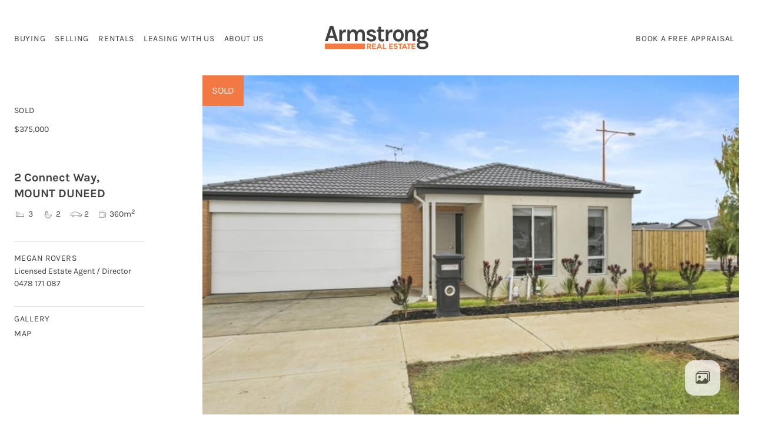

--- FILE ---
content_type: text/html; charset=UTF-8
request_url: https://armstrongrealestate.com.au/properties-for-sale/2-connect-way-mount-duneed-vic-3217/
body_size: 24145
content:
    <!doctype html>
<!--[if lt IE 9]><html class="no-js no-svg ie lt-ie9 lt-ie8 lt-ie7" lang="en-US" prefix="og: https://ogp.me/ns#"> <![endif]-->
<!--[if IE 9]><html class="no-js no-svg ie ie9 lt-ie9 lt-ie8" lang="en-US" prefix="og: https://ogp.me/ns#"> <![endif]-->
<!--[if gt IE 9]><!-->
<html lang="en-US" prefix="og: https://ogp.me/ns#"> <!--<![endif]-->
<head>
    <link rel="stylesheet" href="https://armstrongrealestate.com.au/app/themes/armstrong-real-estate/style.css" type="text/css" media="screen">
    <meta http-equiv="content-type" content="text/html; charset=UTF-8">
    <meta http-equiv="X-UA-Compatible" content="IE=edge">
    <meta name="viewport" content="width=device-width, initial-scale=1, shrink-to-fit=no">
    <link rel="profile" href="http://gmpg.org/xfn/11">
    <!-- Google Tag Manager -->
    <script>(function(w,d,s,l,i){w[l]=w[l]||[];w[l].push({'gtm.start':
    new Date().getTime(),event:'gtm.js'});var f=d.getElementsByTagName(s)[0],
    j=d.createElement(s),dl=l!='dataLayer'?'&l='+l:'';j.async=true;j.src=
    'https://www.googletagmanager.com/gtm.js?id='+i+dl;f.parentNode.insertBefore(j,f);
    })(window,document,'script','dataLayer','GTM-PMPXN5R');</script>
    <!-- End Google Tag Manager -->
    
<!-- Search Engine Optimization by Rank Math PRO - https://rankmath.com/ -->
<title>2 Connect Way, MOUNT DUNEED VIC 3217 | Armstrong Real Estate</title>
<meta name="description" content="Brand new smart home for investors, 1st home buyers or downsizers set in a vibrant neighbourhood between Torquay and Geelong. Great family-friendly placement"/>
<meta name="robots" content="follow, index, max-snippet:-1, max-video-preview:-1, max-image-preview:large"/>
<link rel="canonical" href="https://armstrongrealestate.com.au/properties-for-sale/2-connect-way-mount-duneed-vic-3217/" />
<meta property="og:locale" content="en_US" />
<meta property="og:type" content="article" />
<meta property="og:title" content="2 Connect Way, MOUNT DUNEED VIC 3217 | Armstrong Real Estate" />
<meta property="og:description" content="Brand new smart home for investors, 1st home buyers or downsizers set in a vibrant neighbourhood between Torquay and Geelong. Great family-friendly placement" />
<meta property="og:url" content="https://armstrongrealestate.com.au/properties-for-sale/2-connect-way-mount-duneed-vic-3217/" />
<meta property="og:site_name" content="Armstrong Real Estate" />
<meta property="article:publisher" content="https://www.facebook.com/armstrongrealestate3217/" />
<meta property="article:author" content="https://www.facebook.com/armstrongrealestate3217" />
<meta property="og:image" content="https://slresources.syd1.digitaloceanspaces.com/images/property/R2-1040082/124670430-image-M.jpg" />
<meta property="og:image:secure_url" content="https://slresources.syd1.digitaloceanspaces.com/images/property/R2-1040082/124670430-image-M.jpg" />
<meta property="og:image:alt" content="2 Connect Way, MOUNT DUNEED  VIC  3217" />
<meta name="twitter:card" content="summary_large_image" />
<meta name="twitter:title" content="2 Connect Way, MOUNT DUNEED VIC 3217 | Armstrong Real Estate" />
<meta name="twitter:description" content="Brand new smart home for investors, 1st home buyers or downsizers set in a vibrant neighbourhood between Torquay and Geelong. Great family-friendly placement" />
<script type="application/ld+json" class="rank-math-schema-pro">{"@context":"https://schema.org","@graph":[{"@type":"BreadcrumbList","@id":"https://armstrongrealestate.com.au/properties-for-sale/2-connect-way-mount-duneed-vic-3217/#breadcrumb","itemListElement":[{"@type":"ListItem","position":"1","item":{"@id":"/armstrong-creek-property-news","name":"Latest News"}},{"@type":"ListItem","position":"2","item":{"@id":"https://armstrongrealestate.com.au/properties-for-sale/","name":"Properties"}},{"@type":"ListItem","position":"3","item":{"@id":"https://armstrongrealestate.com.au/properties-for-sale/2-connect-way-mount-duneed-vic-3217/","name":"2 Connect Way, MOUNT DUNEED  VIC  3217"}}]}]}</script>
<!-- /Rank Math WordPress SEO plugin -->

<link rel='dns-prefetch' href='//www.google.com' />
<link rel="alternate" type="application/rss+xml" title="Armstrong Real Estate &raquo; Feed" href="https://armstrongrealestate.com.au/feed/" />
<link rel="alternate" type="application/rss+xml" title="Armstrong Real Estate &raquo; Comments Feed" href="https://armstrongrealestate.com.au/comments/feed/" />
<link rel="alternate" title="oEmbed (JSON)" type="application/json+oembed" href="https://armstrongrealestate.com.au/wp-json/oembed/1.0/embed?url=https%3A%2F%2Farmstrongrealestate.com.au%2Fproperties-for-sale%2F2-connect-way-mount-duneed-vic-3217%2F" />
<link rel="alternate" title="oEmbed (XML)" type="text/xml+oembed" href="https://armstrongrealestate.com.au/wp-json/oembed/1.0/embed?url=https%3A%2F%2Farmstrongrealestate.com.au%2Fproperties-for-sale%2F2-connect-way-mount-duneed-vic-3217%2F&#038;format=xml" />
<style id='wp-img-auto-sizes-contain-inline-css'>
img:is([sizes=auto i],[sizes^="auto," i]){contain-intrinsic-size:3000px 1500px}
/*# sourceURL=wp-img-auto-sizes-contain-inline-css */
</style>
<style id='wp-block-library-inline-css'>
:root{--wp-block-synced-color:#7a00df;--wp-block-synced-color--rgb:122,0,223;--wp-bound-block-color:var(--wp-block-synced-color);--wp-editor-canvas-background:#ddd;--wp-admin-theme-color:#007cba;--wp-admin-theme-color--rgb:0,124,186;--wp-admin-theme-color-darker-10:#006ba1;--wp-admin-theme-color-darker-10--rgb:0,107,160.5;--wp-admin-theme-color-darker-20:#005a87;--wp-admin-theme-color-darker-20--rgb:0,90,135;--wp-admin-border-width-focus:2px}@media (min-resolution:192dpi){:root{--wp-admin-border-width-focus:1.5px}}.wp-element-button{cursor:pointer}:root .has-very-light-gray-background-color{background-color:#eee}:root .has-very-dark-gray-background-color{background-color:#313131}:root .has-very-light-gray-color{color:#eee}:root .has-very-dark-gray-color{color:#313131}:root .has-vivid-green-cyan-to-vivid-cyan-blue-gradient-background{background:linear-gradient(135deg,#00d084,#0693e3)}:root .has-purple-crush-gradient-background{background:linear-gradient(135deg,#34e2e4,#4721fb 50%,#ab1dfe)}:root .has-hazy-dawn-gradient-background{background:linear-gradient(135deg,#faaca8,#dad0ec)}:root .has-subdued-olive-gradient-background{background:linear-gradient(135deg,#fafae1,#67a671)}:root .has-atomic-cream-gradient-background{background:linear-gradient(135deg,#fdd79a,#004a59)}:root .has-nightshade-gradient-background{background:linear-gradient(135deg,#330968,#31cdcf)}:root .has-midnight-gradient-background{background:linear-gradient(135deg,#020381,#2874fc)}:root{--wp--preset--font-size--normal:16px;--wp--preset--font-size--huge:42px}.has-regular-font-size{font-size:1em}.has-larger-font-size{font-size:2.625em}.has-normal-font-size{font-size:var(--wp--preset--font-size--normal)}.has-huge-font-size{font-size:var(--wp--preset--font-size--huge)}.has-text-align-center{text-align:center}.has-text-align-left{text-align:left}.has-text-align-right{text-align:right}.has-fit-text{white-space:nowrap!important}#end-resizable-editor-section{display:none}.aligncenter{clear:both}.items-justified-left{justify-content:flex-start}.items-justified-center{justify-content:center}.items-justified-right{justify-content:flex-end}.items-justified-space-between{justify-content:space-between}.screen-reader-text{border:0;clip-path:inset(50%);height:1px;margin:-1px;overflow:hidden;padding:0;position:absolute;width:1px;word-wrap:normal!important}.screen-reader-text:focus{background-color:#ddd;clip-path:none;color:#444;display:block;font-size:1em;height:auto;left:5px;line-height:normal;padding:15px 23px 14px;text-decoration:none;top:5px;width:auto;z-index:100000}html :where(.has-border-color){border-style:solid}html :where([style*=border-top-color]){border-top-style:solid}html :where([style*=border-right-color]){border-right-style:solid}html :where([style*=border-bottom-color]){border-bottom-style:solid}html :where([style*=border-left-color]){border-left-style:solid}html :where([style*=border-width]){border-style:solid}html :where([style*=border-top-width]){border-top-style:solid}html :where([style*=border-right-width]){border-right-style:solid}html :where([style*=border-bottom-width]){border-bottom-style:solid}html :where([style*=border-left-width]){border-left-style:solid}html :where(img[class*=wp-image-]){height:auto;max-width:100%}:where(figure){margin:0 0 1em}html :where(.is-position-sticky){--wp-admin--admin-bar--position-offset:var(--wp-admin--admin-bar--height,0px)}@media screen and (max-width:600px){html :where(.is-position-sticky){--wp-admin--admin-bar--position-offset:0px}}

/*# sourceURL=wp-block-library-inline-css */
</style><style id='global-styles-inline-css'>
:root{--wp--preset--aspect-ratio--square: 1;--wp--preset--aspect-ratio--4-3: 4/3;--wp--preset--aspect-ratio--3-4: 3/4;--wp--preset--aspect-ratio--3-2: 3/2;--wp--preset--aspect-ratio--2-3: 2/3;--wp--preset--aspect-ratio--16-9: 16/9;--wp--preset--aspect-ratio--9-16: 9/16;--wp--preset--color--black: #000000;--wp--preset--color--cyan-bluish-gray: #abb8c3;--wp--preset--color--white: white;--wp--preset--color--pale-pink: #f78da7;--wp--preset--color--vivid-red: #cf2e2e;--wp--preset--color--luminous-vivid-orange: #ff6900;--wp--preset--color--luminous-vivid-amber: #fcb900;--wp--preset--color--light-green-cyan: #7bdcb5;--wp--preset--color--vivid-green-cyan: #00d084;--wp--preset--color--pale-cyan-blue: #8ed1fc;--wp--preset--color--vivid-cyan-blue: #0693e3;--wp--preset--color--vivid-purple: #9b51e0;--wp--preset--color--blue: #0b81fe;--wp--preset--color--indigo: #6a1ce7;--wp--preset--color--purple: #764ec0;--wp--preset--color--pink: #e94893;--wp--preset--color--red: #DC3545;--wp--preset--color--orange: #ff7538;--wp--preset--color--yellow: #FFC107;--wp--preset--color--green: #198754;--wp--preset--color--teal: #26c494;--wp--preset--color--cyan: #0DCAF0;--wp--preset--color--gray: #939598;--wp--preset--color--gray-dark: #2d2e36;--wp--preset--gradient--vivid-cyan-blue-to-vivid-purple: linear-gradient(135deg,rgb(6,147,227) 0%,rgb(155,81,224) 100%);--wp--preset--gradient--light-green-cyan-to-vivid-green-cyan: linear-gradient(135deg,rgb(122,220,180) 0%,rgb(0,208,130) 100%);--wp--preset--gradient--luminous-vivid-amber-to-luminous-vivid-orange: linear-gradient(135deg,rgb(252,185,0) 0%,rgb(255,105,0) 100%);--wp--preset--gradient--luminous-vivid-orange-to-vivid-red: linear-gradient(135deg,rgb(255,105,0) 0%,rgb(207,46,46) 100%);--wp--preset--gradient--very-light-gray-to-cyan-bluish-gray: linear-gradient(135deg,rgb(238,238,238) 0%,rgb(169,184,195) 100%);--wp--preset--gradient--cool-to-warm-spectrum: linear-gradient(135deg,rgb(74,234,220) 0%,rgb(151,120,209) 20%,rgb(207,42,186) 40%,rgb(238,44,130) 60%,rgb(251,105,98) 80%,rgb(254,248,76) 100%);--wp--preset--gradient--blush-light-purple: linear-gradient(135deg,rgb(255,206,236) 0%,rgb(152,150,240) 100%);--wp--preset--gradient--blush-bordeaux: linear-gradient(135deg,rgb(254,205,165) 0%,rgb(254,45,45) 50%,rgb(107,0,62) 100%);--wp--preset--gradient--luminous-dusk: linear-gradient(135deg,rgb(255,203,112) 0%,rgb(199,81,192) 50%,rgb(65,88,208) 100%);--wp--preset--gradient--pale-ocean: linear-gradient(135deg,rgb(255,245,203) 0%,rgb(182,227,212) 50%,rgb(51,167,181) 100%);--wp--preset--gradient--electric-grass: linear-gradient(135deg,rgb(202,248,128) 0%,rgb(113,206,126) 100%);--wp--preset--gradient--midnight: linear-gradient(135deg,rgb(2,3,129) 0%,rgb(40,116,252) 100%);--wp--preset--font-size--small: 13px;--wp--preset--font-size--medium: 20px;--wp--preset--font-size--large: 36px;--wp--preset--font-size--x-large: 42px;--wp--preset--spacing--20: 0.44rem;--wp--preset--spacing--30: 0.67rem;--wp--preset--spacing--40: 1rem;--wp--preset--spacing--50: 1.5rem;--wp--preset--spacing--60: 2.25rem;--wp--preset--spacing--70: 3.38rem;--wp--preset--spacing--80: 5.06rem;--wp--preset--shadow--natural: 6px 6px 9px rgba(0, 0, 0, 0.2);--wp--preset--shadow--deep: 12px 12px 50px rgba(0, 0, 0, 0.4);--wp--preset--shadow--sharp: 6px 6px 0px rgba(0, 0, 0, 0.2);--wp--preset--shadow--outlined: 6px 6px 0px -3px rgb(255, 255, 255), 6px 6px rgb(0, 0, 0);--wp--preset--shadow--crisp: 6px 6px 0px rgb(0, 0, 0);}:where(.is-layout-flex){gap: 0.5em;}:where(.is-layout-grid){gap: 0.5em;}body .is-layout-flex{display: flex;}.is-layout-flex{flex-wrap: wrap;align-items: center;}.is-layout-flex > :is(*, div){margin: 0;}body .is-layout-grid{display: grid;}.is-layout-grid > :is(*, div){margin: 0;}:where(.wp-block-columns.is-layout-flex){gap: 2em;}:where(.wp-block-columns.is-layout-grid){gap: 2em;}:where(.wp-block-post-template.is-layout-flex){gap: 1.25em;}:where(.wp-block-post-template.is-layout-grid){gap: 1.25em;}.has-black-color{color: var(--wp--preset--color--black) !important;}.has-cyan-bluish-gray-color{color: var(--wp--preset--color--cyan-bluish-gray) !important;}.has-white-color{color: var(--wp--preset--color--white) !important;}.has-pale-pink-color{color: var(--wp--preset--color--pale-pink) !important;}.has-vivid-red-color{color: var(--wp--preset--color--vivid-red) !important;}.has-luminous-vivid-orange-color{color: var(--wp--preset--color--luminous-vivid-orange) !important;}.has-luminous-vivid-amber-color{color: var(--wp--preset--color--luminous-vivid-amber) !important;}.has-light-green-cyan-color{color: var(--wp--preset--color--light-green-cyan) !important;}.has-vivid-green-cyan-color{color: var(--wp--preset--color--vivid-green-cyan) !important;}.has-pale-cyan-blue-color{color: var(--wp--preset--color--pale-cyan-blue) !important;}.has-vivid-cyan-blue-color{color: var(--wp--preset--color--vivid-cyan-blue) !important;}.has-vivid-purple-color{color: var(--wp--preset--color--vivid-purple) !important;}.has-black-background-color{background-color: var(--wp--preset--color--black) !important;}.has-cyan-bluish-gray-background-color{background-color: var(--wp--preset--color--cyan-bluish-gray) !important;}.has-white-background-color{background-color: var(--wp--preset--color--white) !important;}.has-pale-pink-background-color{background-color: var(--wp--preset--color--pale-pink) !important;}.has-vivid-red-background-color{background-color: var(--wp--preset--color--vivid-red) !important;}.has-luminous-vivid-orange-background-color{background-color: var(--wp--preset--color--luminous-vivid-orange) !important;}.has-luminous-vivid-amber-background-color{background-color: var(--wp--preset--color--luminous-vivid-amber) !important;}.has-light-green-cyan-background-color{background-color: var(--wp--preset--color--light-green-cyan) !important;}.has-vivid-green-cyan-background-color{background-color: var(--wp--preset--color--vivid-green-cyan) !important;}.has-pale-cyan-blue-background-color{background-color: var(--wp--preset--color--pale-cyan-blue) !important;}.has-vivid-cyan-blue-background-color{background-color: var(--wp--preset--color--vivid-cyan-blue) !important;}.has-vivid-purple-background-color{background-color: var(--wp--preset--color--vivid-purple) !important;}.has-black-border-color{border-color: var(--wp--preset--color--black) !important;}.has-cyan-bluish-gray-border-color{border-color: var(--wp--preset--color--cyan-bluish-gray) !important;}.has-white-border-color{border-color: var(--wp--preset--color--white) !important;}.has-pale-pink-border-color{border-color: var(--wp--preset--color--pale-pink) !important;}.has-vivid-red-border-color{border-color: var(--wp--preset--color--vivid-red) !important;}.has-luminous-vivid-orange-border-color{border-color: var(--wp--preset--color--luminous-vivid-orange) !important;}.has-luminous-vivid-amber-border-color{border-color: var(--wp--preset--color--luminous-vivid-amber) !important;}.has-light-green-cyan-border-color{border-color: var(--wp--preset--color--light-green-cyan) !important;}.has-vivid-green-cyan-border-color{border-color: var(--wp--preset--color--vivid-green-cyan) !important;}.has-pale-cyan-blue-border-color{border-color: var(--wp--preset--color--pale-cyan-blue) !important;}.has-vivid-cyan-blue-border-color{border-color: var(--wp--preset--color--vivid-cyan-blue) !important;}.has-vivid-purple-border-color{border-color: var(--wp--preset--color--vivid-purple) !important;}.has-vivid-cyan-blue-to-vivid-purple-gradient-background{background: var(--wp--preset--gradient--vivid-cyan-blue-to-vivid-purple) !important;}.has-light-green-cyan-to-vivid-green-cyan-gradient-background{background: var(--wp--preset--gradient--light-green-cyan-to-vivid-green-cyan) !important;}.has-luminous-vivid-amber-to-luminous-vivid-orange-gradient-background{background: var(--wp--preset--gradient--luminous-vivid-amber-to-luminous-vivid-orange) !important;}.has-luminous-vivid-orange-to-vivid-red-gradient-background{background: var(--wp--preset--gradient--luminous-vivid-orange-to-vivid-red) !important;}.has-very-light-gray-to-cyan-bluish-gray-gradient-background{background: var(--wp--preset--gradient--very-light-gray-to-cyan-bluish-gray) !important;}.has-cool-to-warm-spectrum-gradient-background{background: var(--wp--preset--gradient--cool-to-warm-spectrum) !important;}.has-blush-light-purple-gradient-background{background: var(--wp--preset--gradient--blush-light-purple) !important;}.has-blush-bordeaux-gradient-background{background: var(--wp--preset--gradient--blush-bordeaux) !important;}.has-luminous-dusk-gradient-background{background: var(--wp--preset--gradient--luminous-dusk) !important;}.has-pale-ocean-gradient-background{background: var(--wp--preset--gradient--pale-ocean) !important;}.has-electric-grass-gradient-background{background: var(--wp--preset--gradient--electric-grass) !important;}.has-midnight-gradient-background{background: var(--wp--preset--gradient--midnight) !important;}.has-small-font-size{font-size: var(--wp--preset--font-size--small) !important;}.has-medium-font-size{font-size: var(--wp--preset--font-size--medium) !important;}.has-large-font-size{font-size: var(--wp--preset--font-size--large) !important;}.has-x-large-font-size{font-size: var(--wp--preset--font-size--x-large) !important;}
/*# sourceURL=global-styles-inline-css */
</style>

<style id='classic-theme-styles-inline-css'>
/*! This file is auto-generated */
.wp-block-button__link{color:#fff;background-color:#32373c;border-radius:9999px;box-shadow:none;text-decoration:none;padding:calc(.667em + 2px) calc(1.333em + 2px);font-size:1.125em}.wp-block-file__button{background:#32373c;color:#fff;text-decoration:none}
/*# sourceURL=/wp-includes/css/classic-themes.min.css */
</style>
<link rel='stylesheet' id='epl-css-lib-css' href='https://armstrongrealestate.com.au/app/plugins/easy-property-listings/lib/assets/css/style-structure.min.css?ver=3.5.17' media='all' />
<link rel='stylesheet' id='epl-style-css' href='https://armstrongrealestate.com.au/app/plugins/easy-property-listings/lib/assets/css/style.min.css?ver=3.5.17' media='all' />
<link rel='stylesheet' id='epl-style-enhanced-css' href='https://armstrongrealestate.com.au/app/plugins/easy-property-listings/lib/assets/css/style-enhanced.min.css?ver=3.5.17' media='all' />
<link rel='stylesheet' id='epl-field-sliders-css' href='https://armstrongrealestate.com.au/app/plugins/easy-property-listings/lib/assets/css/field-slider.min.css?ver=3.5.17' media='all' />
<link rel='stylesheet' id='child-understrap-styles-css' href='https://armstrongrealestate.com.au/app/themes/armstrong-real-estate/css/child-theme.min.css?ver=1.0.0.1769060937' media='all' />
<script src="https://armstrongrealestate.com.au/wp/wp-includes/js/jquery/jquery.min.js?ver=3.7.1" id="jquery-core-js"></script>
<script src="https://armstrongrealestate.com.au/wp/wp-includes/js/jquery/jquery-migrate.min.js?ver=3.4.1" id="jquery-migrate-js"></script>
<script src="https://armstrongrealestate.com.au/app/plugins/easy-property-listings/lib/assets/js/epl.min.js?ver=3.5.17" id="epl-js-lib-js"></script>
<script id="epl-front-scripts-js-extra">
var epl_frontend_vars = {"ajax_nonce":"5e7b73d325","site_url":"https://armstrongrealestate.com.au/","epl_default_view_type":"list","ajaxurl":"https://armstrongrealestate.com.au/wp/wp-admin/admin-ajax.php","image_base":"https://armstrongrealestate.com.au/app/plugins/easy-property-listings/lib/assets/images/","field_sliders":{"epl_field_slider_property_price_global":{"els":["property_price_global_from","property_price_global_to"],"label":"Price Search","prefix":"&#36;","suffix":"","separator":" - "}},"range_html":"\t\u003Cspan class=\"epl-lf-label-txt\"\u003E {range_start} {range_sep} {range_end} \u003C/span\u003E\n\t","thousand_sep":",","decimal_sep":"."};
//# sourceURL=epl-front-scripts-js-extra
</script>
<script src="https://armstrongrealestate.com.au/app/plugins/easy-property-listings/lib/assets/js/jquery-front-scripts.min.js?ver=3.5.17" id="epl-front-scripts-js"></script>
<link rel="https://api.w.org/" href="https://armstrongrealestate.com.au/wp-json/" /><link rel="alternate" title="JSON" type="application/json" href="https://armstrongrealestate.com.au/wp-json/wp/v2/property/804168" /><link rel="EditURI" type="application/rsd+xml" title="RSD" href="https://armstrongrealestate.com.au/wp/xmlrpc.php?rsd" />
<meta name="generator" content="WordPress 6.9" />
<link rel='shortlink' href='https://armstrongrealestate.com.au/?p=804168' />
<style>
			.gform_ajax_spinner {
				border: 0.2em solid var(--bs-secondary);
				border-right-color: transparent;
				display: inline-block;
				width: 1rem;
				height: 1rem;
				margin-left: 0.75rem;
				vertical-align: middle;
				border-radius: 50%;
				animation: 0.75s linear infinite spinner-border;
			}

			:root {
				--chosen-input-height: 38px;
				--chosen-font-size: 15px;
			}

			.chosen-container {
				font-family: var(--bs-font-sans-serif) !important;
				font-size: var(--chosen-font-size) !important;
			}

			.chosen-container-single .chosen-single {
				height: var(--chosen-input-height) !important;
				line-height: var(--chosen-line-height) !important;
			}

			.chosen-container-multi .chosen-choices li.search-field input[type="text"] {
				font-family: var(--bs-font-sans-serif) !important;
				height: var(--chosen-input-height) !important;
			}

		</style>		<script type="text/javascript">
				(function(c,l,a,r,i,t,y){
					c[a]=c[a]||function(){(c[a].q=c[a].q||[]).push(arguments)};t=l.createElement(r);t.async=1;
					t.src="https://www.clarity.ms/tag/"+i+"?ref=wordpress";y=l.getElementsByTagName(r)[0];y.parentNode.insertBefore(t,y);
				})(window, document, "clarity", "script", "t46xjktfke");
		</script>
		<meta name="ti-site-data" content="[base64]" /><meta name="mobile-web-app-capable" content="yes">
<meta name="apple-mobile-web-app-capable" content="yes">
<meta name="apple-mobile-web-app-title" content="Armstrong Real Estate - Real Estate Agents and Property Managers in Armstrong Creek">

<!-- Meta Pixel Code -->
<script type='text/javascript'>
!function(f,b,e,v,n,t,s){if(f.fbq)return;n=f.fbq=function(){n.callMethod?
n.callMethod.apply(n,arguments):n.queue.push(arguments)};if(!f._fbq)f._fbq=n;
n.push=n;n.loaded=!0;n.version='2.0';n.queue=[];t=b.createElement(e);t.async=!0;
t.src=v;s=b.getElementsByTagName(e)[0];s.parentNode.insertBefore(t,s)}(window,
document,'script','https://connect.facebook.net/en_US/fbevents.js');
</script>
<!-- End Meta Pixel Code -->
<script type='text/javascript'>var url = window.location.origin + '?ob=open-bridge';
            fbq('set', 'openbridge', '3221255824793922', url);
fbq('init', '3221255824793922', {}, {
    "agent": "wordpress-6.9-4.1.5"
})</script><script type='text/javascript'>
    fbq('track', 'PageView', []);
  </script><link rel="icon" href="https://listing-assets.stafflink.io/armstrong/2022/09/25155758/cropped-output-onlinepngtools-32x32.png" sizes="32x32" />
<link rel="icon" href="https://listing-assets.stafflink.io/armstrong/2022/09/25155758/cropped-output-onlinepngtools-192x192.png" sizes="192x192" />
<link rel="apple-touch-icon" href="https://listing-assets.stafflink.io/armstrong/2022/09/25155758/cropped-output-onlinepngtools-180x180.png" />
<meta name="msapplication-TileImage" content="https://listing-assets.stafflink.io/armstrong/2022/09/25155758/cropped-output-onlinepngtools-270x270.png" />

                </head>

<body class="wp-singular property-template-default single single-property postid-804168 wp-custom-logo wp-embed-responsive wp-theme-understrap wp-child-theme-armstrong-real-estate epl-single-listing epl-single-property group-blog understrap-has-sidebar " data-template="base.twig">
<!-- Google Tag Manager (noscript) -->
<noscript><iframe src="https://www.googletagmanager.com/ns.html?id=GTM-PMPXN5R"
height="0" width="0" style="display:none;visibility:hidden"></iframe></noscript>
<!-- End Google Tag Manager (noscript) -->

<!-- Meta Pixel Code -->
<noscript>
<img height="1" width="1" style="display:none" alt="fbpx"
src="https://www.facebook.com/tr?id=3221255824793922&ev=PageView&noscript=1" />
</noscript>
<!-- End Meta Pixel Code -->


	<svg version="1.1" xmlns="http://www.w3.org/2000/svg" class="hide" style="display:none">
		<defs>
			<symbol id="epl-icon-svg-bed" class="epl-icon-fill epl-icon-listing">
				<g id="epl-icon-bed-shape-container" class="epl-icon-shape-container">
					<rect class="epl-icon-shape-part-container" width="100" height="100" style="fill:none" />
				</g>
				<g id="epl-icon-bed-shape-frame" class="epl-icon-shape-frame epl-icon-color-frame">
					<rect class="epl-icon-shape-part-frame" x="19.18" y="49.4" width="70.2" height="6.81" rx="1.98" ry="1.98" />
					<rect class="epl-icon-shape-part-frame" x="10.94" y="33.62" width="6.62" height="35.56" rx="1.65" ry="1.65" />
					<path class="epl-icon-shape-part-frame" d="M78.51,57.73V67.81a1.65,1.65,0,0,0,1.65,1.65h3.32a1.65,1.65,0,0,0,1.65-1.65V57.73Z" />
				</g>
				<g id="epl-icon-bed-shape-pillow" class="epl-icon-shape-pillow epl-icon-color-base">
					<path class="epl-icon-shape-part-pillow" d="M42.61,49.45a1.65,1.65,0,0,1-2.1,1L20.06,43.29a1.65,1.65,0,0,1-1-2.1l1.54-4.38a1.65,1.65,0,0,1,2.11-1L43.13,43a1.65,1.65,0,0,1,1,2.1Z" />
				</g>
				<g id="epl-icon-bed-shape-matress" class="epl-icon-shape-matress epl-icon-color-alternate">
					<rect class="epl-icon-shape-part-matress" x="50.89" y="42.84" width="36.31" height="8.7" rx="1.65" ry="1.65" />
				</g>
			</symbol>

			<symbol id="epl-icon-svg-bath" class="epl-icon-fill epl-icon-listing">
				<g id="epl-icon-bath-shape-container" class="epl-icon-shape-container">
					<rect class="epl-icon-shape-part-container" width="100" height="100" style="fill:none" />
				</g>
				<g id="epl-icon-bath-shape-frame" class="epl-icon-shape-frame epl-icon-color-frame">
					<rect class="epl-icon-shape-part-frame" x="5.41" y="41.13" width="86.83" height="5.51" rx="2.75" ry="2.75" />
				</g>
				<g id="epl-icon-bath-shape-base" class="epl-icon-shape-base epl-icon-color-base">
					<path class="epl-icon-shape-part-base" d="M13.25,48.84S16.9,70.64,35,70.64H64.49c18.14,0,21.79-21.79,21.79-21.79Zm4.39,4.26h2.93c.48,2.26,3,11.8,10.74,15.3C20,67.08,17.64,53.1,17.64,53.1Z" />
				</g>
				<g id="epl-icon-bath-shape-feet" class="epl-icon-shape-feet epl-icon-color-base">
					<path class="epl-icon-shape-part-feet" d="M33.2,72.47A18.88,18.88,0,0,1,23.62,70L21.33,75.5s-1.9,3.8,4.42.9l7.77-3.93Z" />
					<path class="epl-icon-shape-part-feet" d="M66.34,72.47A18.88,18.88,0,0,0,75.92,70l2.29,5.49s1.9,3.8-4.42.9L66,72.47Z" />
				</g>
				<g id="epl-icon-bath-shape-tap" class="epl-icon-shape-tap epl-icon-color-base">
					<path class="epl-icon-shape-part-tap epl-icon-shape-part-base" d="M11.06,37.9h5.15s.33-6.39,4.07-6.39c0,0,2,0,3.32,2.81l1.87-1.87s-2.61-2.85-5-2.85S11.6,35.19,11.06,37.9Z" />
				</g>
			</symbol>

			<symbol id="epl-icon-svg-car" class="epl-icon-fill epl-icon-listing">
				<g id="epl-icon-car-shape-container" class="epl-icon-shape-container">
					<rect class="epl-icon-shape-part-container" width="100" height="100" style="fill:none" />
				</g>
				<g id="epl-icon-car-shape-base" class="epl-icon-shape-car epl-icon-color-base">
					<path class="epl-icon-shape-part-car" d="M70.18,68.94v4.5c0,1.24.54,2.4,2.09,2.4h9.31c1.71,0,2-.93,2.09-2.95.08-2.25,0-16.45,0-18.93,0-3.34,0-4.34-.54-5.35-.93-1.71-2.48-5.9-2.48-5.9a19.83,19.83,0,0,0,3.1-1.16c1.63-.78,1.78-1.24,1.09-2.95s-1.32-2.79-2.56-2.95-4.34-.39-7.52-.62C71.11,29.77,67.31,25,66.23,25H34.58c-1,0-4.89,4.81-8.46,10.08-3.18.16-6.21.39-7.52.62S16.74,36.9,16,38.61s-.62,2.17,1,2.95a19.83,19.83,0,0,0,3.1,1.16s-1.94,4.11-2.79,5.9c-.54,1.09-.54,1.09-.54,3.1,0,3.18-.08,18.85,0,21.1.08,2,.47,2.95,2.09,2.95h9.23c1.55,0,2.09-1.09,2.09-2.4v-4.5H70.18ZM34.58,56.84s-8.92-.39-11.4-.62c-3.1-.31-2.09-5.12-2.09-6.52,0-.08,7.83.78,10.32,1.16s3.1,1.86,3.1,2.4S34.58,56.22,34.58,56.84ZM64,30.39c.62,0,1.63-.23,5.2,4.81,2.87,4,4,7.68,3.1,7.68h-44c-.93,0,.62-4.11,3.1-7.68,3.65-5.12,4.58-4.81,5.2-4.81ZM77.48,56.3c-2.48.23-11.4.62-11.4.62V53.35c0-.54.54-1.86,3.1-2.4s10.39-1.32,10.39-1.16C79.57,51.1,80.58,56,77.48,56.3Z" />
				</g>
			</symbol>

			<symbol id="epl-icon-svg-air" class="epl-icon-fill epl-icon-listing">
				<g id="epl-icon-air-shape-container" class="epl-icon-shape-container">
					<rect class="epl-icon-shape-part-container" width="100" height="100" style="fill:none" />
				</g>
				<g id="epl-icon-air-shape-frame" class="epl-icon-shape-frame epl-icon-color-frame">
					<path class="epl-icon-shape-part-frame" d="M50.3,22.9A22.3,22.3,0,1,0,72.6,45.2h0A22.32,22.32,0,0,0,50.3,22.9Zm0,42A19.7,19.7,0,1,1,70,45.2h0A19.67,19.67,0,0,1,50.3,64.9Z" />
				</g>
				<g id="epl-icon-air-shape-base" class="epl-icon-shape-base epl-icon-color-alternate">
					<path class="epl-icon-shape-part-base" d="M45.8,70.5c-.5,2.2-2.7,3.2-4.7,4.5-2.3,1.4-4.4,1.9-4.4,4.6v1.7H64V79.6c0-2.6-2.1-3.2-4.4-4.6-2-1.3-4.2-2.3-4.7-4.5a27.78,27.78,0,0,1-9.1,0Z" />
				</g>
				<g id="epl-icon-air-shape-fan" class="epl-icon-shape-fan epl-icon-color-base">
					<path class="epl-icon-shape-part-fan" d="M52.6,40.5c1.2-3.6,1.3-11.4-7-11.4-4.4,0-7.3,5.9-2.2,9,1.4.8,2.7,1.4,3.4,3.2a5.15,5.15,0,0,1,5.8-.8Z" />
					<path class="epl-icon-shape-part-fan" d="M45.1,45.3c-3.7,1-9.9,4.9-5.7,11.8,2.3,3.8,8.8,3.2,8.8-2.8,0-1.4-.2-2.8.7-4.1A5.13,5.13,0,0,1,45.1,45.3Z" />
					<path class="epl-icon-shape-part-fan" d="M59.6,41.9c-1.4.8-2.5,1.7-4.4,1.5a5.29,5.29,0,0,1-1.6,5.9c2.8,2.7,9.3,5.8,13-1.3C68.6,44.1,64.7,38.8,59.6,41.9Z" />
				</g>
				<g id="epl-icon-air-shape-circle" class="epl-icon-shape-circle epl-icon-color-highlight">
					<path class="epl-icon-shape-part-circle" d="M50.3,42.3a2.9,2.9,0,1,0,2.9,2.9h0A2.9,2.9,0,0,0,50.3,42.3Z" />
				</g>
			</symbol>

			<symbol id="epl-icon-svg-pool" class="epl-icon-fill epl-icon-listing">
				<g id="epl-icon-pool-shape-container" class="epl-icon-shape-container">
					<rect class="epl-icon-shape-part-container" width="100" height="100" style="fill:none" />
				</g>
				<g id="epl-icon-pool-shape-frame" class="epl-icon-shape-frame epl-icon-color-frame">
					<path class="epl-icon-shape-part-frame" d="M67.35,25.19a7.25,7.25,0,0,0-5.42,2.17c-2.83,3-2.73,7.71-2.71,8.24v5.52h-15v-5.8c0-1.19.27-3.82,1.6-5.18a3.15,3.15,0,0,1,2.39-.92c.58.06,3.81.66,3.81,6.31a2,2,0,0,0,4,0c0-7.9-5-10.22-7.7-10.35a7.25,7.25,0,0,0-5.42,2.17c-2.83,3-2.73,7.71-2.71,8.24v38a2,2,0,1,0,4,0v-3h15v3a2,2,0,1,0,4,0V35.33c0-1.19.27-3.82,1.6-5.18a3.14,3.14,0,0,1,2.39-.92c.58.06,3.81.66,3.81,6.31a2,2,0,1,0,4,0C75,27.62,70,25.31,67.35,25.19ZM59.22,44.66v5.18h-15V44.66Zm0,8.67V58.5h-15V53.33Zm-15,13.81V62h15v5.18Z" />
				</g>
				<g id="epl-icon-pool-shape-water" class="epl-icon-shape-water epl-icon-color-base">
					<path class="epl-icon-shape-part-water" d="M80.94,55.31a.95.95,0,1,0,1-1.59c-5.3-3.5-11.66-3.75-15.65-.82v2.49l.26-.24C69.28,52.44,75.24,51.56,80.94,55.31ZM27,56.61c-5.82.18-7.3-2.45-7.3-2.56a1,1,0,0,0-1.27-.41A.94.94,0,0,0,18,54.89c.08.16,1.94,3.79,9.12,3.58a13.38,13.38,0,0,0,7.6-3.32,7.79,7.79,0,0,1,3.09-1.82v-2a9.84,9.84,0,0,0-4.44,2.51C31,56.21,27,56.58,27,56.58Zm0,6.12c-5.82.14-7.3-2.45-7.3-2.56a1,1,0,0,0-1.28-.44h0A.94.94,0,0,0,18,61h0c.08.16,1.94,3.79,9.12,3.58a13.38,13.38,0,0,0,7.6-3.32,7.81,7.81,0,0,1,3.09-1.82v-2a9.86,9.86,0,0,0-4.44,2.51C31,62.34,27,62.7,27,62.7ZM82,66c-5.3-3.5-11.66-3.74-15.65-.81v2.49l.26-.24c2.71-2.71,8.67-3.59,14.37.13a.95.95,0,0,0,1-1.59Zm0-6.12c-5.3-3.5-11.66-3.75-15.65-.84V61.5l.26-.24c2.71-2.71,8.67-3.59,14.37.13a.95.95,0,0,0,1-1.59ZM27,68.86c-5.82.14-7.3-2.46-7.3-2.57a1,1,0,0,0-1.27-.41A.94.94,0,0,0,18,67.14h0c.08.16,1.94,3.79,9.12,3.58a13.38,13.38,0,0,0,7.6-3.32,7.77,7.77,0,0,1,3.09-1.82v-2a9.86,9.86,0,0,0-4.44,2.51C31,68.46,27,68.83,27,68.83Z" />
				</g>
			</symbol>

		</defs>
	</svg>

	<svg version="1.1" xmlns="http://www.w3.org/2000/svg" xmlns:xlink="http://www.w3.org/1999/xlink" class="hide" style="display:none">
		<defs>

			<symbol id="epl-icon-svg-email" class="epl-icon-fill epl-icon-social">
				<path id="epl-icon-email-shape-base" class="epl-icon-shape-base epl-icon-color-base" d="M100,75c0,13.8-11.2,25-25,25H25C11.2,100,0,88.8,0,75V25C0,11.2,11.2,0,25,0h50c13.8,0,25,11.2,25,25V75z" />
				<g id="epl-icon-email-shape-hollow" class="epl-icon-color-hollow">
					<path class="st1" d="M77.2,39.8c-0.1-0.1-0.2-0.1-0.3-0.2V24c0-0.5-0.4-0.8-0.8-0.8h-20C56.1,23.1,56,23.1,56,23L51,19.1
						c-0.6-0.5-1.5-0.5-2.1,0L44,23c-0.1,0.1-0.1,0.1-0.2,0.2H23.9c-0.4,0-0.8,0.4-0.8,0.8v15.6c-0.1,0-0.2,0.1-0.3,0.2l-3,2.4
						c-0.6,0.4-1,1.4-1,2.2v35.6c0,0.7,0.6,1.3,1.3,1.3h59.9c0.7,0,1.3-0.6,1.3-1.3V44.4c0-0.7-0.5-1.7-1-2.2L77.2,39.8z M72.6,49.7
						c0,0.5-0.3,1-0.7,1.2L50.7,62.6c-0.4,0.2-1,0.2-1.4,0L28.1,50.9c-0.4-0.2-0.7-0.8-0.7-1.2V27.6c0-0.5,0.4-0.8,0.8-0.8h43.5
						c0.4,0,0.8,0.4,0.8,0.8V49.7z" />
					<rect x="32.2" y="33.8" class="st1" width="12.5" height="12.8" />
					<rect x="48.4" y="33.8" class="st1" width="21.2" height="2.4" />
					<rect x="48.4" y="38.6" class="st1" width="21.2" height="2.4" />
					<rect x="48.4" y="43.4" class="st1" width="8.6" height="2.4" />
				</g>
			</symbol>

			<symbol id="epl-icon-svg-facebook" class="epl-icon-fill epl-icon-social">
				<g>
					<path id="epl-icon-facebook-shape-base" class="epl-icon-shape-base epl-icon-color-base" d="M100,75c0,13.8-11.2,25-25,25H25C11.2,100,0,88.8,0,75V25C0,11.2,11.2,0,25,0h50c13.8,0,25,11.2,25,25V75z" />
					<g>
						<path id="epl-icon-facebook-shape-hollow" class="epl-icon-color-hollow" d="M41.7,81.2h12.5c0,0,0-17.3,0-31.2h9.3l1.1-12.5h-9.9v-5c0-2.4,1.6-3,2.8-3c1.1,0,7,0,7,0V18.8l-9.7,0
							c-10.7,0-13.2,8-13.2,13.1v5.6h-6.2V50h6.2C41.7,64.2,41.7,81.2,41.7,81.2z" />
					</g>
				</g>
			</symbol>

			<symbol id="epl-icon-svg-twitter" class="epl-icon-fill epl-icon-social">
				<g>
					<path id="epl-icon-twitter-shape-base" class="epl-icon-shape-base epl-icon-color-base" d="M100,75.1c0,13.8-11.2,24.9-25,24.9H25C11.2,100,0,88.9,0,75.1v-50C0,11.3,11.2,0,25,0h50
						c13.8,0,25,11.3,25,25.1V75.1z" />
					<g>
						<path id="epl-icon-twitter-shape-hollow" class="epl-icon-color-hollow" d="M79.6,26c-2.5,1.4-5.2,2.5-8.1,3.1c-2.3-2.5-5.7-4-9.4-4c-7.1,0-12.8,5.7-12.8,12.6c0,1,0.1,2,0.3,2.9
							C38.9,40,29.5,35,23.1,27.4c-1.1,1.9-1.7,4-1.7,6.3c0,4.4,2.3,8.2,5.7,10.5c-2.1-0.1-4.1-0.6-5.8-1.6c0,0.1,0,0.1,0,0.2
							c0,6.1,4.4,11.2,10.3,12.4c-1.1,0.3-2.2,0.4-3.4,0.4c-0.8,0-1.6-0.1-2.4-0.2c1.6,5,6.4,8.7,12,8.8c-4.4,3.4-9.9,5.4-15.9,5.4
							c-1,0-2.1-0.1-3.1-0.2c5.7,3.6,12.4,5.7,19.7,5.7c23.6,0,36.5-19.2,36.5-35.9c0-0.5,0-1.1,0-1.6c2.5-1.8,4.7-4,6.4-6.5
							c-2.3,1-4.8,1.7-7.4,2C76.6,31.4,78.6,28.9,79.6,26z" />
					</g>
				</g>
			</symbol>
			
			<symbol id="epl-icon-svg-twitter-x" class="epl-icon-fill epl-icon-social">
				<g>
					<path id="epl-icon-twitter-x-shape-base" class="epl-icon-shape-base epl-icon-color-base" d="M100,75.1c0,13.8-11.2,24.9-25,24.9H25C11.2,100,0,88.9,0,75.1v-50C0,11.3,11.2,0,25,0h50
						c13.8,0,25,11.3,25,25.1V75.1z" />
					<g>
						<path id="epl-icon-twitter-x-shape-hollow" class="epl-icon-color-hollow" d="m72.23,16.37h11.33l-24.74,28.27,29.11,38.48h-22.78l-17.86-23.33-20.41,23.33h-11.34l26.46-30.24L14.09,16.37h23.36l16.13,21.32,18.66-21.32Zm-3.98,59.98h6.27L34.03,22.79h-6.74l40.96,53.56Z" />
					</g>
				</g>
			</symbol>

			<symbol id="epl-icon-svg-linkedin" class="epl-icon-fill epl-icon-social">
				<g>
					<path id="epl-icon-linkedin-shape-base" class="epl-icon-shape-base epl-icon-color-base" d="M100,75c0,13.8-11.2,25-25,25H25C11.2,100,0,88.8,0,75V25C0,11.2,11.2,0,25,0h50c13.8,0,25,11.2,25,25V75z" />
					<g id="epl-icon-linkedin-shape-hollow">
						<rect class="epl-icon-color-hollow" x="18.8" y="39.6" width="14.6" height="41.7" />
						<circle class="epl-icon-color-hollow" cx="26" cy="26" r="7.3" />
						<path class="epl-icon-color-hollow" d="M81.2,58.4c0-11.2-2.4-18.8-15.5-18.8c-6.3,0-10.5,2.3-12.3,5.6h-0.2v-5.6H41.7v41.7h12.1V60.6
							c0-5.4,1-10.7,7.8-10.7c6.6,0,7.2,6.2,7.2,11.1v20.3h12.5L81.2,58.4L81.2,58.4z" />
					</g>
				</g>
			</symbol>

			<symbol id="epl-icon-svg-google-plus" class="epl-icon-fill epl-icon-social">
				<g>
					<path id="epl-icon-google-plus-shape-base" class="epl-icon-shape-base epl-icon-color-base" d="M100,75c0,13.8-11.2,25-25,25H25C11.2,100,0,88.8,0,75V25C0,11.2,11.2,0,25,0h50c13.8,0,25,11.2,25,25V75z" />
					<g id="epl-icon-google-plus-shape-hollow">
						<path class="epl-icon-color-hollow" d="M66.5,60.8h2.7c0.7,0,1.3-0.6,1.3-1.3V50h9.4c0.7,0,1.3-0.6,1.3-1.3V46c0-0.7-0.6-1.3-1.3-1.3h-9.4v-9.4
							c0-0.7-0.6-1.3-1.3-1.3h-2.7c-0.7,0-1.3,0.6-1.3,1.3v9.4h-9.4c-0.7,0-1.3,0.6-1.3,1.3v2.7c0,0.7,0.6,1.3,1.3,1.3h9.4v9.4
							C65.2,60.2,65.8,60.8,66.5,60.8z" />
						<path class="epl-icon-color-hollow" d="M29.4,77.2c2.4,0.6,4.9,0.9,7.6,0.9c2.4,0,4.7-0.3,6.8-0.9c6.6-1.9,10.8-6.8,10.8-12.4
							c0-5.4-1.7-8.6-6.3-11.9c-2-1.4-3.8-3.5-3.8-4.1c0-1.2,0.1-1.7,2.7-3.7c3.3-2.6,5.2-6.1,5.2-9.7c0-3.3-1-6.2-2.7-8.3h1.3
							c0.3,0,0.5-0.1,0.8-0.2l3.7-2.7c0.5-0.3,0.7-0.9,0.5-1.5c-0.2-0.5-0.7-0.9-1.2-0.9H38.1c-1.8,0-3.7,0.3-5.5,0.9
							c-6,2.1-10.3,7.2-10.3,12.5c0,7.5,5.8,13.2,13.6,13.4c-0.2,0.6-0.2,1.2-0.2,1.8c0,1.2,0.3,2.2,0.9,3.3c-0.1,0-0.1,0-0.2,0
							c-7.4,0-14.1,3.6-16.6,9c-0.7,1.4-1,2.8-1,4.2c0,1.4,0.4,2.7,1,3.9C21.4,73.8,24.8,76,29.4,77.2z M30.9,35.2
							c-0.4-2.7,0.2-5.2,1.6-6.8c0.9-1,2-1.5,3.3-1.5l0.1,0c3.7,0.1,7.2,4.2,7.8,9.1c0.4,2.8-0.2,5.3-1.6,6.9c-0.9,1-2,1.5-3.4,1.5
							c0,0,0,0,0,0h-0.1C35.1,44.3,31.5,40.1,30.9,35.2z M37.9,57.9l0.2,0c1.2,0,2.4,0.2,3.6,0.5c0.4,0.3,0.8,0.5,1.1,0.8
							c2.6,1.8,4.3,3,4.8,4.9c0.1,0.5,0.2,0.9,0.2,1.4c0,4.9-3.6,7.3-10.8,7.3c-5.4,0-9.7-3.3-9.7-7.6C27.3,61.4,32.3,57.9,37.9,57.9z" />
					</g>
				</g>
			</symbol>

			<symbol id="epl-icon-svg-youtube" class="epl-icon-fill epl-icon-social">
				<g>
					<path id="epl-icon-youtube-shape-base" class="epl-icon-shape-base epl-icon-color-base" d="M100,75c0,13.8-11.2,25-25,25H25C11.2,100,0,88.8,0,75V25C0,11.2,11.2,0,25,0h50c13.8,0,25,11.2,25,25V75z" />
					<g>
						<path id="epl-icon-youtube-shape-hollow" class="epl-icon-color-hollow" d="M80.6,37c0,0-0.6-4.5-2.5-6.5c-2.4-2.6-5-2.6-6.3-2.8C63.1,27.1,50,27.1,50,27.1h0c0,0-13.1,0-21.9,0.7
									c-1.2,0.1-3.9,0.2-6.3,2.8c-1.9,2-2.5,6.5-2.5,6.5s-0.6,5.3-0.6,10.5v4.9c0,5.3,0.6,10.6,0.6,10.6s0.6,4.5,2.5,6.5
									c2.4,2.6,5.5,2.5,6.9,2.8c5,0.5,21.2,0.7,21.2,0.7s13.1,0,21.9-0.7c1.2-0.2,3.9-0.2,6.3-2.8c1.9-2,2.5-6.5,2.5-6.5
									s0.6-5.3,0.6-10.5v-4.9C81.2,42.2,80.6,37,80.6,37z M43.5,58.5l0-18.3l16.9,9.2L43.5,58.5z" />
					</g>
				</g>
			</symbol>

			<symbol id="epl-icon-svg-skype" class="epl-icon-fill epl-icon-social">
				<g>
					<path id="epl-icon-skype-shape-base" class="epl-icon-shape-base epl-icon-color-base" d="M100,75c0,13.8-11.2,25-25,25H25C11.2,100,0,88.8,0,75V25C0,11.2,11.2,0,25,0h50c13.8,0,25,11.2,25,25V75z" />
					<g>
						<path id="epl-icon-skype-shape-hollow" class="epl-icon-color-hollow" d="M80.1,50.3c0-16.2-13.3-29.4-29.8-29.4c-1.7,0-3.4,0.1-5.1,0.4c-2.7-1.7-5.8-2.6-9.2-2.6
							c-9.6,0-17.3,7.6-17.3,17c0,3.1,0.9,6.1,2.4,8.6c-0.4,1.9-0.6,3.9-0.6,5.9c0,16.2,13.3,29.4,29.8,29.4c1.9,0,3.7-0.2,5.5-0.5
							c2.4,1.3,5.2,2,8.2,2c9.5,0,17.3-7.6,17.3-17c0-2.7-0.6-5.3-1.8-7.6C79.9,54.6,80.1,52.5,80.1,50.3z M65.6,64.4
							c-1.4,1.9-3.4,3.4-6.1,4.5c-2.6,1.1-5.7,1.6-9.3,1.6c-4.3,0-7.9-0.7-10.7-2.2c-2-1.1-3.7-2.5-4.9-4.3c-1.3-1.8-1.9-3.6-1.9-5.3
							c0-1.1,0.4-2,1.2-2.8c0.8-0.8,1.9-1.1,3.1-1.1c1,0,1.9,0.3,2.6,0.9c0.7,0.6,1.3,1.4,1.7,2.5c0.5,1.2,1.1,2.2,1.7,3
							c0.6,0.8,1.4,1.4,2.5,1.9c1.1,0.5,2.5,0.8,4.3,0.8c2.5,0,4.5-0.5,6-1.5c1.5-1,2.2-2.2,2.2-3.7c0-1.2-0.4-2.1-1.1-2.8
							c-0.8-0.7-1.9-1.3-3.2-1.7c-1.4-0.4-3.2-0.9-5.5-1.3c-3.1-0.7-5.7-1.4-7.8-2.3c-2.1-0.9-3.9-2.1-5.1-3.7
							c-1.3-1.6-1.9-3.6-1.9-5.9c0-2.2,0.7-4.2,2-5.9c1.3-1.7,3.3-3,5.8-4c2.5-0.9,5.4-1.4,8.8-1.4c2.7,0,5,0.3,7,0.9
							c2,0.6,3.6,1.4,4.9,2.4c1.3,1,2.3,2.1,2.9,3.2c0.6,1.1,0.9,2.3,0.9,3.3c0,1.1-0.4,2-1.2,2.8c-0.8,0.8-1.8,1.3-3.1,1.3
							c-1.1,0-2-0.3-2.6-0.8c-0.6-0.5-1.1-1.2-1.8-2.3c-0.7-1.4-1.6-2.5-2.7-3.3c-1-0.8-2.7-1.1-5-1.1c-2.1,0-3.9,0.4-5.2,1.3
							c-1.2,0.8-1.8,1.7-1.8,2.8c0,0.7,0.2,1.2,0.6,1.7c0.4,0.5,1,1,1.8,1.3c0.8,0.4,1.6,0.7,2.4,0.9c0.8,0.2,2.2,0.6,4.1,1
							c2.4,0.5,4.6,1.1,6.6,1.7c2,0.6,3.7,1.4,5.1,2.3c1.4,0.9,2.6,2.1,3.4,3.5c0.8,1.4,1.2,3.2,1.2,5.2C67.7,60.2,67,62.4,65.6,64.4z" />
					</g>
				</g>
			</symbol>

			<symbol id="epl-icon-svg-instagram" class="epl-icon-fill epl-icon-social">
				<g>
					<path id="epl-icon-instagram-shape-base" class="epl-icon-shape-base epl-icon-color-base" d="M100,75c0,13.8-11.2,25-25,25H25C11.2,100,0,88.8,0,75V25C0,11.2,11.2,0,25,0h50c13.8,0,25,11.2,25,25V75z" />
					<g>
						<path id="epl-icon-instagram-shape-hollow" class="epl-icon-color-hollow" d="M69.2,18.8H30.8c-6.7,0-12.1,5.4-12.1,12.1v12.8v25.6c0,6.7,5.4,12.1,12.1,12.1h38.3
							c6.7,0,12.1-5.4,12.1-12.1V43.6V30.8C81.2,24.2,75.8,18.8,69.2,18.8z M72.6,26l1.4,0v1.4v9.2l-10.6,0l0-10.6L72.6,26z M41.1,43.6
							c2-2.8,5.2-4.6,8.9-4.6s6.9,1.8,8.9,4.6c1.3,1.8,2.1,4,2.1,6.4c0,6.1-4.9,11-11,11c-6.1,0-11-4.9-11-11
							C39,47.6,39.8,45.4,41.1,43.6z M75.2,69.2c0,3.3-2.7,6-6,6H30.8c-3.3,0-6-2.7-6-6V43.6h9.3c-0.8,2-1.3,4.1-1.3,6.4
							c0,9.4,7.7,17.1,17.1,17.1S67.1,59.4,67.1,50c0-2.3-0.5-4.4-1.3-6.4h9.3V69.2z" />
					</g>
				</g>
			</symbol>

			<symbol id="epl-icon-svg-pinterest" class="epl-icon-fill epl-icon-social">
				<g>
					<path id="epl-icon-pinterest-shape-base" class="epl-icon-shape-base epl-icon-color-base" d="M100,75c0,13.8-11.2,25-25,25H25C11.2,100,0,88.8,0,75V25C0,11.2,11.2,0,25,0h50c13.8,0,25,11.2,25,25V75z" />
					<g>
						<path id="epl-icon-pinterest-shape-hollow" class="epl-icon-color-hollow" d="M35.7,80.9c0.1,0.4,0.6,0.5,0.9,0.2c0.4-0.5,5.1-6.1,6.7-11.7c0.5-1.6,2.6-9.9,2.6-9.9
							c1.3,2.4,5.1,4.5,9.1,4.5c11.9,0,20-10.5,20-24.6c0-10.6-9.3-20.6-23.5-20.6C33.9,18.8,25,31,25,41.2c0,6.2,2.4,11.7,7.6,13.7
							c0.9,0.3,1.6,0,1.9-0.9c0.2-0.6,0.6-2.2,0.8-2.9c0.2-0.9,0.2-1.2-0.5-2c-1.5-1.7-2.5-3.9-2.5-7c0-9.1,7-17.2,18.3-17.2
							c10,0,15.4,5.9,15.4,13.8c0,10.4-4.7,19.1-11.8,19.1c-3.9,0-6.8-3.1-5.9-6.9c1.1-4.5,3.3-9.5,3.3-12.7c0-2.9-1.6-5.4-5-5.4
							c-4,0-7.2,4-7.2,9.3c0,3.4,1.2,5.7,1.2,5.7s-4.1,16.6-4.8,19.6C34.4,73,35.6,80.1,35.7,80.9z" />
					</g>
				</g>
			</symbol>
		</defs>
	</svg><div class="site bg-subtle" id="page">
    <a class="skip-link screen-reader-text" href="#content">Skip to content</a>
            <header id="header" class="z-3 bg-white position-relative ">
    <nav id="main-nav" class="navbar navbar-expand-xl  bg-white"
         aria-labelledby="main-nav-label">
        <h2 id="main-nav-label" class="screen-reader-text">Main Navigation</h2>
        <div class="container main-menu-container d-xl-grid px-24 px-xxl-48">
            <div class="d-none d-xl-block menu-left">
                <div class="menu-main-container desktop-menu d-flex mx-n8px">
                    <ul class="navbar-nav text-primary me-auto">
                                                                                            <li class="dropdown nav-item menu-item menu-item-type-custom menu-item-object-custom menu-item-has-children menu-item-940391 d-flex">
                                        <a class="nav-link pe-2 dropdown-toggle py-3" href="#" >Buying</a>
                                                                                <ul class="dropdown-menu depth_0">
                                                                                                                                                <li class="menu-item menu-item-type-post_type menu-item-object-page nav-item fs-7 fw-400 text-uppercase p-10px">
                                                        <a href="/properties-for-sale/?action=epl_search&post_type=property&property_status=current" >
                                                        Show All Properties
                                                        </a>
                                                    </li>
                                                                                                                                                                                                <li class="menu-item menu-item-type-post_type menu-item-object-page nav-item fs-7 fw-400 text-uppercase p-10px">
                                                        <a href="/properties-for-sale/?action=epl_search&post_type=property&property_status=current&property_price_from=&property_price_to=&property_bedrooms_min=&property_category=Land&submit=" >
                                                        Residential Land
                                                        </a>
                                                    </li>
                                                                                                                                                                                                <li class="menu-item menu-item-type-post_type menu-item-object-page nav-item fs-7 fw-400 text-uppercase p-10px">
                                                        <a href="/properties-for-sale/?action=epl_search&post_type=property&view=list&property_status=current&inspection_date=upcoming" >
                                                        Upcoming Open Homes
                                                        </a>
                                                    </li>
                                                                                                                                                                                                <li class="menu-item menu-item-type-post_type menu-item-object-page nav-item fs-7 fw-400 text-uppercase p-10px">
                                                        <a href="https://geelongpropertyhub.com.au/services/project-marketing/" target="_blank">
                                                        Projects
                                                        </a>
                                                    </li>
                                                                                                                                                                                                <li class="menu-item menu-item-type-post_type menu-item-object-page nav-item fs-7 fw-400 text-uppercase p-10px">
                                                        <a href="https://armstrongrealestate.com.au/buyer-enquiry/" >
                                                        Buyer Enquiry
                                                        </a>
                                                    </li>
                                                                                                                                    </ul>
                                    </li>
                                                                                                                            <li class="nav-item menu-item menu-item-type-post_type menu-item-object-page menu-item-805947">
                                        <a class="nav-link py-3" href="https://armstrongrealestate.com.au/real-estate-agents-armstrong-creek/" >
                                            Selling
                                        </a>
                                    </li>
                                                                                                                            <li class="dropdown nav-item menu-item menu-item-type-custom menu-item-object-custom menu-item-has-children menu-item-940392 d-flex">
                                        <a class="nav-link pe-2 dropdown-toggle py-3" href="#" >Rentals</a>
                                                                                <ul class="dropdown-menu depth_0">
                                                                                                                                                <li class="menu-item menu-item-type-post_type menu-item-object-page nav-item fs-7 fw-400 text-uppercase p-10px">
                                                        <a href="/properties-for-lease/?action=epl_search&post_type=rental&property_status=current" >
                                                        Properties for Lease
                                                        </a>
                                                    </li>
                                                                                                                                                                                                <li class="menu-item menu-item-type-post_type menu-item-object-page nav-item fs-7 fw-400 text-uppercase p-10px">
                                                        <a href="/properties-for-lease/?action=epl_search&post_type=rental&view=list&property_status=current&inspection_date=upcoming" >
                                                        Upcoming Open Homes
                                                        </a>
                                                    </li>
                                                                                                                                                                                                <li class="menu-item menu-item-type-post_type menu-item-object-page nav-item fs-7 fw-400 text-uppercase p-10px">
                                                        <a href="https://armstrongrealestate.com.au/renter-resources/" >
                                                        Renter Resources
                                                        </a>
                                                    </li>
                                                                                                                                    </ul>
                                    </li>
                                                                                                                            <li class="nav-item menu-item menu-item-type-post_type menu-item-object-page menu-item-805951">
                                        <a class="nav-link py-3" href="https://armstrongrealestate.com.au/property-managers-armstrong-creek/" >
                                            Leasing With Us
                                        </a>
                                    </li>
                                                                                                                            <li class="dropdown nav-item menu-item menu-item-type-custom menu-item-object-custom menu-item-has-children menu-item-805053 d-flex">
                                        <a class="nav-link pe-2 dropdown-toggle py-3" href="#" >About Us</a>
                                                                                <ul class="dropdown-menu depth_0">
                                                                                                                                                <li class="menu-item menu-item-type-post_type menu-item-object-page nav-item fs-7 fw-400 text-uppercase p-10px">
                                                        <a href="https://armstrongrealestate.com.au/about-armstrong-real-estate/" >
                                                        Get to know us
                                                        </a>
                                                    </li>
                                                                                                                                                                                                <li class="menu-item menu-item-type-post_type menu-item-object-page nav-item fs-7 fw-400 text-uppercase p-10px">
                                                        <a href="https://armstrongrealestate.com.au/meet-the-team/" >
                                                        Meet the Team
                                                        </a>
                                                    </li>
                                                                                                                                                                                                <li class="menu-item menu-item-type-post_type menu-item-object-page nav-item fs-7 fw-400 text-uppercase p-10px">
                                                        <a href="https://geelongpropertyhub.com.au/careers/" target="_blank">
                                                        Careers
                                                        </a>
                                                    </li>
                                                                                                                                                                                                <li class="menu-item menu-item-type-post_type menu-item-object-page nav-item fs-7 fw-400 text-uppercase p-10px">
                                                        <a href="https://armstrongrealestate.com.au/armstrong-creek-property-news/" >
                                                        Latest News
                                                        </a>
                                                    </li>
                                                                                                                                    </ul>
                                    </li>
                                                                            </ul>
                </div>
            </div>
            <a class="custom-logo-link" rel="home" href="https://armstrongrealestate.com.au" itemprop="url" >
                <img src="https://armstrongrealestate.com.au/app/themes/armstrong-real-estate/media/armstrong-logo-white.svg" alt="Armstrong Real Estate"
                     class="custom-logo d-none"
                     itemprop="logo"
                     width="80" height="80"/>
                <img src="https://armstrongrealestate.com.au/app/themes/armstrong-real-estate/media/armstrong-logo-foot.svg" alt="Armstrong Real Estate"
                     class="custom-logo d-block"
                     itemprop="logo"
                     width="80" height="80"/>
            </a>
            <button class="navbar-toggler" type="button" data-bs-toggle="offcanvas" data-bs-target="#navbarNavOffcanvas"
                    aria-controls="navbarNavOffcanvas" aria-expanded="false" aria-label="Open Menu">
                <i class="bi bi-list"></i>
            </button>
            <div class="d-none d-xl-block menu-right">
                <div class="menu-main-container desktop-menu d-flex">
                                        <ul class="navbar-nav  ms-auto ">

                    <ul class="navbar-nav ms-auto">
                                                                                            <li class="nav-item menu-item menu-item-type-custom menu-item-object-custom menu-item-803699">
                                        <a class="nav-link py-3" href="https://tinyurl.com/AREBookings" target="_blank">
                                            BOOK A FREE APPRAISAL
                                        </a>
                                    </li>
                                                                                                                            </ul>
                </div>
            </div>
            <div class="d-xl-none offcanvas offcanvas-end" tabindex="-1" id="navbarNavOffcanvas" aria-hidden="true">
                <div class="offcanvas-header py-20 px-24">
                    <div class="d-flex align-items-center justify-content-between w-100">
                        <a class="custom-logo-link w-100 ps-23" rel="home" href="https://armstrongrealestate.com.au" itemprop="url" >
                            <img src="https://armstrongrealestate.com.au/app/themes/armstrong-real-estate/media/armstrong-logo-foot.svg" alt="Armstrong Real Estate"
                                class="custom-logo"
                                itemprop="logo"
                                width="80" height="80"/>
                        </a>
                        <button type="button" class="btn-close btn-close text-reset d-flex align-items-center justify-content-center px-4px m-0" data-bs-dismiss="offcanvas" aria-label="Close"></button>
                    </div>
                </div>
                <div class="offcanvas-body d-flex justify-content-center flex-grow-1 pe-3 align-items-center w-100 text-black">
                    <div class="accordion w-100" id="mobile-menu">
                                                        <div class="accordion-item border-0">
                                                                            <div class="accordion-button shadow-none collapsed p-1 fw-300" type="button" data-bs-toggle="collapse" data-bs-target="#mobile-menu-1" aria-expanded="false" aria-controls="mobile-menu-1">
                                            Buying
                                        </div>
                                        <div id="mobile-menu-1" class="accordion-collapse collapse" aria-labelledby="mobile-menu-1" data-bs-parent="#mobile-menu">
                                            <div class="accordion-body py-2 px-0">
                                                                                                    <a href="/properties-for-sale/?action=epl_search&post_type=property&property_status=current" class="d-block border-0 p-1 fw-300">Show All Properties</a>
                                                                                                    <a href="/properties-for-sale/?action=epl_search&post_type=property&property_status=current&property_price_from=&property_price_to=&property_bedrooms_min=&property_category=Land&submit=" class="d-block border-0 p-1 fw-300">Residential Land</a>
                                                                                                    <a href="/properties-for-sale/?action=epl_search&post_type=property&view=list&property_status=current&inspection_date=upcoming" class="d-block border-0 p-1 fw-300">Upcoming Open Homes</a>
                                                                                                    <a href="https://geelongpropertyhub.com.au/services/project-marketing/" class="d-block border-0 p-1 fw-300">Projects</a>
                                                                                                    <a href="https://armstrongrealestate.com.au/buyer-enquiry/" class="d-block border-0 p-1 fw-300">Buyer Enquiry</a>
                                                                                            </div>
                                        </div>
                                                                    </div>
                            <hr class="my-2 border-light-color">
                                                        <div class="accordion-item border-0">
                                                                            <a href="https://armstrongrealestate.com.au/real-estate-agents-armstrong-creek/" class="d-block border-0 p-1 fw-300">Selling</a>
                                                                    </div>
                            <hr class="my-2 border-light-color">
                                                        <div class="accordion-item border-0">
                                                                            <div class="accordion-button shadow-none collapsed p-1 fw-300" type="button" data-bs-toggle="collapse" data-bs-target="#mobile-menu-3" aria-expanded="false" aria-controls="mobile-menu-3">
                                            Rentals
                                        </div>
                                        <div id="mobile-menu-3" class="accordion-collapse collapse" aria-labelledby="mobile-menu-3" data-bs-parent="#mobile-menu">
                                            <div class="accordion-body py-2 px-0">
                                                                                                    <a href="/properties-for-lease/?action=epl_search&post_type=rental&property_status=current" class="d-block border-0 p-1 fw-300">Properties for Lease</a>
                                                                                                    <a href="/properties-for-lease/?action=epl_search&post_type=rental&view=list&property_status=current&inspection_date=upcoming" class="d-block border-0 p-1 fw-300">Upcoming Open Homes</a>
                                                                                                    <a href="https://armstrongrealestate.com.au/renter-resources/" class="d-block border-0 p-1 fw-300">Renter Resources</a>
                                                                                            </div>
                                        </div>
                                                                    </div>
                            <hr class="my-2 border-light-color">
                                                        <div class="accordion-item border-0">
                                                                            <a href="https://armstrongrealestate.com.au/property-managers-armstrong-creek/" class="d-block border-0 p-1 fw-300">Leasing With Us</a>
                                                                    </div>
                            <hr class="my-2 border-light-color">
                                                        <div class="accordion-item border-0">
                                                                            <div class="accordion-button shadow-none collapsed p-1 fw-300" type="button" data-bs-toggle="collapse" data-bs-target="#mobile-menu-5" aria-expanded="false" aria-controls="mobile-menu-5">
                                            About Us
                                        </div>
                                        <div id="mobile-menu-5" class="accordion-collapse collapse" aria-labelledby="mobile-menu-5" data-bs-parent="#mobile-menu">
                                            <div class="accordion-body py-2 px-0">
                                                                                                    <a href="https://armstrongrealestate.com.au/about-armstrong-real-estate/" class="d-block border-0 p-1 fw-300">Get to know us</a>
                                                                                                    <a href="https://armstrongrealestate.com.au/meet-the-team/" class="d-block border-0 p-1 fw-300">Meet the Team</a>
                                                                                                    <a href="https://geelongpropertyhub.com.au/careers/" class="d-block border-0 p-1 fw-300">Careers</a>
                                                                                                    <a href="https://armstrongrealestate.com.au/armstrong-creek-property-news/" class="d-block border-0 p-1 fw-300">Latest News</a>
                                                                                            </div>
                                        </div>
                                                                    </div>
                            <hr class="my-2 border-light-color">
                                                        <div class="accordion-item border-0">
                                                                            <a href="https://tinyurl.com/AREBookings" class="d-block border-0 p-1 fw-300">BOOK A FREE APPRAISAL</a>
                                                                    </div>
                            <hr class="my-2 border-light-color">
                                                                    </div>

                </div>
            </div>
        </div>
    </nav>
</header>    
    <main id="content" role="main" class="">
                <div id="page-wrapper">
            
            
    <div class="container px-24 px-xxl-48">
        <div class="row gutter-x-xl-48">
            <div class="col-xl-3">
                <section class="section--sidebar position-sticky top-0 border-xl-end border-light-color d-flex flex-column min-vh-100 min-vh-down-xl-0 pe-xl-24 mb-0">
                    <div class="sidebar-body mw-xl-221 pt-xl-28">
                        <div class="row gutter-x-48">
                            <div class="col-12 d-xl-none">
                                    <aside class="sidebar--mobile-gallery py-8px py-md-20 ">
        <div class="position-relative">
            <a href="#gallery-1" class="d-block h-100">
                                                <img src="https://slresources.syd1.digitaloceanspaces.com/images/property/R2-1040082/124670430-image-M.jpg?width=1500" alt="Listing image for 2 Connect Way, MOUNT DUNEED  VIC  3217" class="h-100 w-100 object-fit-cover">
                <div class="icon-play-video position-absolute bottom-0 end-0 opacity-75 m-32 bg-light w-60 h-60 d-flex align-items-center justify-content-center fs-4 rounded-16 pe-none"><i class="bi bi-images"></i></div>
            </a>
        </div>
    </aside>
                            </div>
                            <div class="col-md-8 col-xl-12">
                                <aside class="sidebar--status-and-price py-8px py-md-20 d-none d-xl-block">
    <p class="fs-7 fw-400 ls-0-42 lh-1-65 mb-8px text-uppercase">
                    Sold
                                   </p>
    <p class="fs-7 mb-12px">
                    $375,000
                    <p>
    </aside>
                                <aside class="sidebar--address-and-features py-8px py-md-20 ">
    <p class="fs-7 fw-300 fw-xl-400 ls-0-42 lh-1-65 mb-0 text-xl-uppercase d-xl-none mb-4px">

                                    Sold
                                                </p>
    <h1 class="font-base fs-6 fs-xl-5 fw-400 fw-xl-600 lh-1-2 lh-xl-1-35 mb-4px mb-xl-12px text-capitalize">2 Connect Way,<br>MOUNT DUNEED</h1>
    <p class="fs-7 mb-4px d-xl-none">
                    $375,000
                    </p>
    <div class="features d-flex mb-0 mb-xl-12px">
                                                                <div class="feature d-flex align-items-center me-3">
                                            <span class="me-4px">
                            <img src="https://armstrongrealestate.com.au/app/themes/armstrong-real-estate/media/bed-dark.svg" alt="Icon for listing bed" class="mh-24">
                        </span>
                                        <span>3</span>
                </div>
                                                <div class="feature d-flex align-items-center me-3">
                                            <span class="me-4px">
                            <img src="https://armstrongrealestate.com.au/app/themes/armstrong-real-estate/media/bath-dark.svg" alt="Icon for listing bath" class="mh-24">
                        </span>
                                        <span>2</span>
                </div>
                                                <div class="feature d-flex align-items-center me-3">
                                            <span class="me-4px">
                            <img src="https://armstrongrealestate.com.au/app/themes/armstrong-real-estate/media/car-dark.svg" alt="Icon for listing car" class="mh-24">
                        </span>
                                        <span>2</span>
                </div>
                                                <div class="feature d-flex align-items-center me-3">
                                            <span class="me-4px">
                            <img src="https://armstrongrealestate.com.au/app/themes/armstrong-real-estate/media/land-dark.svg" alt="Icon for listing land" class="mh-24">
                        </span>
                                        <span>360m<sup>2</sup></span>
                </div>
                        </div>
    
<div class="property-enquiry mt-3">
                </div>
</aside>
                            </div>
                            <div class="col-md-4 col-xl-12">
                                                                                                <div class="d-none"></div>
                                <aside class="sidebar--agents d-none d-xl-block">
                    <div class="border-top border-light-color py-16">
            <p class="fs-7 fw-400 text-uppercase lh-1-65 ls-0-42 mb-0"><a href="/meet-the-team/megan-rovers/">Megan Rovers</a></p>
                            <p class="fs-7 lh-1-5 mb-0">Licensed Estate Agent / Director</p>
                                        <p class="fs-7 lh-1-5 mb-12px">
                    <a href="tel:0478 171 087" class="text-decoration-none">0478 171 087</a>
                </p>
                    </div>
            </aside>                            </div>
                        </div>
                    </div>
                    <div class="sidebar-footer mw-xl-221">
                        <aside class="sidebar--links pb-12px pb-xl-20 ">
    <div class="border-top border-light-color mb-24 mb-xl-8px d-none d-md-block"></div>
    <div class="links d-none">
                                    </div>

    <div class="d-flex flex-column flex-md-row flex-xl-column fs-7 text-uppercase ls-0-7 mb-0">
        <a href="#gallery-1" class="me-md-24 me-xl-0">Gallery</a>
                        <a href="#map" class="me-md-24 me-xl-0">Map</a>
                    <a href="#description" class="me-md-24 me-xl-0 d-xl-none">Description</a>
                    </div>
</aside>                    </div>
                </section>
            </div>
            <div class="col-xl-9 pb-xl-72">
                
<section class="section--single-gallery pb-48 mb-xl-24 d-none d-xl-block">
    <div class="row">
        <div class="col-12">
            <div class="position-relative">
                
                                                                                                                                                                
                            <div id="img-0" class="hero-image w-100">
                                <a href="https://slresources.syd1.digitaloceanspaces.com/images/property/R2-1040082/124670430-image-M.jpg" data-original-image="https://slresources.syd1.digitaloceanspaces.com/images/property/R2-1040082/124670430-image-M.jpg" data-fancybox="gallery" data-caption="2 Connect Way, MOUNT DUNEED  VIC  3217">
                                                                                                                        <span class="z-2 status-sticker bg-primary text-uppercase text-light font-base fs-6 fw-400 lh-sm position-absolute p-3 top-0 start-0">Sold</span>
                                                                                                                <img src="https://slresources.syd1.digitaloceanspaces.com/images/property/R2-1040082/124670430-image-M.jpg?width=1500" alt="Listing image for 2 Connect Way, MOUNT DUNEED  VIC  3217" class="rounded-start-2 w-100">
                                </a>
                            </div>
                            <div class="icon-play-video position-absolute bottom-0 end-0 opacity-75 m-32 bg-light w-60 h-60 d-flex align-items-center justify-content-center fs-4 rounded-16 pe-none"><i class="bi bi-images"></i></div>
                                                                                                                        <div id="img-1" class="thumbnail d-none">
                                <a href="https://slresources.syd1.digitaloceanspaces.com/images/property/R2-1040082/124670430-image-A.jpg" data-original-image="https://slresources.syd1.digitaloceanspaces.com/images/property/R2-1040082/124670430-image-A.jpg" data-fancybox="gallery" data-caption="2 Connect Way, MOUNT DUNEED  VIC  3217">Image 1"</a>
                            </div>
                                                                                                                        <div id="img-2" class="thumbnail d-none">
                                <a href="https://slresources.syd1.digitaloceanspaces.com/images/property/R2-1040082/124670430-image-B.jpg" data-original-image="https://slresources.syd1.digitaloceanspaces.com/images/property/R2-1040082/124670430-image-B.jpg" data-fancybox="gallery" data-caption="2 Connect Way, MOUNT DUNEED  VIC  3217">Image 2"</a>
                            </div>
                                                                                                                        <div id="img-3" class="thumbnail d-none">
                                <a href="https://slresources.syd1.digitaloceanspaces.com/images/property/R2-1040082/124670430-image-C.jpg" data-original-image="https://slresources.syd1.digitaloceanspaces.com/images/property/R2-1040082/124670430-image-C.jpg" data-fancybox="gallery" data-caption="2 Connect Way, MOUNT DUNEED  VIC  3217">Image 3"</a>
                            </div>
                                                                                                                        <div id="img-4" class="thumbnail d-none">
                                <a href="https://slresources.syd1.digitaloceanspaces.com/images/property/R2-1040082/124670430-image-D.jpg" data-original-image="https://slresources.syd1.digitaloceanspaces.com/images/property/R2-1040082/124670430-image-D.jpg" data-fancybox="gallery" data-caption="2 Connect Way, MOUNT DUNEED  VIC  3217">Image 4"</a>
                            </div>
                                                                                                                        <div id="img-5" class="hidden-image d-none">
                                <a href="https://slresources.syd1.digitaloceanspaces.com/images/property/R2-1040082/124670430-image-E.jpg" data-original-image="https://slresources.syd1.digitaloceanspaces.com/images/property/R2-1040082/124670430-image-E.jpg" data-fancybox="gallery" data-caption="2 Connect Way, MOUNT DUNEED  VIC  3217">Image 5"</a>
                            </div>
                                                                                                                        <div id="img-6" class="hidden-image d-none">
                                <a href="https://slresources.syd1.digitaloceanspaces.com/images/property/R2-1040082/124670430-image-F.jpg" data-original-image="https://slresources.syd1.digitaloceanspaces.com/images/property/R2-1040082/124670430-image-F.jpg" data-fancybox="gallery" data-caption="2 Connect Way, MOUNT DUNEED  VIC  3217">Image 6"</a>
                            </div>
                                                                                                                        <div id="img-7" class="hidden-image d-none">
                                <a href="https://slresources.syd1.digitaloceanspaces.com/images/property/R2-1040082/124670430-image-G.jpg" data-original-image="https://slresources.syd1.digitaloceanspaces.com/images/property/R2-1040082/124670430-image-G.jpg" data-fancybox="gallery" data-caption="2 Connect Way, MOUNT DUNEED  VIC  3217">Image 7"</a>
                            </div>
                                                                                                                        <div id="img-8" class="hidden-image d-none">
                                <a href="https://slresources.syd1.digitaloceanspaces.com/images/property/R2-1040082/124670430-image-H.jpg" data-original-image="https://slresources.syd1.digitaloceanspaces.com/images/property/R2-1040082/124670430-image-H.jpg" data-fancybox="gallery" data-caption="2 Connect Way, MOUNT DUNEED  VIC  3217">Image 8"</a>
                            </div>
                                                                                                                        <div id="img-9" class="hidden-image d-none">
                                <a href="https://slresources.syd1.digitaloceanspaces.com/images/property/R2-1040082/124670430-image-I.jpg" data-original-image="https://slresources.syd1.digitaloceanspaces.com/images/property/R2-1040082/124670430-image-I.jpg" data-fancybox="gallery" data-caption="2 Connect Way, MOUNT DUNEED  VIC  3217">Image 9"</a>
                            </div>
                                                                                                                        <div id="img-10" class="hidden-image d-none">
                                <a href="https://slresources.syd1.digitaloceanspaces.com/images/property/R2-1040082/124670430-image-J.jpg" data-original-image="https://slresources.syd1.digitaloceanspaces.com/images/property/R2-1040082/124670430-image-J.jpg" data-fancybox="gallery" data-caption="2 Connect Way, MOUNT DUNEED  VIC  3217">Image 10"</a>
                            </div>
                                                                                                                        <div id="img-11" class="hidden-image d-none">
                                <a href="https://slresources.syd1.digitaloceanspaces.com/images/property/R2-1040082/124670430-image-K.jpg" data-original-image="https://slresources.syd1.digitaloceanspaces.com/images/property/R2-1040082/124670430-image-K.jpg" data-fancybox="gallery" data-caption="2 Connect Way, MOUNT DUNEED  VIC  3217">Image 11"</a>
                            </div>
                                                                                                                        <div id="img-12" class="hidden-image d-none">
                                <a href="https://slresources.syd1.digitaloceanspaces.com/images/property/R2-1040082/124670430-image-L.jpg" data-original-image="https://slresources.syd1.digitaloceanspaces.com/images/property/R2-1040082/124670430-image-L.jpg" data-fancybox="gallery" data-caption="2 Connect Way, MOUNT DUNEED  VIC  3217">Image 12"</a>
                            </div>
                                                                                                                        <div id="img-13" class="hidden-image d-none">
                                <a href="https://slresources.syd1.digitaloceanspaces.com/images/property/R2-1040082/124670430-image-N.jpg" data-original-image="https://slresources.syd1.digitaloceanspaces.com/images/property/R2-1040082/124670430-image-N.jpg" data-fancybox="gallery" data-caption="2 Connect Way, MOUNT DUNEED  VIC  3217">Image 13"</a>
                            </div>
                                                                                                                        <div id="img-14" class="hidden-image d-none">
                                <a href="https://slresources.syd1.digitaloceanspaces.com/images/property/R2-1040082/124670430-image-O.jpg" data-original-image="https://slresources.syd1.digitaloceanspaces.com/images/property/R2-1040082/124670430-image-O.jpg" data-fancybox="gallery" data-caption="2 Connect Way, MOUNT DUNEED  VIC  3217">Image 14"</a>
                            </div>
                                            
                                        <div class="hidden-image property-map">
                                                <a data-fancybox="gallery"
                            data-type="inline"
                            data-preload="false"
                            data-src="#map-section-hidden"
                            href="javascript:;"
                            frameborder="0"
                            data-caption="2 Connect Way">
                                Property Location Map
                        </a>
                    </div>


                            </div>
        </div>
    </div>
</section>
                    <section class="section--hr ">
    <div class="row">
        <div class="col-12">
            <hr class="my-8px border-light-color">
        </div>
    </div>
</section>    <section class="section--single-content py-48 mb-24 " id="description">
        <div class="row">
            <div class="col-12">
                <div class="block--text-content">
                    <h2 class="h3 lh-1-1 mb-24 mb-xl-16">Vibrant with private yard space</h2>
                                                <div id="property-content" class="read-more-wrapper mb-24">
        <div class="read-more">
            <p>Brand new smart home for investors, 1st home buyers or downsizers set in a vibrant neighbourhood between Torquay and Geelong. Great family-friendly placement with key community assets under construction just metres away. Importantly, the roomy corner allotment includes a sunny and private side yard &#8211; a rare and desirable asset in this estate!</p>
<p>-That new, unlived in ambiance throughout!<br />
-Total comfort with ducted gas heating and evaporative cooling throughout<br />
-Master bedroom with pleasant streetscape views, walk-through robe and fresh en suite<br />
-The inclusive living hub separates the master and minor bedrooms<br />
-Kitchen, meals and living flow end-to-end with connection to the rear courtyard<br />
-The side yard affords a green outlook and great privacy to the living hub<br />
-Classy caesarstone benchtops house stainless steel appliances in the kitchen<br />
-Bellissimo fan-forced oven, gas cooktop and rangehood, Technika dishwasher<br />
-Minor bedrooms in a zone-able wing with the main bathroom and laundry<br />
-Double-sized bedrooms with built-in robes<br />
-Fresh bathroom with deep bath, shower, vanity and toilet<br />
-Laundry with yard access<br />
-Generous double lock up garage with internal access and space for storage or a workbench<br />
-Secure, side yard with beautiful north-western aspect ideal for children and pets<br />
-Gas/solar hot water and greywater ontap reduce running costs<br />
-Adjacent to schools, sporting facilities and open parkland<br />
-Within minutes of the comprehensive Waurn Ponds Shopping hub</p>
<p>A brand new home and location for a new brand of living!</p>

        </div>
        <a class="read-more-trigger fs-7 lh-1-2 ls-0-7 text-uppercase cursor-pointer">Read more</a>
    </div>

    <script>
        (function() {
            const wrapper = document.getElementById('property-content');
            if (!wrapper) return;

            const btn = wrapper.querySelector('.read-more-trigger');
            const content = wrapper.querySelector('.read-more');

            btn.addEventListener('click', function () {
                const isOpen = content.classList.toggle('open');
                btn.innerText = isOpen ? 'Read less' : 'Read more';
            });
        })();
    </script>

                </div>
            </div>
        </div>
    </section>
                
<section class="section--hr ">
    <div class="row">
        <div class="col-12">
            <hr class="my-8px border-light-color">
        </div>
    </div>
</section><section class="section--single-agents py-48 mb-24 " id="contact-agent">
    <div class="row">
        <div class="col-12">
            <h2 class="h4 font-xl-base fw-500 lh-1-1 text-uppercase mb-24">Agents</h2>
        </div>
    </div>
    <div class="row gutter-y-48 gutter-x-48">
                                    <div class="col-md-4">
                                            <a href="/meet-the-team/megan-rovers/" class="d-block ratio ratio-6x7 mb-24 mb-xl-12px">
                            <img src="https://listing-assets.stafflink.io/armstrong/2025/07/31191553/Megan-1.jpg?width=492" alt="Megan Rovers" loading="lazy" class="rounded object-fit-cover">
                        </a>
                                        <p class="font-heading font-xl-base fw-400 fw-xl-600 text-uppercase lh-1-2 mb-8px mb-xl-4px"><a href="/meet-the-team/megan-rovers/">Megan</a></p>
                    <p class="font-heading font-xl-base fw-400 fw-xl-600 text-uppercase lh-1-2 mb-8px mb-xl-4px"><a href="/meet-the-team/megan-rovers/">Rovers</a></p>
                                            <p class="fw-300 fw-xl-600 fs-xl-7 lh-1-5 mb-4px">Licensed Estate Agent / Director</p>
                                                                <p class="fw-300 fw-xl-400 lh-1-65 lh-xl-1-5 mb-4px mb-xl-0 d-none d-xl-block">
                            <a href="tel:0478 171 087" class="text-decoration-none">0478 171 087</a>
                        </p>
                                                                <p class="fw-300 fw-xl-400 lh-1-65 lh-xl-1-5 mb-4px mb-xl-0 d-xl-none">
                            <a href="tel:0478 171 087" class="text-decoration-none">0478 171 087</a>
                        </p>
                                    </div>
                        </div>
</section>
                                                                                                <section class="section--hr ">
    <div class="row">
        <div class="col-12">
            <hr class="my-8px border-light-color">
        </div>
    </div>
</section><section class="section--single-google-map py-48 mb-24 ">
    <div class="row">
        <div class="col-12">
            <h2 class="h4 font-xl-base fw-500 lh-1-1 text-uppercase mb-24">Location</h2>
            <a data-fancybox="map"
                data-type="inline"
                data-preload="false"
                data-src="#map-section-hidden-wrapper"
                href="javascript:;"
                frameborder="0"
                data-caption="2 Connect Way">
                <div id="map-section" class="w-100 min-h-350 d-block pe-none"></div>
            </a>
            <div class="d-none">
                <div id="map-section-hidden-wrapper" class="w-100 mw-1020 p-0">
                    <div id="map-section-hidden" class="w-100 mw-1020 min-h-350 d-block"></div>
                </div>
            </div>
        </div>
    </div>
</section>
<section class="section--hr d-block d-xl-none">
    <div class="row">
        <div class="col-12">
            <hr class="my-8px border-light-color">
        </div>
    </div>
</section>

<script>
    (g=>{var h,a,k,p="The Google Maps JavaScript API",c="google",l="importLibrary",q="__ib__",m=document,b=window;b=b[c]||(b[c]={});var d=b.maps||(b.maps={}),r=new Set,e=new URLSearchParams,u=()=>h||(h=new Promise(async(f,n)=>{await (a=m.createElement("script"));e.set("libraries",[...r]+"");for(k in g)e.set(k.replace(/[A-Z]/g,t=>"_"+t[0].toLowerCase()),g[k]);e.set("callback",c+".maps."+q);a.src=`https://maps.${c}apis.com/maps/api/js?`+e;d[q]=f;a.onerror=()=>h=n(Error(p+" could not load."));a.nonce=m.querySelector("script[nonce]")?.nonce||"";m.head.append(a)}));d[l]?console.warn(p+" only loads once. Ignoring:",g):d[l]=(f,...n)=>r.add(f)&&u().then(()=>d[l](f,...n))})({
                    key: "AIzaSyBYtFBZRHa3zgQAPvfL-dSCCuune9VF4xE",     
                
       
        v: "weekly",
        // Use the 'v' parameter to indicate the version to use (weekly, beta, alpha, etc.).
        // Add other bootstrap parameters as needed, using camel case.
        });

    // Initialize and add the map
    let map;
    let geocoder;

    async function initMap() {
        // Request needed libraries.
        //@ts-ignore
        const { Map } = await google.maps.importLibrary("maps");
        const { AdvancedMarkerElement } = await google.maps.importLibrary("marker");
        const { PinElement } = await google.maps.importLibrary("marker");
        const { Geocoder } = await google.maps.importLibrary("geocoding");

        // Change the marker styles.
        const pinStyles1 = new PinElement({
            background: "#414042",
            borderColor: "#fff",
            glyphColor: "white",
            scale: 1.4,
        });
        const pinStyles2 = new PinElement({
            background: "#414042",
            borderColor: "#fff",
            glyphColor: "white",
            scale: 1.4,
        });

        // The map, centered at Uluru
        map = new Map(document.getElementById("map-section"), {
            zoom: 14,
            mapId: '281ae737c040ba90a259d493',
            disableDefaultUI: true,
        });

        // The map, centered at Uluru
        map2 = new Map(document.getElementById("map-section-hidden"), {
            zoom: 14,
            mapId: '281ae737c040ba90a259d493',
            disableDefaultUI: true,
        });

                    // Create a geocoder
            geocoder = new Geocoder();

            // Convert the address to latitude and longitude coordinates
            geocoder.geocode({ 
                address: '2 Connect Way Mount duneed VIC 3217',
                componentRestrictions: {
                    country: 'AU',         
                },
            }, function(results, status) {
                if (status == 'OK') {
                    // The map, centered at the converted coordinates
                    map.setCenter(results[0].geometry.location);
                    map2.setCenter(results[0].geometry.location);

                    // The marker, positioned at the converted coordinates
                    const marker = new AdvancedMarkerElement({
                        map: map,
                        position: results[0].geometry.location,
                        title: "2 Connect Way Mount duneed VIC 3217",
                        content: pinStyles1.element,
                    });
                    const marker2 = new AdvancedMarkerElement({
                        map: map2,
                        position: results[0].geometry.location,
                        title: "2 Connect Way Mount duneed VIC 3217",
                        content: pinStyles2.element,
                    });
                } else {
                    alert('Geocode was not successful for the following reason: 2 Connect Way ' + status);
                }
            });
        
    }

    initMap();
</script>
                            </div>
        </div>
    </div>

    <div class="container-fluid d-none d-xl-block">
        <div class="row">
            <div class="col-12">
                <section class="section--hr ">
    <div class="row">
        <div class="col-12">
            <hr class="my-0 border-light-color">
        </div>
    </div>
</section>            </div>
        </div>
    </div>

    <div class="container py-72 px-md-24 px-xxl-48">
        <div class="row justify-content-center">
            <div class="col-12 px-0 px-md-12px">
                <section class="section--more-properties mw-1050 py-xl-48 px-12px px-md-0 mb-xl-24 mx-auto ">
    <div class="row gutter-x-md-0 flex-column flex-md-row justify-content-md-center mb-48">
        <div class="col mw-128 mw-xl-180 mb-4 mb-lg-0 d-none d-xl-block">
            <div class="border-top border-primary"></div>
        </div>
        <div class="col mw-xl-529 ms-xl-24">
            <h2 class="h3 lh-1-1 text-uppercase mb-24">Recently Sold</h2>
        </div>
    </div> 
    <div class="row more-properties-slider gutter-y-48 gutter-x-md-24 gutter-x-xl-48">
                                    
<article class="article-view-grid listing-card col-md-6 col-lg-4  px-12px px-md-12px px-xl-24">
    <div class="d-none"></div>
    <a href="https://armstrongrealestate.com.au/properties-for-sale/4-seachange-street-armstrong-creek-vic-3217/"  class="d-block h-100">
        <div class="polaroid-property position-relative overflow-hidden bg-white h-100">
                            <span class="z-2 status-sticker bg-primary text-uppercase text-light font-base fs-6 fw-400 lh-sm position-absolute p-3 top-0 start-0">Sold</span>
                        <div class="img-wrapper position-relative overflow-hidden mb-12px">
            
                <img id="listing-image-987052" src="https://listing-assets.stafflink.io/armstrong/2026/01/22154049/uploads1769049344718-jj4x72mnkwn-e680c25829b02e7fe4d18921c73fdd2bLand-off-market-REA-07-scaled.jpg?width=450" loading="lazy" class="property-image w-100" alt="4 Seachange Street">
            </div>

                <div class="property-header  ">
                    <h5 class="listing-address font-base fs-6 fw-500 lh-1-2 mb-4px">4 Seachange Street</h5>
                    <p class="listing-suburb fs-7 lh-1-65 ls-0-42 mb-4px">ARMSTRONG CREEK</p>
                    <div class="listing-features fs-6 lh-1-5 d-flex mb-12px">
                                                                                                                                                                                                                                                                                                                            <div class="feature d-flex align-items-center me-3">
                                                                        <span>372m<sup>2</sup></span>
                                </div>
                                                                        </div>
                    <p class="listing-price fs-6 lh-1-5">Sold on 17th of December 2025</p>
                </div>
                                                
        </div>
    </a>
</article>
                                    
<article class="article-view-grid listing-card col-md-6 col-lg-4 pt-lg-48 px-12px px-md-12px px-xl-24">
    <div class="d-none"></div>
    <a href="https://armstrongrealestate.com.au/properties-for-sale/17-avocet-way-armstrong-creek-vic-3217/"  class="d-block h-100">
        <div class="polaroid-property position-relative overflow-hidden bg-white h-100">
                            <span class="z-2 status-sticker bg-primary text-uppercase text-light font-base fs-6 fw-400 lh-sm position-absolute p-3 top-0 start-0">Sold</span>
                        <div class="img-wrapper position-relative overflow-hidden mb-12px">
            
                <img id="listing-image-984712" src="https://listing-assets.stafflink.io/armstrong/2026/01/16111442/uploads1768437570805-lf1d7zjige-41f2e8550a3526ad93b2f82c56bd9d9fprocessed-3148F02F-0BA2-48F1-8298-85AE4A790C72.jpeg?width=450" loading="lazy" class="property-image w-100" alt="17 Avocet Way">
            </div>

                <div class="property-header  ">
                    <h5 class="listing-address font-base fs-6 fw-500 lh-1-2 mb-4px">17 Avocet Way</h5>
                    <p class="listing-suburb fs-7 lh-1-65 ls-0-42 mb-4px">ARMSTRONG CREEK</p>
                    <div class="listing-features fs-6 lh-1-5 d-flex mb-12px">
                                                                                                                                                                <div class="feature d-flex align-items-center me-3">
                                                                            <span class="me-4px">
                                            <img src="https://armstrongrealestate.com.au/app/themes/armstrong-real-estate/media/bed-dark.svg" alt="Icon for listing bed" class="mh-24">
                                        </span>
                                                                        <span>4</span>
                                </div>
                                                                                                                <div class="feature d-flex align-items-center me-3">
                                                                            <span class="me-4px">
                                            <img src="https://armstrongrealestate.com.au/app/themes/armstrong-real-estate/media/bath-dark.svg" alt="Icon for listing bath" class="mh-24">
                                        </span>
                                                                        <span>2</span>
                                </div>
                                                                                                                <div class="feature d-flex align-items-center me-3">
                                                                            <span class="me-4px">
                                            <img src="https://armstrongrealestate.com.au/app/themes/armstrong-real-estate/media/car-dark.svg" alt="Icon for listing car" class="mh-24">
                                        </span>
                                                                        <span>2</span>
                                </div>
                                                                                                                <div class="feature d-flex align-items-center me-3">
                                                                            <span class="me-4px">
                                            <img src="https://armstrongrealestate.com.au/app/themes/armstrong-real-estate/media/land-dark.svg" alt="Icon for listing land" class="mh-24">
                                        </span>
                                                                        <span>329m<sup>2</sup></span>
                                </div>
                                                                        </div>
                    <p class="listing-price fs-6 lh-1-5">Sold on 15th of January 2026</p>
                </div>
                                                
        </div>
    </a>
</article>
                                    
<article class="article-view-grid listing-card col-md-6 col-lg-4  px-12px px-md-12px px-xl-24">
    <div class="d-none"></div>
    <a href="https://armstrongrealestate.com.au/properties-for-sale/7-liberation-drive-armstrong-creek-vic-3217/"  class="d-block h-100">
        <div class="polaroid-property position-relative overflow-hidden bg-white h-100">
                            <span class="z-2 status-sticker bg-primary text-uppercase text-light font-base fs-6 fw-400 lh-sm position-absolute p-3 top-0 start-0">Sold</span>
                        <div class="img-wrapper position-relative overflow-hidden mb-12px">
            
                <img id="listing-image-984395" src="https://listing-assets.stafflink.io/armstrong/2026/01/14094050/uploads1768344210475-fmmjm194nzd-92b0b9413db1c9e826eb77c9600e44baLand-off-market-REA-07-scaled.jpg?width=450" loading="lazy" class="property-image w-100" alt="7 Liberation Drive">
            </div>

                <div class="property-header  ">
                    <h5 class="listing-address font-base fs-6 fw-500 lh-1-2 mb-4px">7 Liberation Drive</h5>
                    <p class="listing-suburb fs-7 lh-1-65 ls-0-42 mb-4px">ARMSTRONG CREEK</p>
                    <div class="listing-features fs-6 lh-1-5 d-flex mb-12px">
                                                                                                                                                                                                                                                                                                                            <div class="feature d-flex align-items-center me-3">
                                                                        <span>380m<sup>2</sup></span>
                                </div>
                                                                        </div>
                    <p class="listing-price fs-6 lh-1-5">Sold on 18th of December 2025</p>
                </div>
                                                
        </div>
    </a>
</article>
            </div>
</section>
            </div>
        </div>
    </div>

    				<!-- property partner section -->
    <section id="partners">
        <div class="container py-72 px-md-24 px-xxl-48">
            <div class="row gutter-x-md-0 flex-column flex-md-row justify-content-md-center mb-48">
                <div class="col mw-128 mw-xl-180 mb-4 mb-lg-0 d-none d-xl-block">
                    <div class="border-top border-primary"></div>
                </div>
                <div class="col mw-xl-529 ms-xl-24">
                    <h2 class="h3 lh-1-1 text-uppercase mb-24">Your Property Partners</h2>
                </div>
            </div>
        
        <div class="row d-flex align-items-stretch">
            <div class="col-12 col-md-4 d-flex align-items-stretch mb-3 mb-md-0">
                <a href="https://geelongpropertyhub.com.au/services/finance/" target="_blank">
                    <div class="partner-card d-flex flex-column align-items-center h-100 text-center p-4">
                        <div class="pc-image">
                            <img src="https://armstrongrealestate.com.au/app/themes/armstrong-real-estate/media/finance.svg" class="img-fluid" alt="Finance" loading="lazy">
                        </div>
                        <p class="mt-2 mb-0">Looking for the best finance solution for your home or investment property?</p>
                    </div>
                </a>
            </div>
            <div class="col-12 col-md-4 d-flex align-items-stretch mb-3 mb-md-0">
                <a href="https://geelongpropertyhub.com.au/services/conveyancing/" target="_blank">
                    <div class="partner-card d-flex flex-column align-items-center h-100  text-center p-4">
                        <div class="pc-image">
                            <img src="https://armstrongrealestate.com.au/app/themes/armstrong-real-estate/media/conveyancing.svg" class="img-fluid" alt="Conveyancing" loading="lazy">
                        </div>
                        <p class="mt-2 mb-0">With extensive legal expertise and knowledge of the local area, your property transactions and conveyancing needs are in safe hands. </p>
                    </div>
                </a>
            </div>
            <div class="col-12 col-md-4 d-flex align-items-stretch mb-3 mb-md-0">
                <a href="https://www.myconnect.com.au/landing/armstrong-real-estate" target="_blank">
                    <div class="partner-card d-flex flex-column align-items-center h-100 text-center p-4">
                        <div class="pc-image">
                            <img src="https://armstrongrealestate.com.au/app/themes/armstrong-real-estate/media/my-connect-logo.png" class="img-fluid" alt="My-Connect" loading="lazy">
                        </div>
                        <p class="mt-2 mb-0">MyConnect is here to take care of all of your new home’s utility connections.</p>
                    </div>
                </a>
            </div>
        </div>
        </div>
    </section>
        </div>
            </main>

            <footer id="footer">
    <section class="section--footer-fullwidth-image">
        <div class="container py-xl-64 mw-100 px-0 px-xxxl-0">
            <div class="row gutter-x-0">
                <div class="col-12 text-center px-0">
                    <img src="https://armstrongrealestate.com.au/app/themes/armstrong-real-estate/media/image-footer.webp?width=2400" alt="Footer Image" class="footer-image w-100 object-fit-cover mh-665">
                </div>
            </div>
        </div>
    </section>
    <section class="section--footer-wrapper py-xl-60">
        <div class="container py-64 px-24 px-xxl-48">
            <div class="row gutter-y-32">
                <div id="nav_menu-3" class="footer-widget widget_nav_menu widget-count-4 col-md-3 col-6"><h3 class="testing widget-title">Buying</h3><div class="menu-footer-buying-container"><ul id="menu-footer-buying" class="menu"><li id="menu-item-803347" class="menu-item menu-item-type-custom menu-item-object-custom menu-item-803347"><a href="/properties-for-sale">Show All Properties</a></li>
<li id="menu-item-797393" class="menu-item menu-item-type-custom menu-item-object-custom menu-item-797393"><a href="/properties-for-sale/?action=epl_search&#038;post_type=property&#038;view=list&#038;property_status=current&#038;inspection_date=upcoming">Open Homes</a></li>
<li id="menu-item-803285" class="menu-item menu-item-type-custom menu-item-object-custom menu-item-803285"><a href="/properties-for-sale/?action=epl_search&#038;post_type=property&#038;property_status=current&#038;property_price_from=&#038;property_price_to=&#038;property_bedrooms_min=&#038;property_category=Land&#038;submit=">Residential Land</a></li>
<li id="menu-item-797394" class="menu-item menu-item-type-custom menu-item-object-custom menu-item-797394"><a target="_blank" href="https://geelongpropertyhub.com.au/services/project-marketing/">Projects</a></li>
<li id="menu-item-802796" class="menu-item menu-item-type-custom menu-item-object-custom menu-item-802796"><a target="_blank" href="https://geelongpropertyhub.com.au/services/finance/">Finance</a></li>
</ul></div></div><!-- .footer-widget --><div id="nav_menu-4" class="footer-widget widget_nav_menu widget-count-4 col-md-3 col-6"><h3 class="testing widget-title">Selling</h3><div class="menu-footer-selling-container"><ul id="menu-footer-selling" class="menu"><li id="menu-item-803350" class="menu-item menu-item-type-custom menu-item-object-custom menu-item-803350"><a href="/real-estate-agents-armstrong-creek/#recently-sold">Recent Success</a></li>
<li id="menu-item-797398" class="menu-item menu-item-type-custom menu-item-object-custom menu-item-797398"><a target="_blank" href="https://tinyurl.com/AREBookings">Book an Appraisal</a></li>
</ul></div></div><!-- .footer-widget --><div id="nav_menu-5" class="footer-widget widget_nav_menu widget-count-4 col-md-3 col-6"><h3 class="testing widget-title">Leasing</h3><div class="menu-footer-leasing-container"><ul id="menu-footer-leasing" class="menu"><li id="menu-item-802128" class="menu-item menu-item-type-custom menu-item-object-custom menu-item-802128"><a href="/properties-for-lease/?action=epl_search&#038;post_type=rental&#038;view=list&#038;property_status=current&#038;inspection_date=upcoming">Open Homes</a></li>
<li id="menu-item-797403" class="menu-item menu-item-type-custom menu-item-object-custom menu-item-797403"><a target="_blank" href="https://outlook.office365.com/owa/calendar/ArmstrongRealEstate@armstrongrealestate.com.au/bookings/">Rental Provider Appraisal</a></li>
<li id="menu-item-805998" class="menu-item menu-item-type-post_type menu-item-object-page menu-item-805998"><a href="https://armstrongrealestate.com.au/renter-resources/">Renter Resources</a></li>
<li id="menu-item-797405" class="menu-item menu-item-type-custom menu-item-object-custom menu-item-797405"><a target="_blank" href="https://my.propertyme.com/sign-in">PropertyMe Online Portal</a></li>
</ul></div></div><!-- .footer-widget --><div id="nav_menu-6" class="footer-widget widget_nav_menu widget-count-4 col-md-3 col-6"><h3 class="testing widget-title">About Us</h3><div class="menu-footer-about-us-container"><ul id="menu-footer-about-us" class="menu"><li id="menu-item-797412" class="menu-item menu-item-type-custom menu-item-object-custom menu-item-797412"><a href="/privacy-policy">Privacy Policy</a></li>
<li id="menu-item-797413" class="menu-item menu-item-type-custom menu-item-object-custom menu-item-797413"><a href="/disclaimer">Disclaimer</a></li>
<li id="menu-item-835282" class="menu-item menu-item-type-post_type menu-item-object-page current_page_parent menu-item-835282"><a href="https://armstrongrealestate.com.au/armstrong-creek-property-news/">Latest News</a></li>
<li id="menu-item-946265" class="menu-item menu-item-type-post_type menu-item-object-page menu-item-946265"><a href="https://armstrongrealestate.com.au/contact-armstrong-real-estate/">Contact Us</a></li>
</ul></div></div><!-- .footer-widget -->
            </div>
        </div>
        <div class="container mw-1416 px-md-24 px-xl-0">
            <div class="row">
                <div class="col-12">
                    <div class="border-top border-light-color w-100"></div>
                </div>
            </div>
        </div>
        <div class="container py-64 px-24 px-xxl-48">
            <div class="row flex-column flex-md-row justify-content-between gutter-y-32 fs-7 lh-1-5">
                <div class="col-image w-auto">
                    <img src="https://armstrongrealestate.com.au/app/themes/armstrong-real-estate/media/armstrong-logo-foot.svg" alt="Armstrong Real Estate" width="314" height="114" class="mw-128 mw-lg-320">
                    <p class="fs-7 mt-12px mt-lg-30">Armstrong Real Estate is a partner of Geelong Property Hub</p>
                                            <pre class="ti-widget" style="display: none"><template id="trustindex-google-widget-html"><div class=" ti-widget  ti-goog ti-review-text-mode-readmore ti-text-align-left" data-no-translation="true" data-plugin-version="13.2.7" data-layout-id="23" data-layout-category="badge, popup" data-set-id="ligth-border" data-pid="" data-language="en" data-close-locale="Close" data-css-version="2" data-reply-by-locale="Owner's reply" data-only-rating-locale="This user only left a rating." data-size="1"> <div class="ti-widget-container"> <a href="#popup" class="ti-header source-Google" data-subcontent="1" data-subcontent-target=".ti-popup-widget"> <div class="ti-profile-img"> <trustindex-image data-imgurl="https://lh6.googleusercontent.com/-eCTQXsdU-Fo/AAAAAAAAAAI/AAAAAAAAAAA/PLAaFETe5oQ/s160-c-k-mo/photo.jpg" alt="Armstrong Real Estate" loading="lazy"></trustindex-image> </div> <div class="ti-profile-details"> <div class="ti-name"> Armstrong Real Estate</div> <span class="ti-stars"><trustindex-image class="ti-star" data-imgurl="https://cdn.trustindex.io/assets/platform/Google/star/f.svg" alt="Google" width="17" height="17" loading="lazy"></trustindex-image><trustindex-image class="ti-star" data-imgurl="https://cdn.trustindex.io/assets/platform/Google/star/f.svg" alt="Google" width="17" height="17" loading="lazy"></trustindex-image><trustindex-image class="ti-star" data-imgurl="https://cdn.trustindex.io/assets/platform/Google/star/f.svg" alt="Google" width="17" height="17" loading="lazy"></trustindex-image><trustindex-image class="ti-star" data-imgurl="https://cdn.trustindex.io/assets/platform/Google/star/f.svg" alt="Google" width="17" height="17" loading="lazy"></trustindex-image><trustindex-image class="ti-star" data-imgurl="https://cdn.trustindex.io/assets/platform/Google/star/h.svg" alt="Google" width="17" height="17" loading="lazy"></trustindex-image></span> <div class="ti-rating-text"> <span class="nowrap"><span class="underline">448 Google reviews</span></span> </div> </div> </a> </div> <div class="ti-popup-widget"> <div class="ti-widget-container"> <div class="ti-header-wrapper"> <div class="ti-popup-header source-Google"> <a href="#" class="ti-close-lg"></a> <div class="ti-profile-img"> <trustindex-image data-imgurl="https://lh6.googleusercontent.com/-eCTQXsdU-Fo/AAAAAAAAAAI/AAAAAAAAAAA/PLAaFETe5oQ/s160-c-k-mo/photo.jpg" alt="Armstrong Real Estate" loading="lazy"></trustindex-image> </div> <div class="ti-profile-details"> <div class="ti-name"> Armstrong Real Estate</div> <span class="ti-stars"><trustindex-image class="ti-star" data-imgurl="https://cdn.trustindex.io/assets/platform/Google/star/f.svg" alt="Google" width="17" height="17" loading="lazy"></trustindex-image><trustindex-image class="ti-star" data-imgurl="https://cdn.trustindex.io/assets/platform/Google/star/f.svg" alt="Google" width="17" height="17" loading="lazy"></trustindex-image><trustindex-image class="ti-star" data-imgurl="https://cdn.trustindex.io/assets/platform/Google/star/f.svg" alt="Google" width="17" height="17" loading="lazy"></trustindex-image><trustindex-image class="ti-star" data-imgurl="https://cdn.trustindex.io/assets/platform/Google/star/f.svg" alt="Google" width="17" height="17" loading="lazy"></trustindex-image><trustindex-image class="ti-star" data-imgurl="https://cdn.trustindex.io/assets/platform/Google/star/h.svg" alt="Google" width="17" height="17" loading="lazy"></trustindex-image></span> <div class="ti-rating-text"> <span class="ti-rating">4.7</span><span class="nowrap"><strong>448 Google reviews</strong></span> </div> </div> </div> </div> <div class="ti-reviews-container"> <div class="ti-reviews-container-wrapper">  <div data-empty="0" class="ti-review-item source-Google ti-image-layout-thumbnail" data-id="cfcd208495d565ef66e7dff9f98764da"> <div class="ti-popup-inner"> <div class="ti-review-header"> <div class="ti-platform-icon ti-with-tooltip"> <span class="ti-tooltip">Posted on </span> <trustindex-image data-imgurl="https://cdn.trustindex.io/assets/platform/Google/icon.svg" alt="" width="20" height="20" loading="lazy"></trustindex-image> </div> <div class="ti-profile-img"> <trustindex-image data-imgurl="https://lh3.googleusercontent.com/a/ACg8ocIelUW3_0xVsFblXCQaN-zeZxKS4RL1zXeXAdvPPP8ZIhz4ZA=w40-h40-c-rp-mo-br100" alt="Cris Sicat profile picture" loading="lazy"></trustindex-image> </div> <div class="ti-profile-details"> <div class="ti-name"> Cris Sicat </div> <div class="ti-date">22/11/2024</div> </div> </div> <span class="ti-stars"><trustindex-image class="ti-star" data-imgurl="https://cdn.trustindex.io/assets/platform/Google/star/f.svg" alt="Google" width="17" height="17" loading="lazy"></trustindex-image><trustindex-image class="ti-star" data-imgurl="https://cdn.trustindex.io/assets/platform/Google/star/f.svg" alt="Google" width="17" height="17" loading="lazy"></trustindex-image><trustindex-image class="ti-star" data-imgurl="https://cdn.trustindex.io/assets/platform/Google/star/f.svg" alt="Google" width="17" height="17" loading="lazy"></trustindex-image><trustindex-image class="ti-star" data-imgurl="https://cdn.trustindex.io/assets/platform/Google/star/f.svg" alt="Google" width="17" height="17" loading="lazy"></trustindex-image><trustindex-image class="ti-star" data-imgurl="https://cdn.trustindex.io/assets/platform/Google/star/f.svg" alt="Google" width="17" height="17" loading="lazy"></trustindex-image><span class="ti-verified-review ti-verified-platform"><span class="ti-verified-tooltip">Trustindex verifies that the original source of the review is Google.</span></span></span> <div class="ti-review-content"> <div class="ti-review-text-container ti-inner"><!-- R-CONTENT -->Whether you’re buying, selling, leasing or just for a chat about the market and the area Armstrong Real Estate is the one! Highly recommended Real Estate! Easy to deal with,  friendly and accommodating staff. Will definitely use their services again.<!-- R-CONTENT --></div> <span class="ti-read-more" data-container=".ti-review-content .ti-inner" data-collapse-text="Hide" data-open-text="Read more"></span> </div> </div> </div>  <div data-empty="0" class="ti-review-item source-Google ti-image-layout-thumbnail" data-id="cfcd208495d565ef66e7dff9f98764da"> <div class="ti-popup-inner"> <div class="ti-review-header"> <div class="ti-platform-icon ti-with-tooltip"> <span class="ti-tooltip">Posted on </span> <trustindex-image data-imgurl="https://cdn.trustindex.io/assets/platform/Google/icon.svg" alt="" width="20" height="20" loading="lazy"></trustindex-image> </div> <div class="ti-profile-img"> <trustindex-image data-imgurl="https://lh3.googleusercontent.com/a/ACg8ocKfWFw4HhbqXGJwRei712YOrKZeuHPWovMVydJCYyNpQGZGsA=w40-h40-c-rp-mo-br100" alt="Royce Keen profile picture" loading="lazy"></trustindex-image> </div> <div class="ti-profile-details"> <div class="ti-name"> Royce Keen </div> <div class="ti-date">21/11/2024</div> </div> </div> <span class="ti-stars"><trustindex-image class="ti-star" data-imgurl="https://cdn.trustindex.io/assets/platform/Google/star/f.svg" alt="Google" width="17" height="17" loading="lazy"></trustindex-image><trustindex-image class="ti-star" data-imgurl="https://cdn.trustindex.io/assets/platform/Google/star/f.svg" alt="Google" width="17" height="17" loading="lazy"></trustindex-image><trustindex-image class="ti-star" data-imgurl="https://cdn.trustindex.io/assets/platform/Google/star/f.svg" alt="Google" width="17" height="17" loading="lazy"></trustindex-image><trustindex-image class="ti-star" data-imgurl="https://cdn.trustindex.io/assets/platform/Google/star/f.svg" alt="Google" width="17" height="17" loading="lazy"></trustindex-image><trustindex-image class="ti-star" data-imgurl="https://cdn.trustindex.io/assets/platform/Google/star/f.svg" alt="Google" width="17" height="17" loading="lazy"></trustindex-image><span class="ti-verified-review ti-verified-platform"><span class="ti-verified-tooltip">Trustindex verifies that the original source of the review is Google.</span></span></span> <div class="ti-review-content"> <div class="ti-review-text-container ti-inner"><!-- R-CONTENT -->It has been nothing short of a pleasure dealing with Armstrong real estate over the last few months.
Excellent communication from our property manager and all other staff members across the board.

We recently had a small repair job to do and Danielle from the maintenance team was very quick to organise the repair and had great communication through the process

We will be sticking to Armstrong real estate for sure<!-- R-CONTENT --></div> <span class="ti-read-more" data-container=".ti-review-content .ti-inner" data-collapse-text="Hide" data-open-text="Read more"></span> </div> </div> </div>  <div data-empty="0" class="ti-review-item source-Google ti-image-layout-thumbnail" data-id="cfcd208495d565ef66e7dff9f98764da"> <div class="ti-popup-inner"> <div class="ti-review-header"> <div class="ti-platform-icon ti-with-tooltip"> <span class="ti-tooltip">Posted on </span> <trustindex-image data-imgurl="https://cdn.trustindex.io/assets/platform/Google/icon.svg" alt="" width="20" height="20" loading="lazy"></trustindex-image> </div> <div class="ti-profile-img"> <trustindex-image data-imgurl="https://lh3.googleusercontent.com/a/ACg8ocLiFk_527wYuEcC42TZfjl2SaXfVSrkfUV3tKSV9pC8G5Ev1w=w40-h40-c-rp-mo-br100" alt="Emad Al Abbas profile picture" loading="lazy"></trustindex-image> </div> <div class="ti-profile-details"> <div class="ti-name"> Emad Al Abbas </div> <div class="ti-date">18/11/2024</div> </div> </div> <span class="ti-stars"><trustindex-image class="ti-star" data-imgurl="https://cdn.trustindex.io/assets/platform/Google/star/f.svg" alt="Google" width="17" height="17" loading="lazy"></trustindex-image><trustindex-image class="ti-star" data-imgurl="https://cdn.trustindex.io/assets/platform/Google/star/f.svg" alt="Google" width="17" height="17" loading="lazy"></trustindex-image><trustindex-image class="ti-star" data-imgurl="https://cdn.trustindex.io/assets/platform/Google/star/f.svg" alt="Google" width="17" height="17" loading="lazy"></trustindex-image><trustindex-image class="ti-star" data-imgurl="https://cdn.trustindex.io/assets/platform/Google/star/f.svg" alt="Google" width="17" height="17" loading="lazy"></trustindex-image><trustindex-image class="ti-star" data-imgurl="https://cdn.trustindex.io/assets/platform/Google/star/f.svg" alt="Google" width="17" height="17" loading="lazy"></trustindex-image><span class="ti-verified-review ti-verified-platform"><span class="ti-verified-tooltip">Trustindex verifies that the original source of the review is Google.</span></span></span> <div class="ti-review-content"> <div class="ti-review-text-container ti-inner"><!-- R-CONTENT -->Teish Brislan has been an amazing property manager, providing outstanding support and quick responses to any queries. Her professionalism and dedication make managing my property stress-free. Highly recommend her and Armstrong Real Estate!<!-- R-CONTENT --></div> <span class="ti-read-more" data-container=".ti-review-content .ti-inner" data-collapse-text="Hide" data-open-text="Read more"></span> </div> </div> </div>  <div data-empty="0" class="ti-review-item source-Google ti-image-layout-thumbnail" data-id="cfcd208495d565ef66e7dff9f98764da"> <div class="ti-popup-inner"> <div class="ti-review-header"> <div class="ti-platform-icon ti-with-tooltip"> <span class="ti-tooltip">Posted on </span> <trustindex-image data-imgurl="https://cdn.trustindex.io/assets/platform/Google/icon.svg" alt="" width="20" height="20" loading="lazy"></trustindex-image> </div> <div class="ti-profile-img"> <trustindex-image data-imgurl="https://lh3.googleusercontent.com/a/ACg8ocIemIh4x_rQXPIpjZ7H01FdqWbtc0GNxSzK03a6yzEC9F0LBQ=w40-h40-c-rp-mo-br100" alt="Taibul Haresh profile picture" loading="lazy"></trustindex-image> </div> <div class="ti-profile-details"> <div class="ti-name"> Taibul Haresh </div> <div class="ti-date">14/11/2024</div> </div> </div> <span class="ti-stars"><trustindex-image class="ti-star" data-imgurl="https://cdn.trustindex.io/assets/platform/Google/star/f.svg" alt="Google" width="17" height="17" loading="lazy"></trustindex-image><trustindex-image class="ti-star" data-imgurl="https://cdn.trustindex.io/assets/platform/Google/star/f.svg" alt="Google" width="17" height="17" loading="lazy"></trustindex-image><trustindex-image class="ti-star" data-imgurl="https://cdn.trustindex.io/assets/platform/Google/star/f.svg" alt="Google" width="17" height="17" loading="lazy"></trustindex-image><trustindex-image class="ti-star" data-imgurl="https://cdn.trustindex.io/assets/platform/Google/star/f.svg" alt="Google" width="17" height="17" loading="lazy"></trustindex-image><trustindex-image class="ti-star" data-imgurl="https://cdn.trustindex.io/assets/platform/Google/star/f.svg" alt="Google" width="17" height="17" loading="lazy"></trustindex-image><span class="ti-verified-review ti-verified-platform"><span class="ti-verified-tooltip">Trustindex verifies that the original source of the review is Google.</span></span></span> <div class="ti-review-content"> <div class="ti-review-text-container ti-inner"><!-- R-CONTENT -->Armstrong Real Estate has been managing my property for the past year. I am happy with the service they provide. The team is very cooperative and helpful. Property Manager Angelina and Maintenance Manager Danielle are very quick to respond to queries and resolve maintenance issues.  Their professional and timely communication, and handling of issues, are praiseworthy. I am happy, I have chosen the right team to look after my property. Thanks, Angelina and Danielle for their service. I recommend the Armstrong Real Estate team in entrusting them with property management responsibilities.<!-- R-CONTENT --></div> <span class="ti-read-more" data-container=".ti-review-content .ti-inner" data-collapse-text="Hide" data-open-text="Read more"></span> </div> </div> </div>  <div data-empty="0" class="ti-review-item source-Google ti-image-layout-thumbnail" data-id="cfcd208495d565ef66e7dff9f98764da"> <div class="ti-popup-inner"> <div class="ti-review-header"> <div class="ti-platform-icon ti-with-tooltip"> <span class="ti-tooltip">Posted on </span> <trustindex-image data-imgurl="https://cdn.trustindex.io/assets/platform/Google/icon.svg" alt="" width="20" height="20" loading="lazy"></trustindex-image> </div> <div class="ti-profile-img"> <trustindex-image data-imgurl="https://lh3.googleusercontent.com/a-/ALV-UjXnfBVVCpm8irvQ1JgaQeE8HK96ubyooqGSg-UESMiCJTf1MEM=w40-h40-c-rp-mo-br100" alt="Sammie Buck profile picture" loading="lazy"></trustindex-image> </div> <div class="ti-profile-details"> <div class="ti-name"> Sammie Buck </div> <div class="ti-date">13/11/2024</div> </div> </div> <span class="ti-stars"><trustindex-image class="ti-star" data-imgurl="https://cdn.trustindex.io/assets/platform/Google/star/f.svg" alt="Google" width="17" height="17" loading="lazy"></trustindex-image><trustindex-image class="ti-star" data-imgurl="https://cdn.trustindex.io/assets/platform/Google/star/f.svg" alt="Google" width="17" height="17" loading="lazy"></trustindex-image><trustindex-image class="ti-star" data-imgurl="https://cdn.trustindex.io/assets/platform/Google/star/f.svg" alt="Google" width="17" height="17" loading="lazy"></trustindex-image><trustindex-image class="ti-star" data-imgurl="https://cdn.trustindex.io/assets/platform/Google/star/f.svg" alt="Google" width="17" height="17" loading="lazy"></trustindex-image><trustindex-image class="ti-star" data-imgurl="https://cdn.trustindex.io/assets/platform/Google/star/f.svg" alt="Google" width="17" height="17" loading="lazy"></trustindex-image><span class="ti-verified-review ti-verified-platform"><span class="ti-verified-tooltip">Trustindex verifies that the original source of the review is Google.</span></span></span> <div class="ti-review-content"> <div class="ti-review-text-container ti-inner"><!-- R-CONTENT -->Danielle from maintenance team!!!
Absolutely AMAZING! Not only did she reply super fast through emails but voice called me when I expressed my confusion on our home situations. Was super understanding and quite hillarious as well! Always had a giggle and smile while chatting about things that should normally be stressful!
Thanks so much Danielle! All our broken down house problems have been sorted out with a laugh!<!-- R-CONTENT --></div> <span class="ti-read-more" data-container=".ti-review-content .ti-inner" data-collapse-text="Hide" data-open-text="Read more"></span> </div> </div> </div>  <div data-empty="0" class="ti-review-item source-Google ti-image-layout-thumbnail" data-id="cfcd208495d565ef66e7dff9f98764da"> <div class="ti-popup-inner"> <div class="ti-review-header"> <div class="ti-platform-icon ti-with-tooltip"> <span class="ti-tooltip">Posted on </span> <trustindex-image data-imgurl="https://cdn.trustindex.io/assets/platform/Google/icon.svg" alt="" width="20" height="20" loading="lazy"></trustindex-image> </div> <div class="ti-profile-img"> <trustindex-image data-imgurl="https://lh3.googleusercontent.com/a/ACg8ocKYIjaS7zt6j9yf29VQeSyxB1wwr4KrvdufUWaIytpK4Pozew=w40-h40-c-rp-mo-br100" alt="Katina Fimmel profile picture" loading="lazy"></trustindex-image> </div> <div class="ti-profile-details"> <div class="ti-name"> Katina Fimmel </div> <div class="ti-date">11/11/2024</div> </div> </div> <span class="ti-stars"><trustindex-image class="ti-star" data-imgurl="https://cdn.trustindex.io/assets/platform/Google/star/f.svg" alt="Google" width="17" height="17" loading="lazy"></trustindex-image><trustindex-image class="ti-star" data-imgurl="https://cdn.trustindex.io/assets/platform/Google/star/f.svg" alt="Google" width="17" height="17" loading="lazy"></trustindex-image><trustindex-image class="ti-star" data-imgurl="https://cdn.trustindex.io/assets/platform/Google/star/f.svg" alt="Google" width="17" height="17" loading="lazy"></trustindex-image><trustindex-image class="ti-star" data-imgurl="https://cdn.trustindex.io/assets/platform/Google/star/f.svg" alt="Google" width="17" height="17" loading="lazy"></trustindex-image><trustindex-image class="ti-star" data-imgurl="https://cdn.trustindex.io/assets/platform/Google/star/f.svg" alt="Google" width="17" height="17" loading="lazy"></trustindex-image><span class="ti-verified-review ti-verified-platform"><span class="ti-verified-tooltip">Trustindex verifies that the original source of the review is Google.</span></span></span> <div class="ti-review-content"> <div class="ti-review-text-container ti-inner"><!-- R-CONTENT -->Angelina and the team at Armstrong have been lovely to deal with.
What could easily have been one of the more stressful events of our lives was made much smoother and more manageable by Angelina and the teams prompt communication, empathy and care. Angelina went above and beyond in assisting us.

Thanks again to everyone involved, we are loving our new home.<!-- R-CONTENT --></div> <span class="ti-read-more" data-container=".ti-review-content .ti-inner" data-collapse-text="Hide" data-open-text="Read more"></span> </div> </div> </div>  <div data-empty="0" class="ti-review-item source-Google ti-image-layout-thumbnail" data-id="cfcd208495d565ef66e7dff9f98764da"> <div class="ti-popup-inner"> <div class="ti-review-header"> <div class="ti-platform-icon ti-with-tooltip"> <span class="ti-tooltip">Posted on </span> <trustindex-image data-imgurl="https://cdn.trustindex.io/assets/platform/Google/icon.svg" alt="" width="20" height="20" loading="lazy"></trustindex-image> </div> <div class="ti-profile-img"> <trustindex-image data-imgurl="https://lh3.googleusercontent.com/a/ACg8ocIHKveLe6zJJRR6HJko9sIYgulRX8iIJtznarbCoqe3yEkltw=w40-h40-c-rp-mo-br100" alt="Laura Johnson profile picture" loading="lazy"></trustindex-image> </div> <div class="ti-profile-details"> <div class="ti-name"> Laura Johnson </div> <div class="ti-date">11/11/2024</div> </div> </div> <span class="ti-stars"><trustindex-image class="ti-star" data-imgurl="https://cdn.trustindex.io/assets/platform/Google/star/f.svg" alt="Google" width="17" height="17" loading="lazy"></trustindex-image><trustindex-image class="ti-star" data-imgurl="https://cdn.trustindex.io/assets/platform/Google/star/f.svg" alt="Google" width="17" height="17" loading="lazy"></trustindex-image><trustindex-image class="ti-star" data-imgurl="https://cdn.trustindex.io/assets/platform/Google/star/f.svg" alt="Google" width="17" height="17" loading="lazy"></trustindex-image><trustindex-image class="ti-star" data-imgurl="https://cdn.trustindex.io/assets/platform/Google/star/f.svg" alt="Google" width="17" height="17" loading="lazy"></trustindex-image><trustindex-image class="ti-star" data-imgurl="https://cdn.trustindex.io/assets/platform/Google/star/f.svg" alt="Google" width="17" height="17" loading="lazy"></trustindex-image><span class="ti-verified-review ti-verified-platform"><span class="ti-verified-tooltip">Trustindex verifies that the original source of the review is Google.</span></span></span> <div class="ti-review-content"> <div class="ti-review-text-container ti-inner"><!-- R-CONTENT -->We couldn't be more greatful for Sam's hard work in selling our property. His professionalism and communication were outstanding and we were consistently impressed with his friendly, genuine approach.

Having also purchased our new property through Sam &amp; Armstrong Real Estate too, we were thrilled to achieve great results not just once, but twice! Thanks again team : )<!-- R-CONTENT --></div> <span class="ti-read-more" data-container=".ti-review-content .ti-inner" data-collapse-text="Hide" data-open-text="Read more"></span> </div> </div> </div>  </div> </div>  </div> </div> </div> </template></pre><div data-src="https://cdn.trustindex.io/loader.js?wp-widget" data-template-id="trustindex-google-widget-html" data-css-url="https://armstrongrealestate.com.au/app/uploads/trustindex-google-widget.css?1762735558"></div>
                                    </div>
                <div class="col-address w-auto">
                    <p class="mb-0"><a href="https://maps.app.goo.gl/ouG2Fntmam2Kbq7R6" target="_blank">478 Torquay Road, <br>Armstrong Creek, VIC 3217, Australia</a></p>
                </div>
                <div class="col-contact w-auto">
                    <div class="row flex-column flex-lg-row flex-lg-nowrap gutter-x-32">
                        <div class="col-tel w-auto"><p class="mb-0">P: <a href="tel:0352445675">03 5244 5675</a></p></div>
                        <div class="col-email w-auto"><p class="mb-0">E: <a href="mailto:enquiry@armstrongrealestate.com.au">enquiry@armstrongrealestate.com.au</a></p></div>
                    </div>
                </div>
                <div class="col-social w-auto">
                    <div class="row flex-nowrap gutter-x-16">

                                                    <div class="col-instagram w-auto">
                                <a href="https://www.instagram.com/armstrong.realestate/" target="_blank"><i class="bi bi-instagram"></i></a>
                            </div>
                                                    <div class="col-facebook w-auto">
                                <a href="https://www.facebook.com/armstrongrealestate3217/?ref=bookmarks" target="_blank"><i class="bi bi-facebook"></i></a>
                            </div>
                                                    <div class="col-linkedin w-auto">
                                <a href="https://www.linkedin.com/company/armstrong-real-estate/" target="_blank"><i class="bi bi-linkedin"></i></a>
                            </div>
                                                    <div class="col-youtube w-auto">
                                <a href="https://www.youtube.com/channel/UCCa2A1jtEigWdhDcy_IeGDg/" target="_blank"><i class="bi bi-youtube"></i></a>
                            </div>
                                
                    </div>
                </div>
            </div>
        </div>
    </section>
    <section class="section--footer-bottom">
        <div class="container py-24 px-24 px-xxl-48">
            <div class="row flex-column flex-md-row justify-content-between">
                <div class="col-12">
                    <div class="site-info small">
                        &copy; 2026 Armstrong Real Estate | Site by <a href="https://stafflink.com.au/" target="_blank" class="stafflink">STAFFLINK</a>
                    </div>
                </div>
            </div>
        </div>
    </section>
</footer>
            

<div class="modal fade" id="login" tabindex="-1" arialabelledby="login-label" aria-hidden="true">
    <div class="modal-dialog modal-lg modal-dialog-centered mw-600">
        <div class="modal-content">
            <div class="modal-header">
                <h5 class="modal-title">Login</h5>
                <button type="button" class="btn-close" data-bs-dismiss="modal" aria-label="Close"></button>
            </div>
            <div class="modal-body">

                <form method="post" action="https://armstrongrealestate.com.au/wp/wp-login.php" class="wp-user-form">
                                        <div class="username row mb-2">
                        <label for="user_login" class="col">Username: </label>
                        <div class="col">
                            <input type="text" name="log" value="" size="20" id="user_login" tabindex="11" class="w-100 fw-300" />
                        </div>
                    </div>
                    <div class="password row mb-2">
                        <label for="user_pass" class="col">Password: </label>
                        <div class="col">
                            <input type="password" name="pwd" value="" size="20" id="user_pass" tabindex="12" class="w-100" />
                        </div>
                    </div>
                    <div class="login_fields">
                        <div class="row mb-3">
                            <label for="rememberme" class="col">
                                <input type="checkbox" name="rememberme" value="forever" checked="checked" id="rememberme" tabindex="13" /> Remember Me
                            </label>
                            <div class="col">
                                <a class="fw-300 border-0 bg-transparent px-0 cursor-pointer" data-bs-toggle="modal" data-bs-target="#forgot-password">Forgot Password</a>
                            </div>
                        </div>
                                                <input type="hidden" name="redirect_to" value="https://armstrongrealestate.com.au/properties-for-sale/2-connect-way-mount-duneed-vic-3217/" />
                        <input type="hidden" name="user-cookie" value="1" />
                        <input type="submit" name="user-submit" value="Login" tabindex="14" class="btn btn-primary btn-md text-uppercase mb-0" />
                        <a class="btn btn-outline-primary btn-md text-uppercase mb-0" data-bs-toggle="modal" data-bs-target="#register">Register</a>
                    </div>
                </form>
            </div>
        </div>
    </div>
</div>

<div class="modal fade" id="register" tabindex="-1" arialabelledby="register-label" aria-hidden="true">
    <div class="modal-dialog modal-lg modal-dialog-centered mw-600">
        <div class="modal-content">
            <div class="modal-header">
                <h5 class="modal-title">Register</h5>
                <button type="button" class="btn-close" data-bs-dismiss="modal" aria-label="Close"></button>
            </div>
            <div class="modal-body">
                <form method="post" action="https://armstrongrealestate.com.au/wp/wp-login.php?action=register" class="wp-user-form">
                                        <input type="hidden" name="redirect_to" value="/properties-for-sale/2-connect-way-mount-duneed-vic-3217/" />
                    <div class="username row mb-2">
                        <label for="user_login" class="col">Username: </label>
                        <div class="col">
                            <input type="text" name="user_login" value="" size="20" id="user_login" tabindex="101" class="w-100 fw-300" />
                        </div>
                    </div>
                    <div class="password row mb-2">
                        <label for="user_email" class="col">Your Email: </label>
                        <div class="col">
                            <input type="text" name="user_email" value="" size="25" id="user_email" tabindex="102" class="w-100 fw-300" />
                        </div>
                    </div>
                    <div class="login_fields">
                                                <input type="submit" name="user-submit" value="Register" tabindex="103" class="btn btn-primary btn-md text-uppercase mb-0" />
                        <a class="btn btn-outline-primary btn-md text-uppercase mb-0 me-2" data-bs-toggle="modal" data-bs-target="#login">Login</a>
                                                <input type="hidden" name="redirect_to" value="https://armstrongrealestate.com.au/properties-for-sale/2-connect-way-mount-duneed-vic-3217/?register=true" />
                        <input type="hidden" name="user-cookie" value="1" />
                    </div>
                </form>
            </div>
        </div>
    </div>
</div>

<div class="modal fade" id="thank-you" tabindex="-1" arialabelledby="thank-you-label" aria-hidden="true">
    <div class="modal-dialog modal-lg modal-dialog-centered mw-600">
        <div class="modal-content">
            <div class="modal-header">
                <h5 class="modal-title">Thank You</h5>
                <button type="button" class="btn-close" data-bs-dismiss="modal" aria-label="Close"></button>
            </div>
            <div class="modal-body">
                            </div>
        </div>
    </div>
</div>

<div class="modal fade" id="forgot-password" tabindex="-1" arialabelledby="forgot-password-label" aria-hidden="true">
    <div class="modal-dialog modal-lg modal-dialog-centered mw-600">
        <div class="modal-content">
            <div class="modal-header">
                <h5 class="modal-title">Forgot Password</h5>
                <button type="button" class="btn-close" data-bs-dismiss="modal" aria-label="Close"></button>
            </div>
            <div class="modal-body">
                <form method="post" action="https://armstrongrealestate.com.au/wp/wp-login.php?action=lostpassword" class="wp-user-form">
                    <div class="username row mb-3">
                        <label for="user_login" class="hide col">Username or Email: </label>
                        <input type="text" name="user_login" value="" size="20" id="user_login" tabindex="1001" class="col fw-300" />
                    </div>
                    <div class="login_fields">
                                                <input type="hidden" name="redirect_to" value="https://armstrongrealestate.com.au/properties-for-sale/2-connect-way-mount-duneed-vic-3217/?reset=true" />
                        <input type="hidden" name="user-cookie" value="1" />
                        <input type="submit" name="user-submit" value="Reset My Password" tabindex="1002" class="btn btn-primary btn-md text-uppercase mb-0" />
                        <a class="btn btn-outline-primary btn-md text-uppercase mb-0 me-2" data-bs-toggle="modal" data-bs-target="#login">Back to Login</a>
                                            </div>
                </form>
            </div>
        </div>
    </div>
</div>

        <script type="speculationrules">
{"prefetch":[{"source":"document","where":{"and":[{"href_matches":"/*"},{"not":{"href_matches":["/wp/wp-*.php","/wp/wp-admin/*","/app/uploads/*","/app/*","/app/plugins/*","/app/themes/armstrong-real-estate/*","/app/themes/understrap/*","/*\\?(.+)"]}},{"not":{"selector_matches":"a[rel~=\"nofollow\"]"}},{"not":{"selector_matches":".no-prefetch, .no-prefetch a"}}]},"eagerness":"conservative"}]}
</script>
    <script type="text/javascript">
        document.addEventListener("DOMContentLoaded", function() {

            var buttons = document.querySelectorAll('input.gform_button[type="submit"]');

            if (buttons) {
                buttons.forEach(function(button) {
                    button.addEventListener('click', function(event) {
                        window.dataLayer = window.dataLayer || [];
                        window.dataLayer.push({
                            'event': 'formSubmission',
                            'formTitle': button.getAttribute('data-form-name') || 'Untitled Form'
                        });
                    });
                });
            }

            jQuery(document).on('gform_page_loaded', function(event, form_id, current_page) {
                var buttons = document.querySelectorAll('input.gform_button[type="submit"]');
                if (buttons) {
                    buttons.forEach(function(button) {
                        button.addEventListener('click', function(event) {
                            window.dataLayer = window.dataLayer || [];
                            window.dataLayer.push({
                                'event': 'formSubmission',
                                'formTitle': button.getAttribute('data-form-name') || 'Untitled Form'
                            });
                        });
                    });
                }
            });

        });
    </script>
    <!-- Meta Pixel Event Code -->
    <script type='text/javascript'>
        document.addEventListener( 'wpcf7mailsent', function( event ) {
        if( "fb_pxl_code" in event.detail.apiResponse){
            eval(event.detail.apiResponse.fb_pxl_code);
        }
        }, false );
    </script>
    <!-- End Meta Pixel Event Code -->
        <div id='fb-pxl-ajax-code'></div><script id="site_tracking-js-extra">
var php_data = {"ac_settings":{"tracking_actid":612875486,"site_tracking_default":1,"site_tracking":1},"user_email":""};
//# sourceURL=site_tracking-js-extra
</script>
<script src="https://armstrongrealestate.com.au/app/plugins/activecampaign-subscription-forms/site_tracking.js?ver=6.9" id="site_tracking-js"></script>
<script src="https://armstrongrealestate.com.au/wp/wp-includes/js/jquery/ui/core.min.js?ver=1.13.3" id="jquery-ui-core-js"></script>
<script src="https://armstrongrealestate.com.au/wp/wp-includes/js/jquery/ui/mouse.min.js?ver=1.13.3" id="jquery-ui-mouse-js"></script>
<script src="https://armstrongrealestate.com.au/wp/wp-includes/js/jquery/ui/slider.min.js?ver=1.13.3" id="jquery-ui-slider-js"></script>
<script src="https://armstrongrealestate.com.au/wp/wp-includes/js/jquery/jquery.ui.touch-punch.js?ver=0.2.2" id="jquery-touch-punch-js"></script>
<script id="child-understrap-scripts-js-extra">
var docs_ajax = {"url":"https://armstrongrealestate.com.au/wp/wp-admin/admin-ajax.php","nonce":"dc91c2102e"};
//# sourceURL=child-understrap-scripts-js-extra
</script>
<script src="https://armstrongrealestate.com.au/app/themes/armstrong-real-estate/js/child-theme.min.js?ver=1.0.0.1769060933" id="child-understrap-scripts-js"></script>
<script src="https://armstrongrealestate.com.au/wp/wp-includes/js/underscore.min.js?ver=1.13.7" id="underscore-js"></script>
<script src="https://armstrongrealestate.com.au/wp/wp-includes/js/backbone.min.js?ver=1.6.0" id="backbone-js"></script>
<script id="wp-api-request-js-extra">
var wpApiSettings = {"root":"https://armstrongrealestate.com.au/wp-json/","nonce":"5c88608888","versionString":"wp/v2/"};
//# sourceURL=wp-api-request-js-extra
</script>
<script src="https://armstrongrealestate.com.au/wp/wp-includes/js/api-request.min.js?ver=6.9" id="wp-api-request-js"></script>
<script src="https://armstrongrealestate.com.au/wp/wp-includes/js/wp-api.min.js?ver=6.9" id="wp-api-js"></script>
<script id="gforms_recaptcha_recaptcha-js-extra">
var gforms_recaptcha_recaptcha_strings = {"nonce":"f12699333f","disconnect":"Disconnecting","change_connection_type":"Resetting","spinner":"https://armstrongrealestate.com.au/app/plugins/gravityforms/images/spinner.svg","connection_type":"classic","disable_badge":"1","change_connection_type_title":"Change Connection Type","change_connection_type_message":"Changing the connection type will delete your current settings.  Do you want to proceed?","disconnect_title":"Disconnect","disconnect_message":"Disconnecting from reCAPTCHA will delete your current settings.  Do you want to proceed?","site_key":"6LfGyREjAAAAAFYzPzP58TyXV92eXJGrqTgANdeU"};
//# sourceURL=gforms_recaptcha_recaptcha-js-extra
</script>
<script src="https://www.google.com/recaptcha/api.js?render=6LfGyREjAAAAAFYzPzP58TyXV92eXJGrqTgANdeU&amp;ver=2.1.0" id="gforms_recaptcha_recaptcha-js" defer data-wp-strategy="defer"></script>
<script src="https://armstrongrealestate.com.au/app/plugins/gravityformsrecaptcha/js/frontend.min.js?ver=2.1.0" id="gforms_recaptcha_frontend-js" defer data-wp-strategy="defer"></script>
<script data-ccm-injected="1" src="https://cdn.trustindex.io/loader.js?ver=1" id="trustindex-loader-js-js" async data-wp-strategy="async"></script>

    </div>
</body>


--- FILE ---
content_type: text/html; charset=utf-8
request_url: https://www.google.com/recaptcha/api2/anchor?ar=1&k=6LfGyREjAAAAAFYzPzP58TyXV92eXJGrqTgANdeU&co=aHR0cHM6Ly9hcm1zdHJvbmdyZWFsZXN0YXRlLmNvbS5hdTo0NDM.&hl=en&v=PoyoqOPhxBO7pBk68S4YbpHZ&size=invisible&anchor-ms=20000&execute-ms=30000&cb=bfhm2eq0i09x
body_size: 48743
content:
<!DOCTYPE HTML><html dir="ltr" lang="en"><head><meta http-equiv="Content-Type" content="text/html; charset=UTF-8">
<meta http-equiv="X-UA-Compatible" content="IE=edge">
<title>reCAPTCHA</title>
<style type="text/css">
/* cyrillic-ext */
@font-face {
  font-family: 'Roboto';
  font-style: normal;
  font-weight: 400;
  font-stretch: 100%;
  src: url(//fonts.gstatic.com/s/roboto/v48/KFO7CnqEu92Fr1ME7kSn66aGLdTylUAMa3GUBHMdazTgWw.woff2) format('woff2');
  unicode-range: U+0460-052F, U+1C80-1C8A, U+20B4, U+2DE0-2DFF, U+A640-A69F, U+FE2E-FE2F;
}
/* cyrillic */
@font-face {
  font-family: 'Roboto';
  font-style: normal;
  font-weight: 400;
  font-stretch: 100%;
  src: url(//fonts.gstatic.com/s/roboto/v48/KFO7CnqEu92Fr1ME7kSn66aGLdTylUAMa3iUBHMdazTgWw.woff2) format('woff2');
  unicode-range: U+0301, U+0400-045F, U+0490-0491, U+04B0-04B1, U+2116;
}
/* greek-ext */
@font-face {
  font-family: 'Roboto';
  font-style: normal;
  font-weight: 400;
  font-stretch: 100%;
  src: url(//fonts.gstatic.com/s/roboto/v48/KFO7CnqEu92Fr1ME7kSn66aGLdTylUAMa3CUBHMdazTgWw.woff2) format('woff2');
  unicode-range: U+1F00-1FFF;
}
/* greek */
@font-face {
  font-family: 'Roboto';
  font-style: normal;
  font-weight: 400;
  font-stretch: 100%;
  src: url(//fonts.gstatic.com/s/roboto/v48/KFO7CnqEu92Fr1ME7kSn66aGLdTylUAMa3-UBHMdazTgWw.woff2) format('woff2');
  unicode-range: U+0370-0377, U+037A-037F, U+0384-038A, U+038C, U+038E-03A1, U+03A3-03FF;
}
/* math */
@font-face {
  font-family: 'Roboto';
  font-style: normal;
  font-weight: 400;
  font-stretch: 100%;
  src: url(//fonts.gstatic.com/s/roboto/v48/KFO7CnqEu92Fr1ME7kSn66aGLdTylUAMawCUBHMdazTgWw.woff2) format('woff2');
  unicode-range: U+0302-0303, U+0305, U+0307-0308, U+0310, U+0312, U+0315, U+031A, U+0326-0327, U+032C, U+032F-0330, U+0332-0333, U+0338, U+033A, U+0346, U+034D, U+0391-03A1, U+03A3-03A9, U+03B1-03C9, U+03D1, U+03D5-03D6, U+03F0-03F1, U+03F4-03F5, U+2016-2017, U+2034-2038, U+203C, U+2040, U+2043, U+2047, U+2050, U+2057, U+205F, U+2070-2071, U+2074-208E, U+2090-209C, U+20D0-20DC, U+20E1, U+20E5-20EF, U+2100-2112, U+2114-2115, U+2117-2121, U+2123-214F, U+2190, U+2192, U+2194-21AE, U+21B0-21E5, U+21F1-21F2, U+21F4-2211, U+2213-2214, U+2216-22FF, U+2308-230B, U+2310, U+2319, U+231C-2321, U+2336-237A, U+237C, U+2395, U+239B-23B7, U+23D0, U+23DC-23E1, U+2474-2475, U+25AF, U+25B3, U+25B7, U+25BD, U+25C1, U+25CA, U+25CC, U+25FB, U+266D-266F, U+27C0-27FF, U+2900-2AFF, U+2B0E-2B11, U+2B30-2B4C, U+2BFE, U+3030, U+FF5B, U+FF5D, U+1D400-1D7FF, U+1EE00-1EEFF;
}
/* symbols */
@font-face {
  font-family: 'Roboto';
  font-style: normal;
  font-weight: 400;
  font-stretch: 100%;
  src: url(//fonts.gstatic.com/s/roboto/v48/KFO7CnqEu92Fr1ME7kSn66aGLdTylUAMaxKUBHMdazTgWw.woff2) format('woff2');
  unicode-range: U+0001-000C, U+000E-001F, U+007F-009F, U+20DD-20E0, U+20E2-20E4, U+2150-218F, U+2190, U+2192, U+2194-2199, U+21AF, U+21E6-21F0, U+21F3, U+2218-2219, U+2299, U+22C4-22C6, U+2300-243F, U+2440-244A, U+2460-24FF, U+25A0-27BF, U+2800-28FF, U+2921-2922, U+2981, U+29BF, U+29EB, U+2B00-2BFF, U+4DC0-4DFF, U+FFF9-FFFB, U+10140-1018E, U+10190-1019C, U+101A0, U+101D0-101FD, U+102E0-102FB, U+10E60-10E7E, U+1D2C0-1D2D3, U+1D2E0-1D37F, U+1F000-1F0FF, U+1F100-1F1AD, U+1F1E6-1F1FF, U+1F30D-1F30F, U+1F315, U+1F31C, U+1F31E, U+1F320-1F32C, U+1F336, U+1F378, U+1F37D, U+1F382, U+1F393-1F39F, U+1F3A7-1F3A8, U+1F3AC-1F3AF, U+1F3C2, U+1F3C4-1F3C6, U+1F3CA-1F3CE, U+1F3D4-1F3E0, U+1F3ED, U+1F3F1-1F3F3, U+1F3F5-1F3F7, U+1F408, U+1F415, U+1F41F, U+1F426, U+1F43F, U+1F441-1F442, U+1F444, U+1F446-1F449, U+1F44C-1F44E, U+1F453, U+1F46A, U+1F47D, U+1F4A3, U+1F4B0, U+1F4B3, U+1F4B9, U+1F4BB, U+1F4BF, U+1F4C8-1F4CB, U+1F4D6, U+1F4DA, U+1F4DF, U+1F4E3-1F4E6, U+1F4EA-1F4ED, U+1F4F7, U+1F4F9-1F4FB, U+1F4FD-1F4FE, U+1F503, U+1F507-1F50B, U+1F50D, U+1F512-1F513, U+1F53E-1F54A, U+1F54F-1F5FA, U+1F610, U+1F650-1F67F, U+1F687, U+1F68D, U+1F691, U+1F694, U+1F698, U+1F6AD, U+1F6B2, U+1F6B9-1F6BA, U+1F6BC, U+1F6C6-1F6CF, U+1F6D3-1F6D7, U+1F6E0-1F6EA, U+1F6F0-1F6F3, U+1F6F7-1F6FC, U+1F700-1F7FF, U+1F800-1F80B, U+1F810-1F847, U+1F850-1F859, U+1F860-1F887, U+1F890-1F8AD, U+1F8B0-1F8BB, U+1F8C0-1F8C1, U+1F900-1F90B, U+1F93B, U+1F946, U+1F984, U+1F996, U+1F9E9, U+1FA00-1FA6F, U+1FA70-1FA7C, U+1FA80-1FA89, U+1FA8F-1FAC6, U+1FACE-1FADC, U+1FADF-1FAE9, U+1FAF0-1FAF8, U+1FB00-1FBFF;
}
/* vietnamese */
@font-face {
  font-family: 'Roboto';
  font-style: normal;
  font-weight: 400;
  font-stretch: 100%;
  src: url(//fonts.gstatic.com/s/roboto/v48/KFO7CnqEu92Fr1ME7kSn66aGLdTylUAMa3OUBHMdazTgWw.woff2) format('woff2');
  unicode-range: U+0102-0103, U+0110-0111, U+0128-0129, U+0168-0169, U+01A0-01A1, U+01AF-01B0, U+0300-0301, U+0303-0304, U+0308-0309, U+0323, U+0329, U+1EA0-1EF9, U+20AB;
}
/* latin-ext */
@font-face {
  font-family: 'Roboto';
  font-style: normal;
  font-weight: 400;
  font-stretch: 100%;
  src: url(//fonts.gstatic.com/s/roboto/v48/KFO7CnqEu92Fr1ME7kSn66aGLdTylUAMa3KUBHMdazTgWw.woff2) format('woff2');
  unicode-range: U+0100-02BA, U+02BD-02C5, U+02C7-02CC, U+02CE-02D7, U+02DD-02FF, U+0304, U+0308, U+0329, U+1D00-1DBF, U+1E00-1E9F, U+1EF2-1EFF, U+2020, U+20A0-20AB, U+20AD-20C0, U+2113, U+2C60-2C7F, U+A720-A7FF;
}
/* latin */
@font-face {
  font-family: 'Roboto';
  font-style: normal;
  font-weight: 400;
  font-stretch: 100%;
  src: url(//fonts.gstatic.com/s/roboto/v48/KFO7CnqEu92Fr1ME7kSn66aGLdTylUAMa3yUBHMdazQ.woff2) format('woff2');
  unicode-range: U+0000-00FF, U+0131, U+0152-0153, U+02BB-02BC, U+02C6, U+02DA, U+02DC, U+0304, U+0308, U+0329, U+2000-206F, U+20AC, U+2122, U+2191, U+2193, U+2212, U+2215, U+FEFF, U+FFFD;
}
/* cyrillic-ext */
@font-face {
  font-family: 'Roboto';
  font-style: normal;
  font-weight: 500;
  font-stretch: 100%;
  src: url(//fonts.gstatic.com/s/roboto/v48/KFO7CnqEu92Fr1ME7kSn66aGLdTylUAMa3GUBHMdazTgWw.woff2) format('woff2');
  unicode-range: U+0460-052F, U+1C80-1C8A, U+20B4, U+2DE0-2DFF, U+A640-A69F, U+FE2E-FE2F;
}
/* cyrillic */
@font-face {
  font-family: 'Roboto';
  font-style: normal;
  font-weight: 500;
  font-stretch: 100%;
  src: url(//fonts.gstatic.com/s/roboto/v48/KFO7CnqEu92Fr1ME7kSn66aGLdTylUAMa3iUBHMdazTgWw.woff2) format('woff2');
  unicode-range: U+0301, U+0400-045F, U+0490-0491, U+04B0-04B1, U+2116;
}
/* greek-ext */
@font-face {
  font-family: 'Roboto';
  font-style: normal;
  font-weight: 500;
  font-stretch: 100%;
  src: url(//fonts.gstatic.com/s/roboto/v48/KFO7CnqEu92Fr1ME7kSn66aGLdTylUAMa3CUBHMdazTgWw.woff2) format('woff2');
  unicode-range: U+1F00-1FFF;
}
/* greek */
@font-face {
  font-family: 'Roboto';
  font-style: normal;
  font-weight: 500;
  font-stretch: 100%;
  src: url(//fonts.gstatic.com/s/roboto/v48/KFO7CnqEu92Fr1ME7kSn66aGLdTylUAMa3-UBHMdazTgWw.woff2) format('woff2');
  unicode-range: U+0370-0377, U+037A-037F, U+0384-038A, U+038C, U+038E-03A1, U+03A3-03FF;
}
/* math */
@font-face {
  font-family: 'Roboto';
  font-style: normal;
  font-weight: 500;
  font-stretch: 100%;
  src: url(//fonts.gstatic.com/s/roboto/v48/KFO7CnqEu92Fr1ME7kSn66aGLdTylUAMawCUBHMdazTgWw.woff2) format('woff2');
  unicode-range: U+0302-0303, U+0305, U+0307-0308, U+0310, U+0312, U+0315, U+031A, U+0326-0327, U+032C, U+032F-0330, U+0332-0333, U+0338, U+033A, U+0346, U+034D, U+0391-03A1, U+03A3-03A9, U+03B1-03C9, U+03D1, U+03D5-03D6, U+03F0-03F1, U+03F4-03F5, U+2016-2017, U+2034-2038, U+203C, U+2040, U+2043, U+2047, U+2050, U+2057, U+205F, U+2070-2071, U+2074-208E, U+2090-209C, U+20D0-20DC, U+20E1, U+20E5-20EF, U+2100-2112, U+2114-2115, U+2117-2121, U+2123-214F, U+2190, U+2192, U+2194-21AE, U+21B0-21E5, U+21F1-21F2, U+21F4-2211, U+2213-2214, U+2216-22FF, U+2308-230B, U+2310, U+2319, U+231C-2321, U+2336-237A, U+237C, U+2395, U+239B-23B7, U+23D0, U+23DC-23E1, U+2474-2475, U+25AF, U+25B3, U+25B7, U+25BD, U+25C1, U+25CA, U+25CC, U+25FB, U+266D-266F, U+27C0-27FF, U+2900-2AFF, U+2B0E-2B11, U+2B30-2B4C, U+2BFE, U+3030, U+FF5B, U+FF5D, U+1D400-1D7FF, U+1EE00-1EEFF;
}
/* symbols */
@font-face {
  font-family: 'Roboto';
  font-style: normal;
  font-weight: 500;
  font-stretch: 100%;
  src: url(//fonts.gstatic.com/s/roboto/v48/KFO7CnqEu92Fr1ME7kSn66aGLdTylUAMaxKUBHMdazTgWw.woff2) format('woff2');
  unicode-range: U+0001-000C, U+000E-001F, U+007F-009F, U+20DD-20E0, U+20E2-20E4, U+2150-218F, U+2190, U+2192, U+2194-2199, U+21AF, U+21E6-21F0, U+21F3, U+2218-2219, U+2299, U+22C4-22C6, U+2300-243F, U+2440-244A, U+2460-24FF, U+25A0-27BF, U+2800-28FF, U+2921-2922, U+2981, U+29BF, U+29EB, U+2B00-2BFF, U+4DC0-4DFF, U+FFF9-FFFB, U+10140-1018E, U+10190-1019C, U+101A0, U+101D0-101FD, U+102E0-102FB, U+10E60-10E7E, U+1D2C0-1D2D3, U+1D2E0-1D37F, U+1F000-1F0FF, U+1F100-1F1AD, U+1F1E6-1F1FF, U+1F30D-1F30F, U+1F315, U+1F31C, U+1F31E, U+1F320-1F32C, U+1F336, U+1F378, U+1F37D, U+1F382, U+1F393-1F39F, U+1F3A7-1F3A8, U+1F3AC-1F3AF, U+1F3C2, U+1F3C4-1F3C6, U+1F3CA-1F3CE, U+1F3D4-1F3E0, U+1F3ED, U+1F3F1-1F3F3, U+1F3F5-1F3F7, U+1F408, U+1F415, U+1F41F, U+1F426, U+1F43F, U+1F441-1F442, U+1F444, U+1F446-1F449, U+1F44C-1F44E, U+1F453, U+1F46A, U+1F47D, U+1F4A3, U+1F4B0, U+1F4B3, U+1F4B9, U+1F4BB, U+1F4BF, U+1F4C8-1F4CB, U+1F4D6, U+1F4DA, U+1F4DF, U+1F4E3-1F4E6, U+1F4EA-1F4ED, U+1F4F7, U+1F4F9-1F4FB, U+1F4FD-1F4FE, U+1F503, U+1F507-1F50B, U+1F50D, U+1F512-1F513, U+1F53E-1F54A, U+1F54F-1F5FA, U+1F610, U+1F650-1F67F, U+1F687, U+1F68D, U+1F691, U+1F694, U+1F698, U+1F6AD, U+1F6B2, U+1F6B9-1F6BA, U+1F6BC, U+1F6C6-1F6CF, U+1F6D3-1F6D7, U+1F6E0-1F6EA, U+1F6F0-1F6F3, U+1F6F7-1F6FC, U+1F700-1F7FF, U+1F800-1F80B, U+1F810-1F847, U+1F850-1F859, U+1F860-1F887, U+1F890-1F8AD, U+1F8B0-1F8BB, U+1F8C0-1F8C1, U+1F900-1F90B, U+1F93B, U+1F946, U+1F984, U+1F996, U+1F9E9, U+1FA00-1FA6F, U+1FA70-1FA7C, U+1FA80-1FA89, U+1FA8F-1FAC6, U+1FACE-1FADC, U+1FADF-1FAE9, U+1FAF0-1FAF8, U+1FB00-1FBFF;
}
/* vietnamese */
@font-face {
  font-family: 'Roboto';
  font-style: normal;
  font-weight: 500;
  font-stretch: 100%;
  src: url(//fonts.gstatic.com/s/roboto/v48/KFO7CnqEu92Fr1ME7kSn66aGLdTylUAMa3OUBHMdazTgWw.woff2) format('woff2');
  unicode-range: U+0102-0103, U+0110-0111, U+0128-0129, U+0168-0169, U+01A0-01A1, U+01AF-01B0, U+0300-0301, U+0303-0304, U+0308-0309, U+0323, U+0329, U+1EA0-1EF9, U+20AB;
}
/* latin-ext */
@font-face {
  font-family: 'Roboto';
  font-style: normal;
  font-weight: 500;
  font-stretch: 100%;
  src: url(//fonts.gstatic.com/s/roboto/v48/KFO7CnqEu92Fr1ME7kSn66aGLdTylUAMa3KUBHMdazTgWw.woff2) format('woff2');
  unicode-range: U+0100-02BA, U+02BD-02C5, U+02C7-02CC, U+02CE-02D7, U+02DD-02FF, U+0304, U+0308, U+0329, U+1D00-1DBF, U+1E00-1E9F, U+1EF2-1EFF, U+2020, U+20A0-20AB, U+20AD-20C0, U+2113, U+2C60-2C7F, U+A720-A7FF;
}
/* latin */
@font-face {
  font-family: 'Roboto';
  font-style: normal;
  font-weight: 500;
  font-stretch: 100%;
  src: url(//fonts.gstatic.com/s/roboto/v48/KFO7CnqEu92Fr1ME7kSn66aGLdTylUAMa3yUBHMdazQ.woff2) format('woff2');
  unicode-range: U+0000-00FF, U+0131, U+0152-0153, U+02BB-02BC, U+02C6, U+02DA, U+02DC, U+0304, U+0308, U+0329, U+2000-206F, U+20AC, U+2122, U+2191, U+2193, U+2212, U+2215, U+FEFF, U+FFFD;
}
/* cyrillic-ext */
@font-face {
  font-family: 'Roboto';
  font-style: normal;
  font-weight: 900;
  font-stretch: 100%;
  src: url(//fonts.gstatic.com/s/roboto/v48/KFO7CnqEu92Fr1ME7kSn66aGLdTylUAMa3GUBHMdazTgWw.woff2) format('woff2');
  unicode-range: U+0460-052F, U+1C80-1C8A, U+20B4, U+2DE0-2DFF, U+A640-A69F, U+FE2E-FE2F;
}
/* cyrillic */
@font-face {
  font-family: 'Roboto';
  font-style: normal;
  font-weight: 900;
  font-stretch: 100%;
  src: url(//fonts.gstatic.com/s/roboto/v48/KFO7CnqEu92Fr1ME7kSn66aGLdTylUAMa3iUBHMdazTgWw.woff2) format('woff2');
  unicode-range: U+0301, U+0400-045F, U+0490-0491, U+04B0-04B1, U+2116;
}
/* greek-ext */
@font-face {
  font-family: 'Roboto';
  font-style: normal;
  font-weight: 900;
  font-stretch: 100%;
  src: url(//fonts.gstatic.com/s/roboto/v48/KFO7CnqEu92Fr1ME7kSn66aGLdTylUAMa3CUBHMdazTgWw.woff2) format('woff2');
  unicode-range: U+1F00-1FFF;
}
/* greek */
@font-face {
  font-family: 'Roboto';
  font-style: normal;
  font-weight: 900;
  font-stretch: 100%;
  src: url(//fonts.gstatic.com/s/roboto/v48/KFO7CnqEu92Fr1ME7kSn66aGLdTylUAMa3-UBHMdazTgWw.woff2) format('woff2');
  unicode-range: U+0370-0377, U+037A-037F, U+0384-038A, U+038C, U+038E-03A1, U+03A3-03FF;
}
/* math */
@font-face {
  font-family: 'Roboto';
  font-style: normal;
  font-weight: 900;
  font-stretch: 100%;
  src: url(//fonts.gstatic.com/s/roboto/v48/KFO7CnqEu92Fr1ME7kSn66aGLdTylUAMawCUBHMdazTgWw.woff2) format('woff2');
  unicode-range: U+0302-0303, U+0305, U+0307-0308, U+0310, U+0312, U+0315, U+031A, U+0326-0327, U+032C, U+032F-0330, U+0332-0333, U+0338, U+033A, U+0346, U+034D, U+0391-03A1, U+03A3-03A9, U+03B1-03C9, U+03D1, U+03D5-03D6, U+03F0-03F1, U+03F4-03F5, U+2016-2017, U+2034-2038, U+203C, U+2040, U+2043, U+2047, U+2050, U+2057, U+205F, U+2070-2071, U+2074-208E, U+2090-209C, U+20D0-20DC, U+20E1, U+20E5-20EF, U+2100-2112, U+2114-2115, U+2117-2121, U+2123-214F, U+2190, U+2192, U+2194-21AE, U+21B0-21E5, U+21F1-21F2, U+21F4-2211, U+2213-2214, U+2216-22FF, U+2308-230B, U+2310, U+2319, U+231C-2321, U+2336-237A, U+237C, U+2395, U+239B-23B7, U+23D0, U+23DC-23E1, U+2474-2475, U+25AF, U+25B3, U+25B7, U+25BD, U+25C1, U+25CA, U+25CC, U+25FB, U+266D-266F, U+27C0-27FF, U+2900-2AFF, U+2B0E-2B11, U+2B30-2B4C, U+2BFE, U+3030, U+FF5B, U+FF5D, U+1D400-1D7FF, U+1EE00-1EEFF;
}
/* symbols */
@font-face {
  font-family: 'Roboto';
  font-style: normal;
  font-weight: 900;
  font-stretch: 100%;
  src: url(//fonts.gstatic.com/s/roboto/v48/KFO7CnqEu92Fr1ME7kSn66aGLdTylUAMaxKUBHMdazTgWw.woff2) format('woff2');
  unicode-range: U+0001-000C, U+000E-001F, U+007F-009F, U+20DD-20E0, U+20E2-20E4, U+2150-218F, U+2190, U+2192, U+2194-2199, U+21AF, U+21E6-21F0, U+21F3, U+2218-2219, U+2299, U+22C4-22C6, U+2300-243F, U+2440-244A, U+2460-24FF, U+25A0-27BF, U+2800-28FF, U+2921-2922, U+2981, U+29BF, U+29EB, U+2B00-2BFF, U+4DC0-4DFF, U+FFF9-FFFB, U+10140-1018E, U+10190-1019C, U+101A0, U+101D0-101FD, U+102E0-102FB, U+10E60-10E7E, U+1D2C0-1D2D3, U+1D2E0-1D37F, U+1F000-1F0FF, U+1F100-1F1AD, U+1F1E6-1F1FF, U+1F30D-1F30F, U+1F315, U+1F31C, U+1F31E, U+1F320-1F32C, U+1F336, U+1F378, U+1F37D, U+1F382, U+1F393-1F39F, U+1F3A7-1F3A8, U+1F3AC-1F3AF, U+1F3C2, U+1F3C4-1F3C6, U+1F3CA-1F3CE, U+1F3D4-1F3E0, U+1F3ED, U+1F3F1-1F3F3, U+1F3F5-1F3F7, U+1F408, U+1F415, U+1F41F, U+1F426, U+1F43F, U+1F441-1F442, U+1F444, U+1F446-1F449, U+1F44C-1F44E, U+1F453, U+1F46A, U+1F47D, U+1F4A3, U+1F4B0, U+1F4B3, U+1F4B9, U+1F4BB, U+1F4BF, U+1F4C8-1F4CB, U+1F4D6, U+1F4DA, U+1F4DF, U+1F4E3-1F4E6, U+1F4EA-1F4ED, U+1F4F7, U+1F4F9-1F4FB, U+1F4FD-1F4FE, U+1F503, U+1F507-1F50B, U+1F50D, U+1F512-1F513, U+1F53E-1F54A, U+1F54F-1F5FA, U+1F610, U+1F650-1F67F, U+1F687, U+1F68D, U+1F691, U+1F694, U+1F698, U+1F6AD, U+1F6B2, U+1F6B9-1F6BA, U+1F6BC, U+1F6C6-1F6CF, U+1F6D3-1F6D7, U+1F6E0-1F6EA, U+1F6F0-1F6F3, U+1F6F7-1F6FC, U+1F700-1F7FF, U+1F800-1F80B, U+1F810-1F847, U+1F850-1F859, U+1F860-1F887, U+1F890-1F8AD, U+1F8B0-1F8BB, U+1F8C0-1F8C1, U+1F900-1F90B, U+1F93B, U+1F946, U+1F984, U+1F996, U+1F9E9, U+1FA00-1FA6F, U+1FA70-1FA7C, U+1FA80-1FA89, U+1FA8F-1FAC6, U+1FACE-1FADC, U+1FADF-1FAE9, U+1FAF0-1FAF8, U+1FB00-1FBFF;
}
/* vietnamese */
@font-face {
  font-family: 'Roboto';
  font-style: normal;
  font-weight: 900;
  font-stretch: 100%;
  src: url(//fonts.gstatic.com/s/roboto/v48/KFO7CnqEu92Fr1ME7kSn66aGLdTylUAMa3OUBHMdazTgWw.woff2) format('woff2');
  unicode-range: U+0102-0103, U+0110-0111, U+0128-0129, U+0168-0169, U+01A0-01A1, U+01AF-01B0, U+0300-0301, U+0303-0304, U+0308-0309, U+0323, U+0329, U+1EA0-1EF9, U+20AB;
}
/* latin-ext */
@font-face {
  font-family: 'Roboto';
  font-style: normal;
  font-weight: 900;
  font-stretch: 100%;
  src: url(//fonts.gstatic.com/s/roboto/v48/KFO7CnqEu92Fr1ME7kSn66aGLdTylUAMa3KUBHMdazTgWw.woff2) format('woff2');
  unicode-range: U+0100-02BA, U+02BD-02C5, U+02C7-02CC, U+02CE-02D7, U+02DD-02FF, U+0304, U+0308, U+0329, U+1D00-1DBF, U+1E00-1E9F, U+1EF2-1EFF, U+2020, U+20A0-20AB, U+20AD-20C0, U+2113, U+2C60-2C7F, U+A720-A7FF;
}
/* latin */
@font-face {
  font-family: 'Roboto';
  font-style: normal;
  font-weight: 900;
  font-stretch: 100%;
  src: url(//fonts.gstatic.com/s/roboto/v48/KFO7CnqEu92Fr1ME7kSn66aGLdTylUAMa3yUBHMdazQ.woff2) format('woff2');
  unicode-range: U+0000-00FF, U+0131, U+0152-0153, U+02BB-02BC, U+02C6, U+02DA, U+02DC, U+0304, U+0308, U+0329, U+2000-206F, U+20AC, U+2122, U+2191, U+2193, U+2212, U+2215, U+FEFF, U+FFFD;
}

</style>
<link rel="stylesheet" type="text/css" href="https://www.gstatic.com/recaptcha/releases/PoyoqOPhxBO7pBk68S4YbpHZ/styles__ltr.css">
<script nonce="Bi5d9kmM6iBqAturNG-_pg" type="text/javascript">window['__recaptcha_api'] = 'https://www.google.com/recaptcha/api2/';</script>
<script type="text/javascript" src="https://www.gstatic.com/recaptcha/releases/PoyoqOPhxBO7pBk68S4YbpHZ/recaptcha__en.js" nonce="Bi5d9kmM6iBqAturNG-_pg">
      
    </script></head>
<body><div id="rc-anchor-alert" class="rc-anchor-alert"></div>
<input type="hidden" id="recaptcha-token" value="[base64]">
<script type="text/javascript" nonce="Bi5d9kmM6iBqAturNG-_pg">
      recaptcha.anchor.Main.init("[\x22ainput\x22,[\x22bgdata\x22,\x22\x22,\[base64]/[base64]/[base64]/[base64]/[base64]/[base64]/KGcoTywyNTMsTy5PKSxVRyhPLEMpKTpnKE8sMjUzLEMpLE8pKSxsKSksTykpfSxieT1mdW5jdGlvbihDLE8sdSxsKXtmb3IobD0odT1SKEMpLDApO08+MDtPLS0pbD1sPDw4fFooQyk7ZyhDLHUsbCl9LFVHPWZ1bmN0aW9uKEMsTyl7Qy5pLmxlbmd0aD4xMDQ/[base64]/[base64]/[base64]/[base64]/[base64]/[base64]/[base64]\\u003d\x22,\[base64]\x22,\x22w5ZuMhVYLMKpDhXClsObwqDDt3zCvxQxYH8INMKIUMO2wpzDnzhWVk3CqMOrMMOFQE5VGxt9w5XCuVQDG3QYw47DicOSw4dbwpvDlWQQey0Rw73DnSsGwrHDusOew4wIw6IEMHDClMOIa8OGw6oYOMKiw6BscSHDh8OXYcOtTcOHYxnCpm3CngrDl0/CpMKqJMKGM8OBBGXDpTDDnTDDkcOOwqrClMKDw7AVbcO9w75MNh/[base64]/H2MLZRBlwoXCgMOzwrRcTcOkwqIcw4kJw7HCkcOZCCdfLkDCn8OIw4/CkUzDlcO6UMK9NsOEQRLCncKPf8OXOcKFWQrDtS47eW7CrsOaO8Kdw4fDgsK2FsOYw5QAw4ocwqTDgzNvfw/Dl2/CqjJ6EsOkecKxUcOOP8KDPsK+wrsOw5bDiybCs8O6XsOFwp/CmW3CgcOZw7gQcnEOw5k/[base64]/CwLCrsOlwqPDicKlw5ovCsKPwoNGacKaKsOSf8Okw77Du8KLB2rCvg5SDVg7wpk/ZcOqYDhRU8O4wozCg8OpwoZjNsOjw4nDlCUdwqHDpsO1w57DjcK3wrlWw7zCiVrDninCpcKawqLClMO4wpnClcOXwpDCm8KuRX4BEcKlw4hIwpE0V2fCr3zCocKUwq/[base64]/CqGNNUcOiwqzCk8OnY8OCT8OfRnbDl8KswpYcw4YIwoAhaMOkw71Lw6XChsOFN8KJP2DCjMOuwqzDucKwRcO8LcOkw7Muwpo0YmEOwpbDjMOBwpTCsB/DvcOLw6JTw5bDtkvCrDtIHcOJwqTDjWJnG1vCqmopNMKeCMKfKsKZOn/DvDZ+wpbClcOlDHHCojUBSMOZEsKvwr8xZFXDhSBZwoTCkjJ/wrHDqDA8VcKaFMK8KEvCgcOAwpDDtw7DslsSL8Ktw7DDnsO1KBjCrMKPA8OCw50nJmrDq0Maw7jDsV8hw6RSwoBFwo/CucKFwpfCtT16wqnDljslMMK5BikZW8OxN3t8wqYRw5JnFwnDvXHCsMOEw4dtw4zDlMO2w6R/[base64]/[base64]/CjC7CtEJfwoleNcKjw7vDtsKyC8K3aGvDocOoa8OzeMKRI0fCmcOhw4bCjCLDjydMwqQcZsK9wqgOw4/CuMONLzLCqsOMwrsJDjJUw4s6Ti5iw6hNUMOzwrbDsMOzY2MVGizDlcKow7/DplbCkcORUsKCCG/[base64]/[base64]/DlykLASZDasKTKcKIw6oqIT3Dt8Krw4jCjMKiCXLDoAHCh8OiPMOOPQLCpcK9w4Uuw4UDwqzDvEwowq3DlzHDosKuwqROPBs/w543wrLDq8OtZifDiRXCj8K1ScOka2hYwoPCpSPCjQ5cQMOmw451RcOmVHxmwp84ZsO5cMKTXMOEM2ARwq4DwpvDvcOZwrrDo8Oqw7NfwoXDtcOPRcO7YMKQdHDCvGbCk3jClHMowq/DjsOKw5Q3wrbCv8OZE8ONwq8uwp/CvsK7wrfDvMKfwp/DjHjCuwbDtGdMBsKmLMOjKTtRwrcPwp1twpHCusKHDGLCrVFeE8OSHD/[base64]/OcKwZ8OfVwkJL8Opw6/Cvkpjw4UTMMKEwq8SaA3CpsO4woHCpMOySsOtT3jDjQJewqQUw6xPBDPCmMKxIcOKw4QkTMOucUHCjcOBwr3CqCIkw74ndsKVw6liYsKaNDZ/w4F7wpvCpsO+wo08wqEww4g+S3TCssKcwp/[base64]/DisKSEMOHwrtPwoAhbCF0QWplw4FYw7vDvHLDpsOawqLCvsKQwqHDkMKRVVZHFCE/LEZiCHDDm8KVwqQIw4JWJsKqZsOLw5LCh8OeBcOxwp/[base64]/[base64]/[base64]/DvMKYOsO5P0LCtsKJEgLDlglYJzPDhBvDq3srbcO2HcKwwo3DrMKaVcOpwr0xw65bfFIZwo17w7DCncOxcMKjw7k6wrQReMKAw7/CocOCwrFdMcKzwrldw4zCsmrCkMObw7vChsK/w75EG8KCecKvw7XDqzXCjMKgwqk1MgssRUnCq8KBEkMrJsK7VXHDi8OWwrDDrgEvw7jDqWPCvAHCtBh3LsKiw63CnkV2wofCqxJZwoDCnl3CkcKWAGw7wpjCicOZw5fDgxzCjsK7EMO0UigyOA9wS8OCwqXDrk9yZgDDkMOYw4PCscK5IcKaw6xVMz/CrcOHei8ewqnCksO7w51uwqIgw4TCoMOTVVsRVcO2AMOLw7HDqMOTR8K4w58kA8K+wqvDvAB5W8K9Z8O3A8OQNcKxPHfDt8OTXQBMYxhLwqlgMTdiC8Kxwqdqfi1gw48Rw6vCvDLDq05Xwo1VcS/[base64]/Coiw4w7dfFjgowpnDtHNaX2LCrjR+w6zCsyLCingOwq02F8OZw7fCvxzDjsKWw5kLwrfCmUtHwpQWYMO3YcKqGMKFWGvDkzpfL3IiBcKcLC0uw7nCsHjDnMKdw7bCtcKfEjUnw5BKw48Df1olw7fDmRDCgsOwMUzCnhXCjGPCtsOZHnEJH3ABwqPCnsOwKMKVwr/CksOGDcKsZ8OiaxjCrsKJHFbCpMKKERxqw5UzVzYQwptmwogIBMObwos2w6LCjsOVwroRCErCjHx1FzTDnn/[base64]/CgRnDpWEtwr0Swr99w4ZGw7jDvMOLw4/DlcKlYjPDlQ4pR0BzTRsLwr5AwpoXwrtzw7lZDiDClh/ClcKqwqoRw4VBw47DmW4dw5PCjQ3Dm8KIw6LCkHDDvw/ChsO8ARlpD8OUw7JfwprCpsOWwr0YwpRXw40nF8OxwpnDtcOfP1vCj8Opw64yw4TDlTgVw7rDisKJOVogRz7CoCYQOsOYUUfDr8KNwqbClTTCuMOOw5LCucKwwoEeRMKaa8K+I8OGwr/DtmxNwppUwofDsnobNMK5aMONUjTCplczPcKawoLDqMOtDwsoGUTCtmfCkHnCoyAGaMKhGcODBEvCtCfCvgPDln7DlcOyZsOfwqnCncOAwqpsOD/DksOeCMKvwo/[base64]/DuQnCrcOAw43ChcKObU7CgTbCpsOpwp/DqcKzwpwmTiDCiA8OAT7CqcOVLmvCgHTCrMORwrXCnhM9cwVjw4bDoXHDnCoUNWtYwofDgA9vChtlOsObasO7BwDCjcKDRsOlwrMsZmxBwoLCpMOAAsKCBTksHcOPw7PCsQXCvUsewo7DmsOJwoHClcOmw4fCksKHwogIw6TCuMKTDsKJwo/Chyl/woUFT2jCgMKFw7TChMKcXMKdegvDvMKnVxvDmRnDr8OCw5sdN8Kyw73DrW/[base64]/DscOxLcOnwo3DiyjDk3HDjw1oRsOOeyvDqcK+U8OFwqARwpDDmjnCrcKJwrZKw5xowoTCr2NWS8KRWF18wrFcw78mwqPCqiQ2b8OZw4BRwrXDlcObw4DCkgUJJFnDqcKWwokIw7/Cqww6QcO+GMOew4JVwqhbRFHDucOPwpDDjQYaw6fCpEoTw5HDrVJ7w7rDpUAKwodhGG/CgHrDjsOCwq7CpMKsw6lnwp3Cn8OaDkDDtcKPbMOnwpR+wpIkw4LClQIXwr8EwpLDni5Rw7XDvcO0wqRmWyHDsXgUw4jCkxvDgHrCrcOZGcKcdcO4wpvClMKswrLCucKfCMK/wpHDk8KRw6dyw7ldTR0IVWUSZcOPRz/DusKJRMKKw7FwJAt8wq1REcO4GMKPQsOXw5kQwqVWAcOwwpNnMsOEw794w59NZcOtRcKgLMOoFXpYwrrCt2bDhMKLwrbDrcKufsKHbVgaO3kWMQdJwrExQ3nDh8Ovw4gFMStZwqsOJBvCjsOsw6/Do0vDt8OuYcOweMKawpBBQsOKUHk/Zkw/ezHDhDnCiMKvZcKUw5LCscKgcxTCoMK4YT/Dj8KWNw95AcK6QsKuwrrCvw7Dh8Kyw7vDk8KxwpXDoVMFLD8MwqQXWzDDm8K7w4gVwpB5w6EGwpTCsMKVFCR6w7tFw4vCr3rDqsO/LcOPKsOcwqXDicKqN0InwqMJXnwNJ8KJw5fCnwPDjsKywoMCVMKNK0U/w5rDnmfDoz3Chn7CisOZwrJxUsOowoDCnMK1a8KiwoJYw47CkF3Dv8O4WcKdwrkTwploe0QewpzCrsOEYH9Ywp5Dw6jCvD5hw5QgUhEgw7M8w73DpcOYJWAbRgPDv8Okw6BNGMKXw5fDpMO4Q8OgYcOhAsOrJxLCp8OswqfCg8OuLhJUbFXCt3VnwpHCnR/CssO6A8KUDMO+c2JVPMKaworDq8O8w4d4BcO2XcKfc8OJFMKzwoMdwoAow6/DkxMywr7DlFpzwrLDtWx3w5LCkXdVdiJpUsK2w7oYOcKLJ8K3RMOzK8OFZ1kCwqF9ATPDhsOgwq3Dj0LCklMVw7pQMMO6KMKLwqTDqnZkbsOTw6bCkGVwwpvCp8OIwroqw63CqcKEBBnCosORA1MBw7HDk8K3w7s/w5EOw5bDhhxdwr3DhUFWw5TCp8KPHcK/[base64]/ClsOYw4pvw5HCo8Kow5IxAwfDuEjCvRFow6A4wrFDFQ4lwptyUTPDlRE3wrnCn8KDUQV0wo1kw5Ygwp3DsgbDmw7CisOAw5DCgsKlKzx1W8K0wp/DqQPDlw0gCMO8HMOXw5cmGsODwrfCkcKGwprDk8OuHC95cBHDpVXCqMOKwoXCtA4Kw67CjsOYD1nCq8K5eMOKEMO9wqLCji/CumNFVHbCpEMswpbCgApQZ8KiNcKfbV7DoX7Ck0MyZcO5EsOAwpDCmTc9w5fDrMKJw7dKexjCmEgzQQLDpUkfwojDgCXCmz/[base64]/WsOew4YkwqQ4MsKJw5/[base64]/exzDkGDCnCUFw6DDk8OvVMK/A3cGw407w6bCscOrwqXCnMKpwr/ChMKowpBFw6wWUTElwpgDbsODw5jDiiZfHCoVTcKdwr7DqMOdE3/Cq0jDklA9OMKpw7fCj8KOwrPChBwUwqjDtcKfbsOfwo1EOwHCt8O2alYyw5vDkznDuRFswp5DL0pmb0/[base64]/wr/Dl8Obw7cowqzCrjtkfcOdexLCtsO0XQxmwohBwpVSG8O/w50Ew7x0wqPCoVvCh8KnY8OxwoV9w68+w4fCpgg9w7/Dn17CmsOkw7lydz9+wqDDjkNnwqNwecO8w7zCrkhww5jDgMOeO8KoHTrCvCnCrVtMwoV2wowoCsOAR1N2wqLCtMOswpzDo8Omwo/DmsOPdMKRZ8KGw6bCqsKRwprDgcK+KcODwqgkwr9oZsOxw5DCtcOUw63DqsKYw4TCkT9rwp/ClU8QVXPCsXLCkj04w7nCuMO3a8KMwqPDhMKrwokffVTDkATCr8Kvw7DCuyNKw6MtUsOIwqTCpMKqw7jCn8KrecOxB8K2w7jDpMO2wovCr0DCrAQQw7fCl17CkGkcwoXCpTpGwpjDq2BxwpPCkWDCvE/DnMKTAcKoKcK8dsKEw5A8woDDh3jCt8Oxwr4vw6ofGC8ywrl5PjNpw4Iaw4pMw5Qdw5TChMOlQcOQwpPDvMKkKMOiAn4vYMK7dBjCqjfDkn3DnsKUGsOqTsObwo82wrfCiEbDsMOhwpjDrMOvYmQ0wrI9woTDjcK7w7x6ImckfcKhKhbDl8OYPE7DmMKBcsKjcX/DsikHZMKmw6zClgTCrcOtVUUBwplEwqNPwrh7C2pIw7R2w6/[base64]/DgMKhw4nDhsKtwoYXw4HDhg46w6HCs8KQPMK2w6F8MsKYGTnCtVbChcKew5jCv2YabcOaw7MoKCpiQWLCh8OCXmPDgsKPwoRaw4ceKm3Ckz03w6PCqsKcw4LCt8KPw59pYmcuEEsFaTjCucKrakp6wo/CmAPCnzxmwrMuw6JnwpHDssKqw7k6w4rCmsKawqLCu03Dj2bDr2t8wqVPYGXCvMOlwpXDsMK9w6HDmMKiXcK4WcOmw6fCh1rCrMKtwpViwp7CpkBAw77CoMKyAmRawpHCpQrDlzzCmsK5wo/[base64]/[base64]/w6TCmsKHwpdRERPDkSJ2ScKtwq/CtcKVwrDDu8KUwqnDkcK7LsOEXHvCl8O7wqQuGFZvPcOIPmnCuMKcwqfCrcOPXMKEwp/DtWnDicKowq3Dr0hiwprDnMKrJsOzC8OGQlpRFsKwZgR/NT3CuGpvw6ZVLx54BMOtw4LChVXDml/Di8OJJ8KVQ8OswrPDp8Kqw6jClnRTw7oPw5sTYEFKwrbDi8K9FVgTb8KOwoJJXsO0wq/DsC3ChcKjFcKOK8KlD8KNCsKTwoNtw6ZVw6s6w4g/wpwkXwTDhQjCrXFzw6A/w5YNIj3CjcKKwpzCo8OMNFPDoyPDocOrwrHCuAZaw7XDi8KcPcKQYcOwwr/CtjFIw5bDuxLDqsOnw4fCm8O7MsKUBCsTwoXClFdewqsXwo9saE4ZLCDCksOFwqgSehwOwrzClQPDuxbDtzoAanN4Oyw1wq5twpTClsKWwoTDjMKufcOAwoQAwokqw6JCwq3DlsKawonDnsKibcKRMANgDVdfS8OWw61Cw6Vowq9+wrnCkAJwPwFQZsOYJMKRag/CscOQI0hCwqPCh8KTwqLCsGfDv0PCpMOzw4jCvMK5w49sw4/[base64]/asOfw6ltN3fCvVtDCMKPXQdaw6Ezw6bDqMKqAsK+wqrCsMKjw4VgwqJiB8KEbUPDtsOaRcO1w7vCnCfCh8O8w6AnBMOpSRbDk8OBfWBUIsKxw6/CrQrCnsOCNG5/woDDtDbDqMOPw73Dq8OdRyTDscOzwqDCjn3Cl0wiw4PDocO2woU8w5E2wo/ChcK+wqTDlWLDnsK1wqXDu2pTwppMw5MSw6/Dn8KvQcKRw5EFPsO8dcKsXj/CmcKIwownw77CjALClTQjeg3CkAIpwo/[base64]/DgsKALMKhCX0SP8Kww4PDlVcQeEgowqfDqMOjF8OKY1ciFsO5wpnDn8KIw7Nqw7nDgcKqBH3Ds31hXQ0hccOOw7NowpnDoV/[base64]/SSTCqyrDqBbCkcKCwqlUwr8xwpUKO8KMwoF6w7B2FU3Cq8O/[base64]/[base64]/CmcOGV8KrE3l4SiZ9cgwYwpnDuzB9DcKew6rChXHChwR0w7gJwrE6OU9Gw4TCrUXDl37DlcKiwoMfw7xLesKGw6p2w6PCgcK+Em/DtMOJTMKfB8K3w43Dn8OJw47DnGTDiQpWBz/DkXxfBW3DpMOOw7Y5w4jCicKBw4nCnFU+wqlNBWDDhiI4w4PDpCbDrkdzwrzDjVzDmBvCnMKcw6EGCMOgHsKzw6/DksK2W2cCw5HDkcOzNxUXRcOGaxHCsT8Ew6vDgl9SfMKewoVcFGrDslZqw7XDuMOVwpMMw7Ruwr/[base64]/wp9iGMOZLsOPDMOawpVcwpfDt8OFw6Bxc8K+wqvDmQE9wrPDq8OwXcKowohkacKRT8KqB8OSQcO+w5nDunrDtsK5OMK3RRjCkifDtU8Mwptpwp3DgG7Cny3DrMOKSMKuZE7DqMKkBcK6AsKPLCjCvMKswqHDhmcIGsOBDMO/[base64]/DkHIrMxbCp8OpCsO/wo/CjcKmesO9wq/[base64]/DgcKsw4AMwovChQfCg8Ouw6sPw6hSH3HCpH1Kw5TCncKhF8Oxwr9Bw4MMJsObXi0yw5bCoV3Dn8Ozw6t2Z3wgJU3CgGvDqR8NwpLDkD7CusOKW3zCscKQSVTCssKBDGkTw6LDtsOlwpvDocOjOW4GT8Knw7tTOk53wpokYMK3WsKiw65WScKoIj1+W8O1GMK/w4LCosO/w5MqTsKyAgvCgsOdGBnDvcKuwqnDsW/CpsOBck8CS8Kzw6DDoXNNw6PCksOKC8Ovw4x0S8OzdWrDucK1wrTCizvChDhhwpEHTwhWwobCgzY5w59ww4fDucO8wrbDucKhF0Q+w5JNw6VWRMKqehXDninCmwtawq/[base64]/Cgk0gwolxYsOww7Myw7lmLsK1Q8O7wpZQf3YKJ8Ovw6RESsK8w5HCpcOFLsK6G8OSwrjCj20uOQMmw5ltfGnDgADDnmBXwo7DlRNMXsOzw4TDlcORwr5Ww53Cm2ltFMKTd8K3wrtWw5DDncOAw6TCn8Oow7jCuMK1QTHCsVx0fsOdNQt/ScO2B8K1wrrDpsOLdjHCmlvDsSDCtDVnwoVPw5E3BcOmwqvDrmwrJEBAw7ksFhltwqjCgF9Zw7gNw4tXwpspMMOMbS8Bw47DtBrCmMOMwpPCg8OjwqF3OALCrk8fw5XCm8O6w4tywpcDwonCombDh1PCmMO5W8KhwpQlbgBwJ8OneMKKQyB0TVx2ZMOQPsK/[base64]/wrjCl8KLB0RMWxhHw5Y6QcKlw5/Ch0VGw5ViWThJwqYJw7bCqwcuWi9Yw7ZIXsOyJMK+w5nDi8K9wqcnw7jCnALDh8K+wrspO8Ktwopuw7t4EglPw6EkRMKBOgDDlcONLsOofMKWZ8O0PcOqVD7Cg8O9MsO+wqkhGzN3wonChGvDlyHDp8OoIDXDk0t/[base64]/CtsOiejVvS0MTwoQIw47CkRJGw5BZcMOqwqo2w4ISw4fChClCw71DwqLDhEhTG8KiKcOUF03Do1lzCcOLwrh/woXCpDdWwp1QwqAAW8K2w6oUwofDpcKgw7k4RBbCilTCqsOqakrCrsKhMVLCkMKJwr0CezAaPBpvw64eecKGPEZYNl5DP8OPCcKEw7EDQRzDgXQ0w6QPwrddw4PCom7Cn8Okc30UGsK/MXkXZnvDpE8wMsKSw7FzeMK2fVrCgmAGBjTDp8Knw6fDgcKUw7vDs2bDoMKRGx/[base64]/[base64]/CkMKjw6gzw6NUGQ8cw4JMw53CucKQFylJDm/Dr17CqMKOwr7DuX0Pw4YRw5bDoi7DrsKtw5PClyJxw5l4w6FbccKjw7XDsRTDrSI/[base64]/ClnHDhFY9wo/[base64]/CqcOPFXNZwoPCj1MUBsKhT8OkwqLCt8K4w5DCq0vCmsK4AmgSw47Co3LDv33CqSvCscKwwooywrvCpcOswoV1SjhRKsOFTVUrwpPCpQNVTgdZZMOrQ8Oqwp3CrHEWwrnDqE9/w6zDgcKXwrZmwqrCrVnCvH7CqcKydsKJKcKOw78lwqdVwrTCiMO+QEFBcnnCpcKgw4N7w63Chl81w4FbbcKrw6XDrcOVPMKjw7DCkMKRw7MXwotyYVQ5wpZBIw7CkFnDncOgDn7CjknDpRJAK8OQwqHDv39OwqLCkcKwBE5ww7/Di8OfRcKKCwXDlhvDljoQwpNPTArCnMOPw7A2IXXDpyLCo8O3C2zCsMK4CCYtF8KfP0Nuwr/ChsKHWkc4woV5ZClJw78SWlHDhMKzwqxRZ8KBwpzDksOBFi/Dk8OSw4vDo0jDq8K9w6Rmw7Q+fy3Dj8KLf8KbVTzDs8OMCkTCjsKgwoNdVkVqw6IISFFZWMK8wrglworCrMOZw416SA3Ckm0YwqsMw5oUw5dZw6EKwpbCh8O2w58UfsKNCH/Dp8K2wq53wpjDjmjCnMODw7k8JVlMw5TDg8Ovw51WVWpRw7LClCPCv8OwVMKhw6TCq39TwqJIw4Uwwp/CmsK9w716SV7DmTzDsxnChMKPVMK5wpYew7rDh8OWJQTCnEvCqEXCqHHCgcOOXcOndcKfdGfDo8K7w43CtsOWSsKsw7jDusO+DMKcHcK6BcOtw4VaQ8OLHcO5wrHCjsKawrhswrVVw7wsw6M5wq/DkcKfw6zDlsKSBDkGAi90NmQpwo0qw4nDlMOLwqjCpk3Cj8KuThEgwoN4P0glwphbSUbDsGrChAkJwr9Ew50Lwp92w6UZwoXDkBIlQMOzw6jDqDJvwq3Dk2zDosKOY8KYw4zDgsOXwonDksOLwr/Co0fDiV5/w5vDhG96HsK6w6Q6wrLDvlTClsOwBsKWwq/DrsOQGsKDwrA2CQzDj8OyOy1hLnBiPVN8EGrDk8OlS0haw7hBwqsbHDhZwoDDmsOlFkh6TsKjAkpvUAMsf8OIVsOWDsKIJsKfwr8NwpdtwrECw7gfw5QTPyF3OyRzwpo0IUHDqsK9wrY/wonCoS3CqRvCg8Kbw7LCjgnCgcOCPMKdw68KwqLCmX8mDwslI8OiNB0YHsOxLsKASgrCrRLDh8KMGh5DwqcPw5dlwofCmMO4biE9fcKgw5PDgCrDmC/CrMKdwr/[base64]/DiGVgPcKpw5RTwpLDtcKgZ8KrRDnCmyPDvwjDnUR4EMORZyLCoMKDwrc0wpI4ZsKywpTChQrCr8OqbkrDrCU4BsOka8KkDkzCpz3CqH7Cgn9NecKbwpjDkDtQPkl/c09Ocmpuw4pTJCrDo0nDv8Kdw4zDgT8Zbl/CvyQsOCnCuMOGw64BaMKISnY6wrRMNFghw4PDisOrw4nCiSRbwqhaXAEYwqQ8w6/CrTJ2wqsXO8K/wqHCoMOQw4Ybw4pHCMOrwrXDt8OlGcOxwpjDsCTDuVPCisO+wovCmkoQFFNKw57DnnjCssKSU3zCnSZFw5DDhyrCmnUIwpdfwrPDtsOewro1wrzClw7DpMKmwpoNCxUfwos0JsK9w5nCq0PDuGHCuR/[base64]/w75gIB52WsOaw6HDok7DsBR1wqnCgMK9f8OYwofCmifChMOqYMKmFjhcEcKzTjJ0wqs2wpw9w7Qvw7Mdw5sXRsK+woFiw5PDocOUw6F7w7LDoTEfY8KELMOHOsKMwpnDrWkHEsK+FcK/[base64]/CjMOuw4pfEC3DgH5Tw5HCksOqw4rCvjTDlX3CkMKywr8hw4c9SRk1w6/CngnCl8K0wqcSw7DCusO0Y8OVwrtVw79EwrvDtHfDhMOLMibDg8Ovw4jDi8OmXsK1w4FGwocCK2gcKjNTHmDDl1Ruwo0Gw4rCk8Kmw5/DgcOOAcOIwqoiRMKjVsK4w6XCkkw0IAbCgSTDmRLDscKkworDosODwqwgw5MnXEfDuVXCmwjCljnDjcKcw75ZMcOrwpReRcOSMMO1MsKCw6/[base64]/CqMOTwod8w5zDuVfDp8O9wqvDjUA5Y8Kmw7jDrkJow5N/[base64]/[base64]/[base64]/wqcQwqjDnlM5BsKrw6MUJTVXG19uF2krw7ERTcOeFcO0byPCssOOdG7Dq3fCvsOOR8OtMVslX8OlwrRoPsONJh/DuMOzBMKrw6VewpU5DFXDisO8dcOhf3jCpsO8wokCwpRXw4vCqsOjwq5LQ2xrcsKPw7YxDcOZwqcZwrxPwpxhM8KGZSbCh8OCPMOABsOaJUHCvsOdwqfDjcOOUGYawoLDiyAsMSnCrn/DmQAqw4XDrC/CvCgvQH/[base64]/cA7DgxVJwqoSwqZ6P8KuXH1Iw4slQ8O2F156w69qw7HDjUc6w50Pw7RAw43CngBeHk02FcOwF8KVbsK5IHJWa8K6wrTDqMO8woViUcKjL8Kxw6/DssOvdsOGw5TDkl1WOsKbDjA3WcKiwqd1Z3rCpcKBwohpZVZnwr5IbsO/wol0ZsOxwq/DhHo1RF4Tw45hwqUSCEsuWcOCZsKbLxbClMO0wqrDsBpRGsOYc1g/[base64]/EcOjw7fCk8OYG8Kww7fCsAHDssKPXV3DgsOEEGJnw79+IcOuWMOgeMKJP8KVwr3DvCNAwqw7w444woMGw6/Ci8KkwoTDlH/DtnXDtmdQQMO7b8Oawqtkw5zDgTrDocOmTcO+w7cMdGgaw6EdwokPbMKDw5AzPiE0w4bCnkoycsOBU2zClBp3w685dS7Do8OwUcOUw7DCuGkLw6fCrMKcbD/DmFxJwqEDHcKbQMOjXgVgCcK0w5nDpcO/[base64]/[base64]/[base64]/DrsKAFMOSHsOgw7TDkihte8OswrNwNnvCqR3DuTHCrsKDwrt/XUDCq8KhwrDDlRdOesO/[base64]/CrcKUDy06w7jCjcKPwrxvXMKow7Muw5wZw7kLDihARsKAwpRNwqPCqlnDu8KUCxLCgh7Dk8KRwrRPfERAbAXCm8OVLcK5b8Kea8Odw5Y7wp/DtsO0MMKMw4NfMMOOR2jDmGQawpHCicODw5cFw6nCoMKlw6dfe8KfYcK9E8KlRcOPBinDlhlHw6NfwpXDiy50wrjCssKkwrnDuRYOYsO/w5kCE1Qqw5RHw6BqI8KbR8KIw5TDlikJWcKCJXPCjAY7wrVqZ1XCiMK2w4ELwrTCpsOTJ2MRwqRyTRgkwo9lL8OYwopod8OkwrrCqEdgwojDrsO/wqk0eRNDY8OHT2lBwrRGD8Kgw43ClcKZw4gxworDiWpgwohzwpBXcjEwPcOyLWnDiATCp8Ojw4Elw45rw6J/fUV2A8KLAQPCpsK/asO8IQdxWDfCgSBSw6DDlkVMW8KSw4J7wq1+w50ZwqV/U1tPEsO9TsOHw4ZDwqR7w4TDsMK9EcOMwrRAL0k/SMKcwoN2CRFlaR45wprCncOQFsOsYcOHE27CrCLCusKfAMKLKmMlw7vDrMOVVsO+wp9vNcK2C1XCnMOcw7bCmn/[base64]/[base64]/CuMK+NcKYw5k0w45nwoDCscOTSMOiLnHCkMKGw77DgR7CgUbDp8KswpdEB8OYV3U0U8OlLcKuU8OpP2h9GsKmwqR3Gl7DkMOaW8Okw7JYwrk0OC9dw55Fwo7CicKhf8KQw4A7w7DDusKFwpDDkEMsX8KfwrTDo3/[base64]/Cr3bCjHPDvcKbw5/Duzcsw5LDoAVbFsOfwrXDjSzCgzsuw7PCkVodwqbCkcKYPcOpbMK3w5nCqFBkVyXDp3l6wrFoeibCuhMSwo3CrcKibH0wwoBDwoRzwqYawqkGLsOVBsOQwq1/[base64]/CsV/[base64]/DucOQwrLDp2jDnsKQw7Uzw58ZwrYnwogkVwzChMOYHsKFEMO+D8KCa8KPwoYKwoh0YDslb0Ilw5nDjWTDoWRHwq/[base64]/wo/Diit9NsKhAcKXcMK3fREYOMK9EMKxw6M5wpvDsmBBch7CkTISdsOTKW1jfD4mIzYdKzrDpE/DmHHDvDwrwoBSw6AkTcKENHQCd8KTw6bCrMKOw4rCr1svwqsQQcKxccO0QE7Dm11ew6gMJm/DsiTDh8O0w7jCgGhcZwfDsAZrb8OLwo1xCxtef29gY2AZaybDokTCiMKQVTjDsFHCnD/DsjjCpTPDpR3DvAfDo8K2V8OHM0DCqcOPQ0dQFkVPJx/[base64]/DnW3CmsOBPsKIWlYcU8OOw4A1IgLCtzvCs1JQIMKEMcOjworDrADDtsOAXhPCtzXCjmEUYsK5wqjCtSrCoE/Cq3rDlBbDkl7DsThhGH/Co8O2HMKzwqXCuMOkDQIAwq/DmMOnwqo2cjAwN8KEwrdqKsOyw7k3wq3CqsK3BSU1w6DCtXoZw5jDtwJEw4kGw4Z/NnvDtsOWwqfCrsOWDi/CrwbCucKbZsKvwptLQzLDl3vDuxUJNcOEw7hHd8KFKBHCgV3DrzpUw7pTHADDi8K1wqkCwqTDkkjDtWd/FQx8NsOeSBoFw6RLLsOWwpF9wpxKcxIjw59Sw7TDrMOuCMO2w6bCkDrDjn8CRXLDrcKydAxHw4/[base64]/DpgjDn8KFwrLDmsK/[base64]/DhsKmH8OfwoRyw6tQwr0FwopMwoITwrTDoFvCqjgoAsOQWEQcOcKRIMOwBxzChy8uM0t1BxgTJ8KKwohmw78gwofDgMOdF8KnOsOQw7/ChsOhVGXDksORw4/Djl15woxNwrzCvsKEbsOzBcOSM1VvwqcxCMK7GEgxworDmyTCq2BDwrxPMh7DqMOEZmtqXzjDt8Omw4QAE8OVwozDm8OVw6XCkBYdcz7CocK6wqfChn4/wqbDiMOSwrcwwojDo8KmwpbCjcKwdjEvwqXCvV/DuXA7wqXCgMKAwrk/[base64]/wqtne3Eve20jEkvCggEewqrDgw3DusKXw7nDviFuPBFlwqvDlljDucOQw4Z1wqFaw5XCicOXwr8DCF/CqcKfwpN4woF1wpzDrsKDw5zDhUdxWQYuw7xBHVEVeiXCuMKowo9aEloSfFMCwqjCnFPDsX3DmS/DuhfDo8KqHREKw5bDlzVaw7zDisOnAizDnMOPXcKZwrdEWMKZw7tNOD7Dry7DnWXCl19ZwrFPw4QrQsK0w6AQwpBEchpdw6DCmQTDjB8Xw4NgPhnCmcKLPAo/w64qe8OxFsOAwpnDnMK7Qm58wrMOwqUtKcOGw4s9P8Kkw4ZacMKCwqlHOsOAw5k7WMOwFcObWcK/N8OJKsKxHRHDp8KQwqVsw6LDvAPDlkvCoMKOwrdGUwYnAmPCvcO3wpDCiSfCiMK6ecK/[base64]/ZC7DnhnDrhPCvMOFOgvCmMOQwrjDjmzCosOuwp7DqzAMw4zCmsOzAj9nwrEqw7ZcCzPDpAFTAcOgwqlRwqzDhhM6woECJMKSRsOyw6XDksOAwqHDpG0qwpwMwofDisOPw4XDk2/DnsOhSMOxwqHCpQ51JVVjLQnCjcKywoRow4BSwoI1KsKIA8KpwojDhTbCmxxRw5NbDT3DoMKvwq1eUH1wOcK1wrdPSsOGT008w7E2wpxjJxjCh8ODw6fCk8OncyxLw77Dk8KuwpDDu0jDtFfDpiHDpMOOw51cw4c5w63DtBnCgDEmwrYpawzDt8K0JgfDg8KoMj/[base64]/Dh8OLwpPDrMKHw73CplF0SsKOwpQwcyULw7vDlgPDoMOawovCosOkV8ORwo/Cs8K4w53DiQF5wqYuf8OIwrFOwqxNw5DDg8O1FBrDlE/DgCxww4FUIsOfw4nCv8KNbcOiwo7ClsKGw78SCxHDpsOhwp3CnMKCPFDDrn8uwrjDmhx/wojChCzDoGpCfVghaMOeJ3pnWk7CvXPCscO4wrXCvcOYEknCuHDCsA8abSvCqsOww7Jew41xwrNxwqNKa0XCknjDqcKDX8OXOsOocAccwoDChlUHw4fCtlrChcOFHsOcXFrCrMOlwp/CjcKHwosRw6/CgMOqwofCtiJHwr4rMUrDh8OKw6/CrcKkKA88Y3wswpEiPcOQwrNsfMOLwqzCv8KhwqXDisKowoZPw5bDs8Kjw4ZBw6gDwpbDljVRTsKLYRZIwpDDocONwoNGw4pHwqbDhj4UW8O5FsOEE3QjA3l7J3YnAwXCtRLDugvCpcKqwpwswprDtsO8UHNAQiRHwox0IcOgwo/[base64]/Ds8KkLSHDjcOQw7DDlsOEEcKEw5TCjXDCsMOaEsKJw6MjJQ3DkcOWcsOJw7d5w5xjw4pqGsK5fjJwwqpzwrZaPsKMwp3Dl0YIIcOoXHgawpHDv8OYw4RCw7Y/[base64]/DoMOAw6IiEDIIb8OKw4jDuT52w6RTw5XDmnJFwoLDs2LDgcKlw5vClcOvw4PClsOHU8OnJ8O4AcO9wqVgwp9qwrFRw53CnMKAwpUuZsO1W3XCgHnCoRfDtsOAwp/CnXTDo8KNeSUtJgHCuWzDl8OyQcOlSSLCn8OjA1QgBsOwb3PCgsKMHcOtw4BQZ0c9w7XDqMKvwqLDtzwxwofDm8OPNcK7AMOYCg\\u003d\\u003d\x22],null,[\x22conf\x22,null,\x226LfGyREjAAAAAFYzPzP58TyXV92eXJGrqTgANdeU\x22,0,null,null,null,0,[21,125,63,73,95,87,41,43,42,83,102,105,109,121],[1017145,652],0,null,null,null,null,0,null,0,null,700,1,null,0,\[base64]/76lBhnEnQkZnOKMAhmv8xEZ\x22,0,0,null,null,1,null,0,1,null,null,null,0],\x22https://armstrongrealestate.com.au:443\x22,null,[3,1,1],null,null,null,1,3600,[\x22https://www.google.com/intl/en/policies/privacy/\x22,\x22https://www.google.com/intl/en/policies/terms/\x22],\x2238X7zykhsvsf+NwmP8pvZ2WtxfSYtImrdw4iCgTbS5g\\u003d\x22,1,0,null,1,1769110331051,0,0,[32,199,120],null,[113,110,136,43],\x22RC-OdyfDmfJpSGGuA\x22,null,null,null,null,null,\x220dAFcWeA6cMaGPsXOQH8TwDjlejwwKhDNUMCybcMwt7C4UVx30TkM3YS6HJkyUpwJbnoGDMwnm8C_g-jYYnyqFVl5dkTVgSNUtjg\x22,1769193131155]");
    </script></body></html>

--- FILE ---
content_type: image/svg+xml
request_url: https://armstrongrealestate.com.au/app/themes/armstrong-real-estate/media/armstrong-logo-white.svg
body_size: 3353
content:
<svg width="176" height="40" viewBox="0 0 176 40" fill="none" xmlns="http://www.w3.org/2000/svg">
<path d="M78.6429 33.2469C78.6429 34.7342 78.0831 35.6938 76.958 36.1285L79.2027 39.4559H76.7671L74.8047 36.4897H73.4326V39.4559H71.4546V30.1565H74.8129C76.1884 30.1565 77.1733 30.402 77.7602 30.8903C78.3491 31.3785 78.6402 32.1631 78.6402 33.244L78.6429 33.2469ZM76.2608 34.3476C76.5058 34.1218 76.627 33.7549 76.627 33.2525C76.627 32.7502 76.5004 32.4087 76.2446 32.2224C75.9921 32.0361 75.548 31.9402 74.9124 31.9402H73.4299V34.6976H74.8751C75.5507 34.6976 76.013 34.5818 76.2581 34.3476H76.2608Z" fill="white"/>
<path d="M86.743 30.1594V32.0079H82.3321V33.9271H86.2989V35.691H82.3321V37.6243H86.8831V39.4588H80.3569V30.1594H86.743Z" fill="white"/>
<path d="M95.2424 39.4559L94.4213 37.4465H90.7077L89.8812 39.4559H87.7767L91.6006 30.1565H93.517L97.3436 39.4559H95.2397H95.2424ZM92.5672 32.9251L91.4557 35.6204H93.676L92.5672 32.9251Z" fill="white"/>
<path d="M98.4476 39.4559V30.1565H100.428V37.6016H104.203V39.4559H98.4476Z" fill="white"/>
<path d="M115.639 30.1594V32.0079H111.225V33.9271H115.189V35.691H111.225V37.6243H115.776V39.4588H109.247V30.1594H115.639Z" fill="white"/>
<path d="M119.369 32.0192C119.18 32.1801 119.089 32.4002 119.089 32.6683C119.089 32.9365 119.199 33.151 119.434 33.3118C119.668 33.467 120.203 33.6561 121.045 33.8763C121.887 34.0907 122.542 34.4153 123.002 34.85C123.467 35.2846 123.702 35.9196 123.702 36.7522C123.702 37.5847 123.403 38.262 122.805 38.7785C122.211 39.295 121.425 39.5547 120.453 39.5547C119.051 39.5547 117.789 39.0128 116.667 37.9178L117.843 36.4078C118.798 37.2799 119.678 37.7202 120.494 37.7202C120.857 37.7202 121.139 37.6383 121.349 37.4803C121.554 37.3138 121.659 37.088 121.659 36.8114C121.659 36.5349 121.549 36.3119 121.333 36.151C121.11 35.9845 120.676 35.8152 120.025 35.6515C118.995 35.3947 118.244 35.056 117.765 34.6467C117.286 34.2318 117.049 33.5856 117.049 32.7022C117.049 31.8188 117.351 31.1443 117.956 30.6617C118.559 30.1876 119.312 29.9449 120.217 29.9449C120.808 29.9449 121.403 30.0521 121.99 30.2638C122.582 30.4754 123.101 30.7774 123.541 31.1669L122.537 32.6825C121.77 32.0756 120.976 31.7681 120.152 31.7681C119.826 31.7681 119.563 31.8471 119.371 32.0136L119.369 32.0192Z" fill="white"/>
<path d="M128.909 31.96V39.4588H126.929V31.96H124.423V30.1594H131.417V31.96H128.909Z" fill="white"/>
<path d="M138.062 39.4559L137.236 37.4465H133.524L132.699 39.4559H130.591L134.423 30.1565H136.334L140.161 39.4559H138.062ZM135.381 32.9251L134.27 35.6204H136.49L135.381 32.9251Z" fill="white"/>
<path d="M143.829 31.96V39.4588H141.851V31.96H139.343V30.1594H146.337V31.96H143.829Z" fill="white"/>
<path d="M153.768 30.1594V32.0079H149.354V33.9271H153.318V35.691H149.354V37.6243H153.905V39.4588H147.374V30.1594H153.768Z" fill="white"/>
<path d="M68.0958 30.1594H0V39.3459H68.0958V30.1594Z" fill="white"/>
<path d="M8.52036 -0.00499725L0 26.2421H4.81996L6.59617 20.5806H15.8862L17.6248 26.2421H22.4447L14.2312 -0.00499725H8.52036ZM7.7507 16.9766L11.2977 5.69598L14.7667 16.9766H7.7507Z" fill="white"/>
<path d="M29.1136 10.4685L28.6937 6.54552H24.5627V26.2421H29.1162V17.6229C29.1162 13.2314 30.6314 11.0357 33.6671 11.0357C34.356 11.0357 35.0638 11.1176 35.7797 11.2785V6.48343C35.1526 6.31127 34.6251 6.22378 34.208 6.22378C31.9474 6.22378 30.2492 7.63773 29.1189 10.4685H29.1136Z" fill="white"/>
<path d="M61.1148 6.06004C58.0845 6.06004 55.9611 7.47402 54.7527 10.3047C54.2387 8.98671 53.4609 7.94533 52.4194 7.19174C51.3806 6.43822 50.0727 6.06004 48.5064 6.06004C45.7802 6.06004 43.8022 7.36678 42.567 9.98298L42.0691 6.58498H38.1802V26.2421H42.645V17.1402C42.6961 14.8768 43.1509 13.1778 44.0121 12.0461C44.876 10.9115 45.9094 10.3499 47.1178 10.3499C48.3261 10.3499 49.2627 10.7196 49.9301 11.4619C50.5975 12.2041 50.9312 13.2991 50.9312 14.7555V26.2421H55.4847V17.0189C55.5332 14.7837 55.945 13.1129 56.7146 12.0066C57.4897 10.9002 58.4747 10.3499 59.683 10.3499C60.8914 10.3499 61.8306 10.7196 62.5008 11.4619C63.1682 12.2041 63.5046 13.2991 63.5046 14.7555V26.2421H68.0903V14.7555C68.0903 12.063 67.501 9.9576 66.3196 8.44767C65.0843 6.85874 63.3485 6.06004 61.1094 6.06004H61.1148Z" fill="white"/>
<path d="M82.7545 15.684L78.32 13.9483C76.8043 13.4883 76.0455 12.7883 76.0455 11.8457C76.0455 11.3067 76.3231 10.8297 76.8747 10.412C77.4264 9.9915 78.2069 9.78544 79.2081 9.78544C80.2086 9.78544 80.981 9.97454 81.5198 10.3527C82.0607 10.7281 82.3565 11.2446 82.4052 11.8881H86.6867C86.6353 10.2173 85.9597 8.82875 84.6628 7.7224C83.3631 6.61607 81.5117 6.0629 79.1106 6.0629C76.7103 6.0629 74.7891 6.57091 73.3622 7.57565C71.9332 8.58882 71.2231 9.93219 71.2231 11.6002C71.2231 14.1092 72.7408 15.9154 75.7741 17.0189L79.862 18.5571C80.6851 18.8252 81.2883 19.1243 81.6728 19.446C82.0607 19.7678 82.2515 20.225 82.2515 20.8262C82.2515 21.4273 81.9395 21.9325 81.3072 22.3784C80.677 22.8243 79.8728 23.0416 78.8981 23.0416C76.3522 23.0416 75.0552 22.116 75.0017 20.256H70.7574C70.7845 22.3276 71.5568 23.9448 73.0745 25.0906C74.5922 26.2365 76.5945 26.8094 79.0896 26.8094C81.5841 26.8094 83.5864 26.1885 85.1068 24.9438C86.571 23.7614 87.3027 22.3587 87.3027 20.7387C87.3027 19.4715 86.9128 18.4414 86.1269 17.6455C85.341 16.8524 84.216 16.1976 82.7518 15.684H82.7545Z" fill="white"/>
<path d="M97.7423 23.0416C96.2727 23.0416 95.5382 22.2373 95.5382 20.6173V9.78264H100.63V6.5878H95.5382V1.41177H90.9873V6.5878H88.3662V9.78264H90.9873V20.781C90.9873 22.717 91.5796 24.2439 92.7662 25.353C93.3288 25.8357 93.98 26.1997 94.7117 26.4452C95.4441 26.688 96.2998 26.8093 97.2739 26.8093C98.1241 26.8093 99.2437 26.5384 100.638 26.0106V22.4517L100.627 22.3953C99.4454 22.8271 98.4822 23.0388 97.7396 23.0388L97.7423 23.0416Z" fill="white"/>
<path d="M108.039 10.4685L107.624 6.54552H103.491V26.2421H108.039V17.6229C108.039 13.2314 109.562 11.0357 112.598 11.0357C113.289 11.0357 113.997 11.1176 114.71 11.2785L114.794 6.50601C114.127 6.31692 113.572 6.22378 113.134 6.22378C110.873 6.22378 109.174 7.63773 108.042 10.4685H108.039Z" fill="white"/>
<path d="M128.559 6.6894C127.453 6.26889 126.269 6.06004 125.007 6.06004C122.311 6.06004 120.149 6.91236 118.535 8.60857C116.756 10.4684 115.873 13.0846 115.873 16.4544C115.873 19.8242 116.756 22.3586 118.535 24.2185C120.179 25.9457 122.334 26.8093 125.007 26.8093C127.679 26.8093 129.819 25.9457 131.412 24.2185C133.183 22.3304 134.073 19.7452 134.073 16.4544C134.073 13.1637 133.185 10.4966 131.412 8.60857C130.616 7.74491 129.663 7.10712 128.559 6.6894ZM128.209 21.0858C127.337 22.1215 126.215 22.638 124.856 22.638C123.497 22.638 122.421 22.1215 121.638 21.0858C120.852 20.0443 120.456 18.4893 120.456 16.4121C120.456 14.3349 120.892 12.7799 121.77 11.7413C122.642 10.7055 123.769 10.189 125.139 10.189C126.509 10.189 127.591 10.7055 128.363 11.7413C129.13 12.7799 129.52 14.3377 129.52 16.4121C129.52 18.4865 129.081 20.0415 128.207 21.0858H128.209Z" fill="white"/>
<path d="M146.747 6.06004C144.02 6.06004 142.039 7.36678 140.807 9.98298L140.304 6.58498H136.332V26.2421H140.883V17.1402C140.933 14.8768 141.388 13.1778 142.252 12.0461C143.113 10.9115 144.147 10.3499 145.358 10.3499C146.569 10.3499 147.5 10.7196 148.168 11.4619C148.835 12.2041 149.174 13.2991 149.174 14.7555V26.2421H153.723V14.7555C153.723 12.142 153.136 10.0395 151.967 8.44767C150.8 6.85874 149.056 6.06004 146.747 6.06004Z" fill="white"/>
<path d="M173.521 27.1452C171.522 25.6296 168.674 25.6296 166.793 25.6296H163.335C162.242 25.6296 160.943 25.3192 160.943 23.8488C160.943 22.9287 161.715 22.3305 162.038 22.1244L162.081 22.1018L162.124 22.116C163.182 22.5111 164.337 22.7171 165.469 22.7171C169.641 22.7171 173.874 19.9203 173.874 14.5805C173.874 13.1468 173.524 11.8203 172.808 10.5362L172.779 10.4882L172.795 10.4318C173.172 9.17303 174.439 8.90496 175.435 8.90496H175.741L175.295 4.88885L175.173 4.88038C174.891 4.85498 174.754 4.8578 174.576 4.86345H174.461C172.566 4.9086 171.086 5.89639 170.3 7.64055L170.249 7.75345L170.155 7.69138C168.745 6.78823 167.124 6.31127 165.469 6.31127C161.26 6.31127 157.016 8.85413 157.016 14.5382C157.016 16.6803 157.729 18.5825 159.072 20.0444L159.177 20.1573L159.053 20.2363C157.414 21.3455 156.618 22.813 156.618 24.7237C156.618 26.2647 157.431 27.7887 158.644 28.5056L158.835 28.6213L158.642 28.7285C157.121 29.5554 156.212 31.2431 156.212 33.2498C156.212 35.2564 157.022 36.8623 158.696 38.1351C160.832 39.772 163.483 39.995 166.026 39.995C169.022 39.995 176 39.2697 176 32.5076C176 30.1876 175.169 28.3785 173.518 27.1452H173.521ZM165.472 10.175C167.744 10.175 169.269 11.9276 169.269 14.5354C169.269 17.1431 167.744 18.8563 165.472 18.8563C163.201 18.8563 161.67 17.1205 161.67 14.5354C161.67 11.9501 163.195 10.175 165.472 10.175ZM165.833 35.9112C162.269 35.9112 160.461 34.8134 160.461 32.6402C160.461 31.2347 161.212 30.1199 162.42 29.7276L162.439 29.7163H166.392C168.85 29.7163 171.479 29.9449 171.479 32.6402C171.479 35.9112 167.372 35.9112 165.83 35.9112H165.833Z" fill="white"/>
</svg>


--- FILE ---
content_type: image/svg+xml
request_url: https://armstrongrealestate.com.au/app/themes/armstrong-real-estate/media/car-dark.svg
body_size: 767
content:
<svg width="32" height="32" viewBox="0 0 32 32" fill="none" xmlns="http://www.w3.org/2000/svg">
<path d="M1.70875 18.8071C2.13251 19.8196 3.1175 20.4745 4.22001 20.4745H4.9875C5.2275 21.9371 6.49625 23.0583 8.02617 23.0583C9.55609 23.0583 10.8248 21.9371 11.0648 20.4745H22.7123C22.9523 21.9371 24.221 23.0583 25.751 23.0583C27.2809 23.0583 28.5496 21.9371 28.7896 20.4745H29.1346C29.6609 20.4745 30.1646 20.2495 30.5172 19.8583C30.8709 19.4658 31.0422 18.9383 30.9872 18.4133L30.6872 15.5357C30.6159 14.8207 30.0922 14.2382 29.3846 14.0869L24.386 13.0169L19.8022 9.89695C18.8822 9.27071 17.8097 8.93945 16.7009 8.93945H11.4358C10.5646 8.93945 9.71835 9.19695 8.98835 9.68321L5.44942 12.0445H2.31555C2.0743 12.0445 1.86681 12.217 1.82305 12.4545L1.00806 16.9443C0.990561 17.0406 1.00181 17.1393 1.03931 17.2293L1.70875 18.8071ZM8.02609 22.0583C6.87985 22.0583 5.94734 21.127 5.94358 19.9808C5.94358 19.9783 5.94483 19.9758 5.94483 19.9733C5.94483 19.9708 5.94358 19.9695 5.94358 19.967C5.94733 18.822 6.87982 17.892 8.02609 17.892C9.17235 17.892 10.1086 18.827 10.1086 19.9745C10.1086 21.1233 9.17361 22.057 8.02609 22.057V22.0583ZM25.7498 22.0583C24.6036 22.0583 23.6711 21.127 23.6673 19.9808C23.6673 19.9783 23.6686 19.9758 23.6686 19.9733C23.6686 19.9708 23.6673 19.9695 23.6673 19.967C23.6711 18.822 24.6036 17.892 25.7498 17.892C26.8961 17.892 27.8323 18.827 27.8323 19.9745C27.8323 21.1233 26.8973 22.057 25.7498 22.057V22.0583ZM2.73222 13.0444H5.59969C5.69844 13.0444 5.79469 13.0144 5.87718 12.9606L9.54225 10.5156C10.1073 10.1381 10.7622 9.93938 11.4348 9.93938H16.6998C17.6073 9.93938 18.4848 10.2106 19.2386 10.7231L23.9036 13.8981C23.9574 13.9343 24.0174 13.9606 24.0811 13.9731L29.1761 15.0631C29.4573 15.1231 29.6648 15.3531 29.6936 15.6356L29.9936 18.5169C30.0198 18.7644 29.9423 19.0032 29.7748 19.1894C29.6098 19.3732 29.3823 19.4744 29.1348 19.4744H28.7886C28.5486 18.0119 27.2786 16.8932 25.7499 16.8932C24.2212 16.8932 22.9523 18.0132 22.7112 19.4744H11.0627C10.8227 18.0119 9.5527 16.8932 8.02404 16.8932C6.49537 16.8932 5.22644 18.0132 4.98537 19.4744H4.21788C3.52038 19.4744 2.89662 19.0607 2.62788 18.4194L2.01537 16.9769L2.72913 13.0444L2.73222 13.0444Z" fill="#525A6C"/>
</svg>


--- FILE ---
content_type: image/svg+xml
request_url: https://armstrongrealestate.com.au/app/themes/armstrong-real-estate/media/land-dark.svg
body_size: 37
content:
<svg width="32" height="32" viewBox="0 0 32 32" fill="none" xmlns="http://www.w3.org/2000/svg">
<path fill-rule="evenodd" clip-rule="evenodd" d="M21.0003 8.99966H4.20002V25.8H21.0003V8.99966ZM22.2004 3V4.20002H3V3H22.2004ZM25.8 7.80009H27V27.0005H25.8V7.80009ZM3 7.79963V27H22.2004V7.79963H3Z" fill="#525A6C"/>
</svg>


--- FILE ---
content_type: application/javascript
request_url: https://armstrongrealestate.com.au/app/themes/armstrong-real-estate/js/child-theme.min.js?ver=1.0.0.1769060933
body_size: 103574
content:
/*!
  * Understrap v1.2.0 (https://understrap.com)
  * Copyright 2013-2026 The Understrap Authors (https://github.com/understrap/understrap/graphs/contributors)
  * Licensed under GPL-3.0 (undefined)
  */
!function(e,t){"object"==typeof exports&&"undefined"!=typeof module?t(exports,require("jquery")):"function"==typeof define&&define.amd?define(["exports","jquery"],t):t((e="undefined"!=typeof globalThis?globalThis:e||self).understrap={},e.jQuery)}(this,(function(e,t){"use strict";"undefined"!=typeof globalThis?globalThis:"undefined"!=typeof window?window:"undefined"!=typeof global?global:"undefined"!=typeof self&&self;function i(e){if(e.__esModule)return e;var t=e.default;if("function"==typeof t){var i=function e(){if(this instanceof e){var i=[null];i.push.apply(i,arguments);var n=Function.bind.apply(t,i);return new n}return t.apply(this,arguments)};i.prototype=t.prototype}else i={};return Object.defineProperty(i,"__esModule",{value:!0}),Object.keys(e).forEach((function(t){var n=Object.getOwnPropertyDescriptor(e,t);Object.defineProperty(i,t,n.get?n:{enumerable:!0,get:function(){return e[t]}})})),i}var n,o={},s={get exports(){return o},set exports(e){o=e}},r={},a={get exports(){return r},set exports(e){r=e}},l={},c={get exports(){return l},set exports(e){l=e}};function d(){return n||(n=1,function(e,t){e.exports=function(){const e=new Map,t={set(t,i,n){e.has(t)||e.set(t,new Map);const o=e.get(t);(o.has(i)||0===o.size)&&o.set(i,n)},get:(t,i)=>e.has(t)&&e.get(t).get(i)||null,remove(t,i){if(!e.has(t))return;const n=e.get(t);n.delete(i),0===n.size&&e.delete(t)}};return t}()}(c)),l}var u,h,p={},f={get exports(){return p},set exports(e){p=e}},g={};function m(){return u||(u=1,function(e,t){!function(e){const t=1e6,i=1e3,n="transitionend",o=e=>(e&&window.CSS&&window.CSS.escape&&(e=e.replace(/#([^\s"#']+)/g,((e,t)=>`#${CSS.escape(t)}`))),e),s=e=>null==e?`${e}`:Object.prototype.toString.call(e).match(/\s([a-z]+)/i)[1].toLowerCase(),r=e=>{do{e+=Math.floor(Math.random()*t)}while(document.getElementById(e));return e},a=e=>{if(!e)return 0;let{transitionDuration:t,transitionDelay:n}=window.getComputedStyle(e);const o=Number.parseFloat(t),s=Number.parseFloat(n);return o||s?(t=t.split(",")[0],n=n.split(",")[0],(Number.parseFloat(t)+Number.parseFloat(n))*i):0},l=e=>{e.dispatchEvent(new Event(n))},c=e=>!(!e||"object"!=typeof e)&&(void 0!==e.jquery&&(e=e[0]),void 0!==e.nodeType),d=e=>c(e)?e.jquery?e[0]:e:"string"==typeof e&&e.length>0?document.querySelector(o(e)):null,u=e=>{if(!c(e)||0===e.getClientRects().length)return!1;const t="visible"===getComputedStyle(e).getPropertyValue("visibility"),i=e.closest("details:not([open])");if(!i)return t;if(i!==e){const t=e.closest("summary");if(t&&t.parentNode!==i)return!1;if(null===t)return!1}return t},h=e=>!e||e.nodeType!==Node.ELEMENT_NODE||!!e.classList.contains("disabled")||(void 0!==e.disabled?e.disabled:e.hasAttribute("disabled")&&"false"!==e.getAttribute("disabled")),p=e=>{if(!document.documentElement.attachShadow)return null;if("function"==typeof e.getRootNode){const t=e.getRootNode();return t instanceof ShadowRoot?t:null}return e instanceof ShadowRoot?e:e.parentNode?p(e.parentNode):null},f=()=>{},g=e=>{e.offsetHeight},m=()=>window.jQuery&&!document.body.hasAttribute("data-bs-no-jquery")?window.jQuery:null,v=[],b=e=>{"loading"===document.readyState?(v.length||document.addEventListener("DOMContentLoaded",(()=>{for(const e of v)e()})),v.push(e)):e()},y=()=>"rtl"===document.documentElement.dir,w=e=>{b((()=>{const t=m();if(t){const i=e.NAME,n=t.fn[i];t.fn[i]=e.jQueryInterface,t.fn[i].Constructor=e,t.fn[i].noConflict=()=>(t.fn[i]=n,e.jQueryInterface)}}))},_=(e,t=[],i=e)=>"function"==typeof e?e(...t):i,x=(e,t,i=!0)=>{if(!i)return void _(e);const o=5,s=a(t)+o;let r=!1;const c=({target:i})=>{i===t&&(r=!0,t.removeEventListener(n,c),_(e))};t.addEventListener(n,c),setTimeout((()=>{r||l(t)}),s)},S=(e,t,i,n)=>{const o=e.length;let s=e.indexOf(t);return-1===s?!i&&n?e[o-1]:e[0]:(s+=i?1:-1,n&&(s=(s+o)%o),e[Math.max(0,Math.min(s,o-1))])};e.defineJQueryPlugin=w,e.execute=_,e.executeAfterTransition=x,e.findShadowRoot=p,e.getElement=d,e.getNextActiveElement=S,e.getTransitionDurationFromElement=a,e.getUID=r,e.getjQuery=m,e.isDisabled=h,e.isElement=c,e.isRTL=y,e.isVisible=u,e.noop=f,e.onDOMContentLoaded=b,e.parseSelector=o,e.reflow=g,e.toType=s,e.triggerTransitionEnd=l,Object.defineProperty(e,Symbol.toStringTag,{value:"Module"})}(t)}(0,g)),g}
/*!
	  * Bootstrap event-handler.js v5.3.2 (https://getbootstrap.com/)
	  * Copyright 2011-2023 The Bootstrap Authors (https://github.com/twbs/bootstrap/graphs/contributors)
	  * Licensed under MIT (https://github.com/twbs/bootstrap/blob/main/LICENSE)
	  */function v(){return h||(h=1,function(e,t){e.exports=function(e){const t=/[^.]*(?=\..*)\.|.*/,i=/\..*/,n=/::\d+$/,o={};let s=1;const r={mouseenter:"mouseover",mouseleave:"mouseout"},a=new Set(["click","dblclick","mouseup","mousedown","contextmenu","mousewheel","DOMMouseScroll","mouseover","mouseout","mousemove","selectstart","selectend","keydown","keypress","keyup","orientationchange","touchstart","touchmove","touchend","touchcancel","pointerdown","pointermove","pointerup","pointerleave","pointercancel","gesturestart","gesturechange","gestureend","focus","blur","change","reset","select","submit","focusin","focusout","load","unload","beforeunload","resize","move","DOMContentLoaded","readystatechange","error","abort","scroll"]);function l(e,t){return t&&`${t}::${s++}`||e.uidEvent||s++}function c(e){const t=l(e);return e.uidEvent=t,o[t]=o[t]||{},o[t]}function d(e,t){return function i(n){return y(n,{delegateTarget:e}),i.oneOff&&b.off(e,n.type,t),t.apply(e,[n])}}function u(e,t,i){return function n(o){const s=e.querySelectorAll(t);for(let{target:r}=o;r&&r!==this;r=r.parentNode)for(const a of s)if(a===r)return y(o,{delegateTarget:r}),n.oneOff&&b.off(e,o.type,t,i),i.apply(r,[o])}}function h(e,t,i=null){return Object.values(e).find((e=>e.callable===t&&e.delegationSelector===i))}function p(e,t,i){const n="string"==typeof t,o=n?i:t||i;let s=v(e);return a.has(s)||(s=e),[n,o,s]}function f(e,i,n,o,s){if("string"!=typeof i||!e)return;let[a,f,g]=p(i,n,o);if(i in r){const e=e=>function(t){if(!t.relatedTarget||t.relatedTarget!==t.delegateTarget&&!t.delegateTarget.contains(t.relatedTarget))return e.call(this,t)};f=e(f)}const m=c(e),v=m[g]||(m[g]={}),b=h(v,f,a?n:null);if(b)return void(b.oneOff=b.oneOff&&s);const y=l(f,i.replace(t,"")),w=a?u(e,n,f):d(e,f);w.delegationSelector=a?n:null,w.callable=f,w.oneOff=s,w.uidEvent=y,v[y]=w,e.addEventListener(g,w,a)}function g(e,t,i,n,o){const s=h(t[i],n,o);s&&(e.removeEventListener(i,s,Boolean(o)),delete t[i][s.uidEvent])}function m(e,t,i,n){const o=t[i]||{};for(const[s,r]of Object.entries(o))s.includes(n)&&g(e,t,i,r.callable,r.delegationSelector)}function v(e){return e=e.replace(i,""),r[e]||e}const b={on(e,t,i,n){f(e,t,i,n,!1)},one(e,t,i,n){f(e,t,i,n,!0)},off(e,t,i,o){if("string"!=typeof t||!e)return;const[s,r,a]=p(t,i,o),l=a!==t,d=c(e),u=d[a]||{},h=t.startsWith(".");if(void 0===r){if(h)for(const i of Object.keys(d))m(e,d,i,t.slice(1));for(const[i,o]of Object.entries(u)){const s=i.replace(n,"");l&&!t.includes(s)||g(e,d,a,o.callable,o.delegationSelector)}}else{if(!Object.keys(u).length)return;g(e,d,a,r,s?i:null)}},trigger(t,i,n){if("string"!=typeof i||!t)return null;const o=e.getjQuery();let s=null,r=!0,a=!0,l=!1;i!==v(i)&&o&&(s=o.Event(i,n),o(t).trigger(s),r=!s.isPropagationStopped(),a=!s.isImmediatePropagationStopped(),l=s.isDefaultPrevented());const c=y(new Event(i,{bubbles:r,cancelable:!0}),n);return l&&c.preventDefault(),a&&t.dispatchEvent(c),c.defaultPrevented&&s&&s.preventDefault(),c}};function y(e,t={}){for(const[i,n]of Object.entries(t))try{e[i]=n}catch(t){Object.defineProperty(e,i,{configurable:!0,get:()=>n})}return e}return b}(m())}(f)),p}var b,y,w,_={},x={get exports(){return _},set exports(e){_=e}},S={},C={get exports(){return S},set exports(e){S=e}};function T(){return b||(b=1,function(e,t){e.exports=function(){function e(e){if("true"===e)return!0;if("false"===e)return!1;if(e===Number(e).toString())return Number(e);if(""===e||"null"===e)return null;if("string"!=typeof e)return e;try{return JSON.parse(decodeURIComponent(e))}catch(t){return e}}function t(e){return e.replace(/[A-Z]/g,(e=>`-${e.toLowerCase()}`))}return{setDataAttribute(e,i,n){e.setAttribute(`data-bs-${t(i)}`,n)},removeDataAttribute(e,i){e.removeAttribute(`data-bs-${t(i)}`)},getDataAttributes(t){if(!t)return{};const i={},n=Object.keys(t.dataset).filter((e=>e.startsWith("bs")&&!e.startsWith("bsConfig")));for(const o of n){let n=o.replace(/^bs/,"");n=n.charAt(0).toLowerCase()+n.slice(1,n.length),i[n]=e(t.dataset[o])}return i},getDataAttribute:(i,n)=>e(i.getAttribute(`data-bs-${t(n)}`))}}()}(C)),S}
/*!
	  * Bootstrap config.js v5.3.2 (https://getbootstrap.com/)
	  * Copyright 2011-2023 The Bootstrap Authors (https://github.com/twbs/bootstrap/graphs/contributors)
	  * Licensed under MIT (https://github.com/twbs/bootstrap/blob/main/LICENSE)
	  */function O(){return y||(y=1,function(e,t){e.exports=function(e,t){class i{static get Default(){return{}}static get DefaultType(){return{}}static get NAME(){throw new Error('You have to implement the static method "NAME", for each component!')}_getConfig(e){return e=this._mergeConfigObj(e),e=this._configAfterMerge(e),this._typeCheckConfig(e),e}_configAfterMerge(e){return e}_mergeConfigObj(i,n){const o=t.isElement(n)?e.getDataAttribute(n,"config"):{};return{...this.constructor.Default,..."object"==typeof o?o:{},...t.isElement(n)?e.getDataAttributes(n):{},..."object"==typeof i?i:{}}}_typeCheckConfig(e,i=this.constructor.DefaultType){for(const[n,o]of Object.entries(i)){const i=e[n],s=t.isElement(i)?"element":t.toType(i);if(!new RegExp(o).test(s))throw new TypeError(`${this.constructor.NAME.toUpperCase()}: Option "${n}" provided type "${s}" but expected type "${o}".`)}}}return i}(T(),m())}(x)),_}
/*!
	  * Bootstrap base-component.js v5.3.2 (https://getbootstrap.com/)
	  * Copyright 2011-2023 The Bootstrap Authors (https://github.com/twbs/bootstrap/graphs/contributors)
	  * Licensed under MIT (https://github.com/twbs/bootstrap/blob/main/LICENSE)
	  */function E(){return w||(w=1,function(e,t){e.exports=function(e,t,i,n){const o="5.3.2";class s extends i{constructor(t,i){super(),(t=n.getElement(t))&&(this._element=t,this._config=this._getConfig(i),e.set(this._element,this.constructor.DATA_KEY,this))}dispose(){e.remove(this._element,this.constructor.DATA_KEY),t.off(this._element,this.constructor.EVENT_KEY);for(const e of Object.getOwnPropertyNames(this))this[e]=null}_queueCallback(e,t,i=!0){n.executeAfterTransition(e,t,i)}_getConfig(e){return e=this._mergeConfigObj(e,this._element),e=this._configAfterMerge(e),this._typeCheckConfig(e),e}static getInstance(t){return e.get(n.getElement(t),this.DATA_KEY)}static getOrCreateInstance(e,t={}){return this.getInstance(e)||new this(e,"object"==typeof t?t:null)}static get VERSION(){return o}static get DATA_KEY(){return`bs.${this.NAME}`}static get EVENT_KEY(){return`.${this.DATA_KEY}`}static eventName(e){return`${e}${this.EVENT_KEY}`}}return s}(d(),v(),O(),m())}(a)),r}var k,A,P={},$={},M={get exports(){return $},set exports(e){$=e}};function L(){return k||(k=1,function(e,t){e.exports=function(e){const t=t=>{let i=t.getAttribute("data-bs-target");if(!i||"#"===i){let n=t.getAttribute("href");if(!n||!n.includes("#")&&!n.startsWith("."))return null;n.includes("#")&&!n.startsWith("#")&&(n=`#${n.split("#")[1]}`),i=n&&"#"!==n?e.parseSelector(n.trim()):null}return i},i={find:(e,t=document.documentElement)=>[].concat(...Element.prototype.querySelectorAll.call(t,e)),findOne:(e,t=document.documentElement)=>Element.prototype.querySelector.call(t,e),children:(e,t)=>[].concat(...e.children).filter((e=>e.matches(t))),parents(e,t){const i=[];let n=e.parentNode.closest(t);for(;n;)i.push(n),n=n.parentNode.closest(t);return i},prev(e,t){let i=e.previousElementSibling;for(;i;){if(i.matches(t))return[i];i=i.previousElementSibling}return[]},next(e,t){let i=e.nextElementSibling;for(;i;){if(i.matches(t))return[i];i=i.nextElementSibling}return[]},focusableChildren(t){const i=["a","button","input","textarea","select","details","[tabindex]",'[contenteditable="true"]'].map((e=>`${e}:not([tabindex^="-"])`)).join(",");return this.find(i,t).filter((t=>!e.isDisabled(t)&&e.isVisible(t)))},getSelectorFromElement(e){const n=t(e);return n&&i.findOne(n)?n:null},getElementFromSelector(e){const n=t(e);return n?i.findOne(n):null},getMultipleElementsFromSelector(e){const n=t(e);return n?i.find(n):[]}};return i}(m())}(M)),$}
/*!
	  * Bootstrap component-functions.js v5.3.2 (https://getbootstrap.com/)
	  * Copyright 2011-2023 The Bootstrap Authors (https://github.com/twbs/bootstrap/graphs/contributors)
	  * Licensed under MIT (https://github.com/twbs/bootstrap/blob/main/LICENSE)
	  */function I(){return A||(A=1,function(e,t){!function(e,t,i,n){const o=(e,o="hide")=>{const s=`click.dismiss${e.EVENT_KEY}`,r=e.NAME;t.on(document,s,`[data-bs-dismiss="${r}"]`,(function(t){if(["A","AREA"].includes(this.tagName)&&t.preventDefault(),n.isDisabled(this))return;const s=i.getElementFromSelector(this)||this.closest(`.${r}`);e.getOrCreateInstance(s)[o]()}))};e.enableDismissTrigger=o,Object.defineProperty(e,Symbol.toStringTag,{value:"Module"})}(t,v(),L(),m())}(0,P)),P}
/*!
	  * Bootstrap alert.js v5.3.2 (https://getbootstrap.com/)
	  * Copyright 2011-2023 The Bootstrap Authors (https://github.com/twbs/bootstrap/graphs/contributors)
	  * Licensed under MIT (https://github.com/twbs/bootstrap/blob/main/LICENSE)
	  */!function(e,t){e.exports=function(e,t,i,n){const o="alert",s=".bs.alert",r=`close${s}`,a=`closed${s}`,l="fade",c="show";class d extends e{static get NAME(){return o}close(){if(t.trigger(this._element,r).defaultPrevented)return;this._element.classList.remove(c);const e=this._element.classList.contains(l);this._queueCallback((()=>this._destroyElement()),this._element,e)}_destroyElement(){this._element.remove(),t.trigger(this._element,a),this.dispose()}static jQueryInterface(e){return this.each((function(){const t=d.getOrCreateInstance(this);if("string"==typeof e){if(void 0===t[e]||e.startsWith("_")||"constructor"===e)throw new TypeError(`No method named "${e}"`);t[e](this)}}))}}return i.enableDismissTrigger(d,"close"),n.defineJQueryPlugin(d),d}(E(),v(),I(),m())}(s);var D=o,z={},j={get exports(){return z},set exports(e){z=e}};
/*!
	  * Bootstrap button.js v5.3.2 (https://getbootstrap.com/)
	  * Copyright 2011-2023 The Bootstrap Authors (https://github.com/twbs/bootstrap/graphs/contributors)
	  * Licensed under MIT (https://github.com/twbs/bootstrap/blob/main/LICENSE)
	  */
!function(e,t){e.exports=function(e,t,i){const n="button",o="active",s='[data-bs-toggle="button"]',r="click.bs.button.data-api";class a extends e{static get NAME(){return n}toggle(){this._element.setAttribute("aria-pressed",this._element.classList.toggle(o))}static jQueryInterface(e){return this.each((function(){const t=a.getOrCreateInstance(this);"toggle"===e&&t[e]()}))}}return t.on(document,r,s,(e=>{e.preventDefault();const t=e.target.closest(s);a.getOrCreateInstance(t).toggle()})),i.defineJQueryPlugin(a),a}(E(),v(),m())}(j);var F,R=z,N={},H={get exports(){return N},set exports(e){N=e}},B={},q={get exports(){return B},set exports(e){B=e}};function W(){return F||(F=1,function(e,t){e.exports=function(e,t,i){const n="swipe",o=".bs.swipe",s=`touchstart${o}`,r=`touchmove${o}`,a=`touchend${o}`,l=`pointerdown${o}`,c=`pointerup${o}`,d="touch",u="pen",h="pointer-event",p=40,f={endCallback:null,leftCallback:null,rightCallback:null},g={endCallback:"(function|null)",leftCallback:"(function|null)",rightCallback:"(function|null)"};class m extends t{constructor(e,t){super(),this._element=e,e&&m.isSupported()&&(this._config=this._getConfig(t),this._deltaX=0,this._supportPointerEvents=Boolean(window.PointerEvent),this._initEvents())}static get Default(){return f}static get DefaultType(){return g}static get NAME(){return n}dispose(){e.off(this._element,o)}_start(e){this._supportPointerEvents?this._eventIsPointerPenTouch(e)&&(this._deltaX=e.clientX):this._deltaX=e.touches[0].clientX}_end(e){this._eventIsPointerPenTouch(e)&&(this._deltaX=e.clientX-this._deltaX),this._handleSwipe(),i.execute(this._config.endCallback)}_move(e){this._deltaX=e.touches&&e.touches.length>1?0:e.touches[0].clientX-this._deltaX}_handleSwipe(){const e=Math.abs(this._deltaX);if(e<=p)return;const t=e/this._deltaX;this._deltaX=0,t&&i.execute(t>0?this._config.rightCallback:this._config.leftCallback)}_initEvents(){this._supportPointerEvents?(e.on(this._element,l,(e=>this._start(e))),e.on(this._element,c,(e=>this._end(e))),this._element.classList.add(h)):(e.on(this._element,s,(e=>this._start(e))),e.on(this._element,r,(e=>this._move(e))),e.on(this._element,a,(e=>this._end(e))))}_eventIsPointerPenTouch(e){return this._supportPointerEvents&&(e.pointerType===u||e.pointerType===d)}static isSupported(){return"ontouchstart"in document.documentElement||navigator.maxTouchPoints>0}}return m}(v(),O(),m())}(q)),B}
/*!
	  * Bootstrap carousel.js v5.3.2 (https://getbootstrap.com/)
	  * Copyright 2011-2023 The Bootstrap Authors (https://github.com/twbs/bootstrap/graphs/contributors)
	  * Licensed under MIT (https://github.com/twbs/bootstrap/blob/main/LICENSE)
	  */!function(e,t){e.exports=function(e,t,i,n,o,s){const r="carousel",a=".bs.carousel",l=".data-api",c=500,d="next",u="prev",h="left",p="right",f=`slide${a}`,g=`slid${a}`,m=`keydown${a}`,v=`mouseenter${a}`,b=`mouseleave${a}`,y=`dragstart${a}`,w=`load${a}${l}`,_=`click${a}${l}`,x="carousel",S="active",C="slide",T="carousel-item-end",O="carousel-item-start",E="carousel-item-next",k="carousel-item-prev",A=".active",P=".carousel-item",$=A+P,M=".carousel-item img",L=".carousel-indicators",I="[data-bs-slide], [data-bs-slide-to]",D='[data-bs-ride="carousel"]',z={ArrowLeft:p,ArrowRight:h},j={interval:5e3,keyboard:!0,pause:"hover",ride:!1,touch:!0,wrap:!0},F={interval:"(number|boolean)",keyboard:"boolean",pause:"(string|boolean)",ride:"(boolean|string)",touch:"boolean",wrap:"boolean"};class R extends e{constructor(e,t){super(e,t),this._interval=null,this._activeElement=null,this._isSliding=!1,this.touchTimeout=null,this._swipeHelper=null,this._indicatorsElement=n.findOne(L,this._element),this._addEventListeners(),this._config.ride===x&&this.cycle()}static get Default(){return j}static get DefaultType(){return F}static get NAME(){return r}next(){this._slide(d)}nextWhenVisible(){!document.hidden&&o.isVisible(this._element)&&this.next()}prev(){this._slide(u)}pause(){this._isSliding&&o.triggerTransitionEnd(this._element),this._clearInterval()}cycle(){this._clearInterval(),this._updateInterval(),this._interval=setInterval((()=>this.nextWhenVisible()),this._config.interval)}_maybeEnableCycle(){this._config.ride&&(this._isSliding?t.one(this._element,g,(()=>this.cycle())):this.cycle())}to(e){const i=this._getItems();if(e>i.length-1||e<0)return;if(this._isSliding)return void t.one(this._element,g,(()=>this.to(e)));const n=this._getItemIndex(this._getActive());if(n===e)return;const o=e>n?d:u;this._slide(o,i[e])}dispose(){this._swipeHelper&&this._swipeHelper.dispose(),super.dispose()}_configAfterMerge(e){return e.defaultInterval=e.interval,e}_addEventListeners(){this._config.keyboard&&t.on(this._element,m,(e=>this._keydown(e))),"hover"===this._config.pause&&(t.on(this._element,v,(()=>this.pause())),t.on(this._element,b,(()=>this._maybeEnableCycle()))),this._config.touch&&s.isSupported()&&this._addTouchEventListeners()}_addTouchEventListeners(){for(const e of n.find(M,this._element))t.on(e,y,(e=>e.preventDefault()));const e={leftCallback:()=>this._slide(this._directionToOrder(h)),rightCallback:()=>this._slide(this._directionToOrder(p)),endCallback:()=>{"hover"===this._config.pause&&(this.pause(),this.touchTimeout&&clearTimeout(this.touchTimeout),this.touchTimeout=setTimeout((()=>this._maybeEnableCycle()),c+this._config.interval))}};this._swipeHelper=new s(this._element,e)}_keydown(e){if(/input|textarea/i.test(e.target.tagName))return;const t=z[e.key];t&&(e.preventDefault(),this._slide(this._directionToOrder(t)))}_getItemIndex(e){return this._getItems().indexOf(e)}_setActiveIndicatorElement(e){if(!this._indicatorsElement)return;const t=n.findOne(A,this._indicatorsElement);t.classList.remove(S),t.removeAttribute("aria-current");const i=n.findOne(`[data-bs-slide-to="${e}"]`,this._indicatorsElement);i&&(i.classList.add(S),i.setAttribute("aria-current","true"))}_updateInterval(){const e=this._activeElement||this._getActive();if(!e)return;const t=Number.parseInt(e.getAttribute("data-bs-interval"),10);this._config.interval=t||this._config.defaultInterval}_slide(e,i=null){if(this._isSliding)return;const n=this._getActive(),s=e===d,r=i||o.getNextActiveElement(this._getItems(),n,s,this._config.wrap);if(r===n)return;const a=this._getItemIndex(r),l=i=>t.trigger(this._element,i,{relatedTarget:r,direction:this._orderToDirection(e),from:this._getItemIndex(n),to:a});if(l(f).defaultPrevented)return;if(!n||!r)return;const c=Boolean(this._interval);this.pause(),this._isSliding=!0,this._setActiveIndicatorElement(a),this._activeElement=r;const u=s?O:T,h=s?E:k;r.classList.add(h),o.reflow(r),n.classList.add(u),r.classList.add(u);const p=()=>{r.classList.remove(u,h),r.classList.add(S),n.classList.remove(S,h,u),this._isSliding=!1,l(g)};this._queueCallback(p,n,this._isAnimated()),c&&this.cycle()}_isAnimated(){return this._element.classList.contains(C)}_getActive(){return n.findOne($,this._element)}_getItems(){return n.find(P,this._element)}_clearInterval(){this._interval&&(clearInterval(this._interval),this._interval=null)}_directionToOrder(e){return o.isRTL()?e===h?u:d:e===h?d:u}_orderToDirection(e){return o.isRTL()?e===u?h:p:e===u?p:h}static jQueryInterface(e){return this.each((function(){const t=R.getOrCreateInstance(this,e);if("number"!=typeof e){if("string"==typeof e){if(void 0===t[e]||e.startsWith("_")||"constructor"===e)throw new TypeError(`No method named "${e}"`);t[e]()}}else t.to(e)}))}}return t.on(document,_,I,(function(e){const t=n.getElementFromSelector(this);if(!t||!t.classList.contains(x))return;e.preventDefault();const o=R.getOrCreateInstance(t),s=this.getAttribute("data-bs-slide-to");return s?(o.to(s),void o._maybeEnableCycle()):"next"===i.getDataAttribute(this,"slide")?(o.next(),void o._maybeEnableCycle()):(o.prev(),void o._maybeEnableCycle())})),t.on(window,w,(()=>{const e=n.find(D);for(const t of e)R.getOrCreateInstance(t)})),o.defineJQueryPlugin(R),R}(E(),v(),T(),L(),m(),W())}(H);var V=N,X={},U={get exports(){return X},set exports(e){X=e}};
/*!
	  * Bootstrap collapse.js v5.3.2 (https://getbootstrap.com/)
	  * Copyright 2011-2023 The Bootstrap Authors (https://github.com/twbs/bootstrap/graphs/contributors)
	  * Licensed under MIT (https://github.com/twbs/bootstrap/blob/main/LICENSE)
	  */
!function(e,t){e.exports=function(e,t,i,n){const o="collapse",s=".bs.collapse",r=`show${s}`,a=`shown${s}`,l=`hide${s}`,c=`hidden${s}`,d=`click${s}.data-api`,u="show",h="collapse",p="collapsing",f="collapsed",g=`:scope .${h} .${h}`,m="collapse-horizontal",v="width",b="height",y=".collapse.show, .collapse.collapsing",w='[data-bs-toggle="collapse"]',_={parent:null,toggle:!0},x={parent:"(null|element)",toggle:"boolean"};class S extends e{constructor(e,t){super(e,t),this._isTransitioning=!1,this._triggerArray=[];const n=i.find(w);for(const e of n){const t=i.getSelectorFromElement(e),n=i.find(t).filter((e=>e===this._element));null!==t&&n.length&&this._triggerArray.push(e)}this._initializeChildren(),this._config.parent||this._addAriaAndCollapsedClass(this._triggerArray,this._isShown()),this._config.toggle&&this.toggle()}static get Default(){return _}static get DefaultType(){return x}static get NAME(){return o}toggle(){this._isShown()?this.hide():this.show()}show(){if(this._isTransitioning||this._isShown())return;let e=[];if(this._config.parent&&(e=this._getFirstLevelChildren(y).filter((e=>e!==this._element)).map((e=>S.getOrCreateInstance(e,{toggle:!1})))),e.length&&e[0]._isTransitioning)return;if(t.trigger(this._element,r).defaultPrevented)return;for(const t of e)t.hide();const i=this._getDimension();this._element.classList.remove(h),this._element.classList.add(p),this._element.style[i]=0,this._addAriaAndCollapsedClass(this._triggerArray,!0),this._isTransitioning=!0;const n=()=>{this._isTransitioning=!1,this._element.classList.remove(p),this._element.classList.add(h,u),this._element.style[i]="",t.trigger(this._element,a)},o=`scroll${i[0].toUpperCase()+i.slice(1)}`;this._queueCallback(n,this._element,!0),this._element.style[i]=`${this._element[o]}px`}hide(){if(this._isTransitioning||!this._isShown())return;if(t.trigger(this._element,l).defaultPrevented)return;const e=this._getDimension();this._element.style[e]=`${this._element.getBoundingClientRect()[e]}px`,n.reflow(this._element),this._element.classList.add(p),this._element.classList.remove(h,u);for(const e of this._triggerArray){const t=i.getElementFromSelector(e);t&&!this._isShown(t)&&this._addAriaAndCollapsedClass([e],!1)}this._isTransitioning=!0;const o=()=>{this._isTransitioning=!1,this._element.classList.remove(p),this._element.classList.add(h),t.trigger(this._element,c)};this._element.style[e]="",this._queueCallback(o,this._element,!0)}_isShown(e=this._element){return e.classList.contains(u)}_configAfterMerge(e){return e.toggle=Boolean(e.toggle),e.parent=n.getElement(e.parent),e}_getDimension(){return this._element.classList.contains(m)?v:b}_initializeChildren(){if(!this._config.parent)return;const e=this._getFirstLevelChildren(w);for(const t of e){const e=i.getElementFromSelector(t);e&&this._addAriaAndCollapsedClass([t],this._isShown(e))}}_getFirstLevelChildren(e){const t=i.find(g,this._config.parent);return i.find(e,this._config.parent).filter((e=>!t.includes(e)))}_addAriaAndCollapsedClass(e,t){if(e.length)for(const i of e)i.classList.toggle(f,!t),i.setAttribute("aria-expanded",t)}static jQueryInterface(e){const t={};return"string"==typeof e&&/show|hide/.test(e)&&(t.toggle=!1),this.each((function(){const i=S.getOrCreateInstance(this,t);if("string"==typeof e){if(void 0===i[e])throw new TypeError(`No method named "${e}"`);i[e]()}}))}}return t.on(document,d,w,(function(e){("A"===e.target.tagName||e.delegateTarget&&"A"===e.delegateTarget.tagName)&&e.preventDefault();for(const e of i.getMultipleElementsFromSelector(this))S.getOrCreateInstance(e,{toggle:!1}).toggle()})),n.defineJQueryPlugin(S),S}(E(),v(),L(),m())}(U);var Y=X,K={},Q={get exports(){return K},set exports(e){K=e}},Z="top",G="bottom",J="right",ee="left",te="auto",ie=[Z,G,J,ee],ne="start",oe="end",se="clippingParents",re="viewport",ae="popper",le="reference",ce=ie.reduce((function(e,t){return e.concat([t+"-"+ne,t+"-"+oe])}),[]),de=[].concat(ie,[te]).reduce((function(e,t){return e.concat([t,t+"-"+ne,t+"-"+oe])}),[]),ue="beforeRead",he="read",pe="afterRead",fe="beforeMain",ge="main",me="afterMain",ve="beforeWrite",be="write",ye="afterWrite",we=[ue,he,pe,fe,ge,me,ve,be,ye];function _e(e){return e?(e.nodeName||"").toLowerCase():null}function xe(e){if(null==e)return window;if("[object Window]"!==e.toString()){var t=e.ownerDocument;return t&&t.defaultView||window}return e}function Se(e){return e instanceof xe(e).Element||e instanceof Element}function Ce(e){return e instanceof xe(e).HTMLElement||e instanceof HTMLElement}function Te(e){return"undefined"!=typeof ShadowRoot&&(e instanceof xe(e).ShadowRoot||e instanceof ShadowRoot)}var Oe={name:"applyStyles",enabled:!0,phase:"write",fn:function(e){var t=e.state;Object.keys(t.elements).forEach((function(e){var i=t.styles[e]||{},n=t.attributes[e]||{},o=t.elements[e];Ce(o)&&_e(o)&&(Object.assign(o.style,i),Object.keys(n).forEach((function(e){var t=n[e];!1===t?o.removeAttribute(e):o.setAttribute(e,!0===t?"":t)})))}))},effect:function(e){var t=e.state,i={popper:{position:t.options.strategy,left:"0",top:"0",margin:"0"},arrow:{position:"absolute"},reference:{}};return Object.assign(t.elements.popper.style,i.popper),t.styles=i,t.elements.arrow&&Object.assign(t.elements.arrow.style,i.arrow),function(){Object.keys(t.elements).forEach((function(e){var n=t.elements[e],o=t.attributes[e]||{},s=Object.keys(t.styles.hasOwnProperty(e)?t.styles[e]:i[e]).reduce((function(e,t){return e[t]="",e}),{});Ce(n)&&_e(n)&&(Object.assign(n.style,s),Object.keys(o).forEach((function(e){n.removeAttribute(e)})))}))}},requires:["computeStyles"]};function Ee(e){return e.split("-")[0]}var ke=Math.max,Ae=Math.min,Pe=Math.round;function $e(){var e=navigator.userAgentData;return null!=e&&e.brands&&Array.isArray(e.brands)?e.brands.map((function(e){return e.brand+"/"+e.version})).join(" "):navigator.userAgent}function Me(){return!/^((?!chrome|android).)*safari/i.test($e())}function Le(e,t,i){void 0===t&&(t=!1),void 0===i&&(i=!1);var n=e.getBoundingClientRect(),o=1,s=1;t&&Ce(e)&&(o=e.offsetWidth>0&&Pe(n.width)/e.offsetWidth||1,s=e.offsetHeight>0&&Pe(n.height)/e.offsetHeight||1);var r=(Se(e)?xe(e):window).visualViewport,a=!Me()&&i,l=(n.left+(a&&r?r.offsetLeft:0))/o,c=(n.top+(a&&r?r.offsetTop:0))/s,d=n.width/o,u=n.height/s;return{width:d,height:u,top:c,right:l+d,bottom:c+u,left:l,x:l,y:c}}function Ie(e){var t=Le(e),i=e.offsetWidth,n=e.offsetHeight;return Math.abs(t.width-i)<=1&&(i=t.width),Math.abs(t.height-n)<=1&&(n=t.height),{x:e.offsetLeft,y:e.offsetTop,width:i,height:n}}function De(e,t){var i=t.getRootNode&&t.getRootNode();if(e.contains(t))return!0;if(i&&Te(i)){var n=t;do{if(n&&e.isSameNode(n))return!0;n=n.parentNode||n.host}while(n)}return!1}function ze(e){return xe(e).getComputedStyle(e)}function je(e){return["table","td","th"].indexOf(_e(e))>=0}function Fe(e){return((Se(e)?e.ownerDocument:e.document)||window.document).documentElement}function Re(e){return"html"===_e(e)?e:e.assignedSlot||e.parentNode||(Te(e)?e.host:null)||Fe(e)}function Ne(e){return Ce(e)&&"fixed"!==ze(e).position?e.offsetParent:null}function He(e){for(var t=xe(e),i=Ne(e);i&&je(i)&&"static"===ze(i).position;)i=Ne(i);return i&&("html"===_e(i)||"body"===_e(i)&&"static"===ze(i).position)?t:i||function(e){var t=/firefox/i.test($e());if(/Trident/i.test($e())&&Ce(e)&&"fixed"===ze(e).position)return null;var i=Re(e);for(Te(i)&&(i=i.host);Ce(i)&&["html","body"].indexOf(_e(i))<0;){var n=ze(i);if("none"!==n.transform||"none"!==n.perspective||"paint"===n.contain||-1!==["transform","perspective"].indexOf(n.willChange)||t&&"filter"===n.willChange||t&&n.filter&&"none"!==n.filter)return i;i=i.parentNode}return null}(e)||t}function Be(e){return["top","bottom"].indexOf(e)>=0?"x":"y"}function qe(e,t,i){return ke(e,Ae(t,i))}function We(e){return Object.assign({},{top:0,right:0,bottom:0,left:0},e)}function Ve(e,t){return t.reduce((function(t,i){return t[i]=e,t}),{})}var Xe={name:"arrow",enabled:!0,phase:"main",fn:function(e){var t,i=e.state,n=e.name,o=e.options,s=i.elements.arrow,r=i.modifiersData.popperOffsets,a=Ee(i.placement),l=Be(a),c=[ee,J].indexOf(a)>=0?"height":"width";if(s&&r){var d=function(e,t){return We("number"!=typeof(e="function"==typeof e?e(Object.assign({},t.rects,{placement:t.placement})):e)?e:Ve(e,ie))}(o.padding,i),u=Ie(s),h="y"===l?Z:ee,p="y"===l?G:J,f=i.rects.reference[c]+i.rects.reference[l]-r[l]-i.rects.popper[c],g=r[l]-i.rects.reference[l],m=He(s),v=m?"y"===l?m.clientHeight||0:m.clientWidth||0:0,b=f/2-g/2,y=d[h],w=v-u[c]-d[p],_=v/2-u[c]/2+b,x=qe(y,_,w),S=l;i.modifiersData[n]=((t={})[S]=x,t.centerOffset=x-_,t)}},effect:function(e){var t=e.state,i=e.options.element,n=void 0===i?"[data-popper-arrow]":i;null!=n&&("string"!=typeof n||(n=t.elements.popper.querySelector(n)))&&De(t.elements.popper,n)&&(t.elements.arrow=n)},requires:["popperOffsets"],requiresIfExists:["preventOverflow"]};function Ue(e){return e.split("-")[1]}var Ye={top:"auto",right:"auto",bottom:"auto",left:"auto"};function Ke(e){var t,i=e.popper,n=e.popperRect,o=e.placement,s=e.variation,r=e.offsets,a=e.position,l=e.gpuAcceleration,c=e.adaptive,d=e.roundOffsets,u=e.isFixed,h=r.x,p=void 0===h?0:h,f=r.y,g=void 0===f?0:f,m="function"==typeof d?d({x:p,y:g}):{x:p,y:g};p=m.x,g=m.y;var v=r.hasOwnProperty("x"),b=r.hasOwnProperty("y"),y=ee,w=Z,_=window;if(c){var x=He(i),S="clientHeight",C="clientWidth";if(x===xe(i)&&"static"!==ze(x=Fe(i)).position&&"absolute"===a&&(S="scrollHeight",C="scrollWidth"),o===Z||(o===ee||o===J)&&s===oe)w=G,g-=(u&&x===_&&_.visualViewport?_.visualViewport.height:x[S])-n.height,g*=l?1:-1;if(o===ee||(o===Z||o===G)&&s===oe)y=J,p-=(u&&x===_&&_.visualViewport?_.visualViewport.width:x[C])-n.width,p*=l?1:-1}var T,O=Object.assign({position:a},c&&Ye),E=!0===d?function(e,t){var i=e.x,n=e.y,o=t.devicePixelRatio||1;return{x:Pe(i*o)/o||0,y:Pe(n*o)/o||0}}({x:p,y:g},xe(i)):{x:p,y:g};return p=E.x,g=E.y,l?Object.assign({},O,((T={})[w]=b?"0":"",T[y]=v?"0":"",T.transform=(_.devicePixelRatio||1)<=1?"translate("+p+"px, "+g+"px)":"translate3d("+p+"px, "+g+"px, 0)",T)):Object.assign({},O,((t={})[w]=b?g+"px":"",t[y]=v?p+"px":"",t.transform="",t))}var Qe={name:"computeStyles",enabled:!0,phase:"beforeWrite",fn:function(e){var t=e.state,i=e.options,n=i.gpuAcceleration,o=void 0===n||n,s=i.adaptive,r=void 0===s||s,a=i.roundOffsets,l=void 0===a||a,c={placement:Ee(t.placement),variation:Ue(t.placement),popper:t.elements.popper,popperRect:t.rects.popper,gpuAcceleration:o,isFixed:"fixed"===t.options.strategy};null!=t.modifiersData.popperOffsets&&(t.styles.popper=Object.assign({},t.styles.popper,Ke(Object.assign({},c,{offsets:t.modifiersData.popperOffsets,position:t.options.strategy,adaptive:r,roundOffsets:l})))),null!=t.modifiersData.arrow&&(t.styles.arrow=Object.assign({},t.styles.arrow,Ke(Object.assign({},c,{offsets:t.modifiersData.arrow,position:"absolute",adaptive:!1,roundOffsets:l})))),t.attributes.popper=Object.assign({},t.attributes.popper,{"data-popper-placement":t.placement})},data:{}},Ze={passive:!0};var Ge={name:"eventListeners",enabled:!0,phase:"write",fn:function(){},effect:function(e){var t=e.state,i=e.instance,n=e.options,o=n.scroll,s=void 0===o||o,r=n.resize,a=void 0===r||r,l=xe(t.elements.popper),c=[].concat(t.scrollParents.reference,t.scrollParents.popper);return s&&c.forEach((function(e){e.addEventListener("scroll",i.update,Ze)})),a&&l.addEventListener("resize",i.update,Ze),function(){s&&c.forEach((function(e){e.removeEventListener("scroll",i.update,Ze)})),a&&l.removeEventListener("resize",i.update,Ze)}},data:{}},Je={left:"right",right:"left",bottom:"top",top:"bottom"};function et(e){return e.replace(/left|right|bottom|top/g,(function(e){return Je[e]}))}var tt={start:"end",end:"start"};function it(e){return e.replace(/start|end/g,(function(e){return tt[e]}))}function nt(e){var t=xe(e);return{scrollLeft:t.pageXOffset,scrollTop:t.pageYOffset}}function ot(e){return Le(Fe(e)).left+nt(e).scrollLeft}function st(e){var t=ze(e),i=t.overflow,n=t.overflowX,o=t.overflowY;return/auto|scroll|overlay|hidden/.test(i+o+n)}function rt(e){return["html","body","#document"].indexOf(_e(e))>=0?e.ownerDocument.body:Ce(e)&&st(e)?e:rt(Re(e))}function at(e,t){var i;void 0===t&&(t=[]);var n=rt(e),o=n===(null==(i=e.ownerDocument)?void 0:i.body),s=xe(n),r=o?[s].concat(s.visualViewport||[],st(n)?n:[]):n,a=t.concat(r);return o?a:a.concat(at(Re(r)))}function lt(e){return Object.assign({},e,{left:e.x,top:e.y,right:e.x+e.width,bottom:e.y+e.height})}function ct(e,t,i){return t===re?lt(function(e,t){var i=xe(e),n=Fe(e),o=i.visualViewport,s=n.clientWidth,r=n.clientHeight,a=0,l=0;if(o){s=o.width,r=o.height;var c=Me();(c||!c&&"fixed"===t)&&(a=o.offsetLeft,l=o.offsetTop)}return{width:s,height:r,x:a+ot(e),y:l}}(e,i)):Se(t)?function(e,t){var i=Le(e,!1,"fixed"===t);return i.top=i.top+e.clientTop,i.left=i.left+e.clientLeft,i.bottom=i.top+e.clientHeight,i.right=i.left+e.clientWidth,i.width=e.clientWidth,i.height=e.clientHeight,i.x=i.left,i.y=i.top,i}(t,i):lt(function(e){var t,i=Fe(e),n=nt(e),o=null==(t=e.ownerDocument)?void 0:t.body,s=ke(i.scrollWidth,i.clientWidth,o?o.scrollWidth:0,o?o.clientWidth:0),r=ke(i.scrollHeight,i.clientHeight,o?o.scrollHeight:0,o?o.clientHeight:0),a=-n.scrollLeft+ot(e),l=-n.scrollTop;return"rtl"===ze(o||i).direction&&(a+=ke(i.clientWidth,o?o.clientWidth:0)-s),{width:s,height:r,x:a,y:l}}(Fe(e)))}function dt(e,t,i,n){var o="clippingParents"===t?function(e){var t=at(Re(e)),i=["absolute","fixed"].indexOf(ze(e).position)>=0&&Ce(e)?He(e):e;return Se(i)?t.filter((function(e){return Se(e)&&De(e,i)&&"body"!==_e(e)})):[]}(e):[].concat(t),s=[].concat(o,[i]),r=s[0],a=s.reduce((function(t,i){var o=ct(e,i,n);return t.top=ke(o.top,t.top),t.right=Ae(o.right,t.right),t.bottom=Ae(o.bottom,t.bottom),t.left=ke(o.left,t.left),t}),ct(e,r,n));return a.width=a.right-a.left,a.height=a.bottom-a.top,a.x=a.left,a.y=a.top,a}function ut(e){var t,i=e.reference,n=e.element,o=e.placement,s=o?Ee(o):null,r=o?Ue(o):null,a=i.x+i.width/2-n.width/2,l=i.y+i.height/2-n.height/2;switch(s){case Z:t={x:a,y:i.y-n.height};break;case G:t={x:a,y:i.y+i.height};break;case J:t={x:i.x+i.width,y:l};break;case ee:t={x:i.x-n.width,y:l};break;default:t={x:i.x,y:i.y}}var c=s?Be(s):null;if(null!=c){var d="y"===c?"height":"width";switch(r){case ne:t[c]=t[c]-(i[d]/2-n[d]/2);break;case oe:t[c]=t[c]+(i[d]/2-n[d]/2)}}return t}function ht(e,t){void 0===t&&(t={});var i=t,n=i.placement,o=void 0===n?e.placement:n,s=i.strategy,r=void 0===s?e.strategy:s,a=i.boundary,l=void 0===a?se:a,c=i.rootBoundary,d=void 0===c?re:c,u=i.elementContext,h=void 0===u?ae:u,p=i.altBoundary,f=void 0!==p&&p,g=i.padding,m=void 0===g?0:g,v=We("number"!=typeof m?m:Ve(m,ie)),b=h===ae?le:ae,y=e.rects.popper,w=e.elements[f?b:h],_=dt(Se(w)?w:w.contextElement||Fe(e.elements.popper),l,d,r),x=Le(e.elements.reference),S=ut({reference:x,element:y,strategy:"absolute",placement:o}),C=lt(Object.assign({},y,S)),T=h===ae?C:x,O={top:_.top-T.top+v.top,bottom:T.bottom-_.bottom+v.bottom,left:_.left-T.left+v.left,right:T.right-_.right+v.right},E=e.modifiersData.offset;if(h===ae&&E){var k=E[o];Object.keys(O).forEach((function(e){var t=[J,G].indexOf(e)>=0?1:-1,i=[Z,G].indexOf(e)>=0?"y":"x";O[e]+=k[i]*t}))}return O}function pt(e,t){void 0===t&&(t={});var i=t,n=i.placement,o=i.boundary,s=i.rootBoundary,r=i.padding,a=i.flipVariations,l=i.allowedAutoPlacements,c=void 0===l?de:l,d=Ue(n),u=d?a?ce:ce.filter((function(e){return Ue(e)===d})):ie,h=u.filter((function(e){return c.indexOf(e)>=0}));0===h.length&&(h=u);var p=h.reduce((function(t,i){return t[i]=ht(e,{placement:i,boundary:o,rootBoundary:s,padding:r})[Ee(i)],t}),{});return Object.keys(p).sort((function(e,t){return p[e]-p[t]}))}var ft={name:"flip",enabled:!0,phase:"main",fn:function(e){var t=e.state,i=e.options,n=e.name;if(!t.modifiersData[n]._skip){for(var o=i.mainAxis,s=void 0===o||o,r=i.altAxis,a=void 0===r||r,l=i.fallbackPlacements,c=i.padding,d=i.boundary,u=i.rootBoundary,h=i.altBoundary,p=i.flipVariations,f=void 0===p||p,g=i.allowedAutoPlacements,m=t.options.placement,v=Ee(m),b=l||(v===m||!f?[et(m)]:function(e){if(Ee(e)===te)return[];var t=et(e);return[it(e),t,it(t)]}(m)),y=[m].concat(b).reduce((function(e,i){return e.concat(Ee(i)===te?pt(t,{placement:i,boundary:d,rootBoundary:u,padding:c,flipVariations:f,allowedAutoPlacements:g}):i)}),[]),w=t.rects.reference,_=t.rects.popper,x=new Map,S=!0,C=y[0],T=0;T<y.length;T++){var O=y[T],E=Ee(O),k=Ue(O)===ne,A=[Z,G].indexOf(E)>=0,P=A?"width":"height",$=ht(t,{placement:O,boundary:d,rootBoundary:u,altBoundary:h,padding:c}),M=A?k?J:ee:k?G:Z;w[P]>_[P]&&(M=et(M));var L=et(M),I=[];if(s&&I.push($[E]<=0),a&&I.push($[M]<=0,$[L]<=0),I.every((function(e){return e}))){C=O,S=!1;break}x.set(O,I)}if(S)for(var D=function(e){var t=y.find((function(t){var i=x.get(t);if(i)return i.slice(0,e).every((function(e){return e}))}));if(t)return C=t,"break"},z=f?3:1;z>0;z--){if("break"===D(z))break}t.placement!==C&&(t.modifiersData[n]._skip=!0,t.placement=C,t.reset=!0)}},requiresIfExists:["offset"],data:{_skip:!1}};function gt(e,t,i){return void 0===i&&(i={x:0,y:0}),{top:e.top-t.height-i.y,right:e.right-t.width+i.x,bottom:e.bottom-t.height+i.y,left:e.left-t.width-i.x}}function mt(e){return[Z,J,G,ee].some((function(t){return e[t]>=0}))}var vt={name:"hide",enabled:!0,phase:"main",requiresIfExists:["preventOverflow"],fn:function(e){var t=e.state,i=e.name,n=t.rects.reference,o=t.rects.popper,s=t.modifiersData.preventOverflow,r=ht(t,{elementContext:"reference"}),a=ht(t,{altBoundary:!0}),l=gt(r,n),c=gt(a,o,s),d=mt(l),u=mt(c);t.modifiersData[i]={referenceClippingOffsets:l,popperEscapeOffsets:c,isReferenceHidden:d,hasPopperEscaped:u},t.attributes.popper=Object.assign({},t.attributes.popper,{"data-popper-reference-hidden":d,"data-popper-escaped":u})}};var bt={name:"offset",enabled:!0,phase:"main",requires:["popperOffsets"],fn:function(e){var t=e.state,i=e.options,n=e.name,o=i.offset,s=void 0===o?[0,0]:o,r=de.reduce((function(e,i){return e[i]=function(e,t,i){var n=Ee(e),o=[ee,Z].indexOf(n)>=0?-1:1,s="function"==typeof i?i(Object.assign({},t,{placement:e})):i,r=s[0],a=s[1];return r=r||0,a=(a||0)*o,[ee,J].indexOf(n)>=0?{x:a,y:r}:{x:r,y:a}}(i,t.rects,s),e}),{}),a=r[t.placement],l=a.x,c=a.y;null!=t.modifiersData.popperOffsets&&(t.modifiersData.popperOffsets.x+=l,t.modifiersData.popperOffsets.y+=c),t.modifiersData[n]=r}};var yt={name:"popperOffsets",enabled:!0,phase:"read",fn:function(e){var t=e.state,i=e.name;t.modifiersData[i]=ut({reference:t.rects.reference,element:t.rects.popper,strategy:"absolute",placement:t.placement})},data:{}};var wt={name:"preventOverflow",enabled:!0,phase:"main",fn:function(e){var t=e.state,i=e.options,n=e.name,o=i.mainAxis,s=void 0===o||o,r=i.altAxis,a=void 0!==r&&r,l=i.boundary,c=i.rootBoundary,d=i.altBoundary,u=i.padding,h=i.tether,p=void 0===h||h,f=i.tetherOffset,g=void 0===f?0:f,m=ht(t,{boundary:l,rootBoundary:c,padding:u,altBoundary:d}),v=Ee(t.placement),b=Ue(t.placement),y=!b,w=Be(v),_="x"===w?"y":"x",x=t.modifiersData.popperOffsets,S=t.rects.reference,C=t.rects.popper,T="function"==typeof g?g(Object.assign({},t.rects,{placement:t.placement})):g,O="number"==typeof T?{mainAxis:T,altAxis:T}:Object.assign({mainAxis:0,altAxis:0},T),E=t.modifiersData.offset?t.modifiersData.offset[t.placement]:null,k={x:0,y:0};if(x){if(s){var A,P="y"===w?Z:ee,$="y"===w?G:J,M="y"===w?"height":"width",L=x[w],I=L+m[P],D=L-m[$],z=p?-C[M]/2:0,j=b===ne?S[M]:C[M],F=b===ne?-C[M]:-S[M],R=t.elements.arrow,N=p&&R?Ie(R):{width:0,height:0},H=t.modifiersData["arrow#persistent"]?t.modifiersData["arrow#persistent"].padding:{top:0,right:0,bottom:0,left:0},B=H[P],q=H[$],W=qe(0,S[M],N[M]),V=y?S[M]/2-z-W-B-O.mainAxis:j-W-B-O.mainAxis,X=y?-S[M]/2+z+W+q+O.mainAxis:F+W+q+O.mainAxis,U=t.elements.arrow&&He(t.elements.arrow),Y=U?"y"===w?U.clientTop||0:U.clientLeft||0:0,K=null!=(A=null==E?void 0:E[w])?A:0,Q=L+X-K,te=qe(p?Ae(I,L+V-K-Y):I,L,p?ke(D,Q):D);x[w]=te,k[w]=te-L}if(a){var ie,oe="x"===w?Z:ee,se="x"===w?G:J,re=x[_],ae="y"===_?"height":"width",le=re+m[oe],ce=re-m[se],de=-1!==[Z,ee].indexOf(v),ue=null!=(ie=null==E?void 0:E[_])?ie:0,he=de?le:re-S[ae]-C[ae]-ue+O.altAxis,pe=de?re+S[ae]+C[ae]-ue-O.altAxis:ce,fe=p&&de?function(e,t,i){var n=qe(e,t,i);return n>i?i:n}(he,re,pe):qe(p?he:le,re,p?pe:ce);x[_]=fe,k[_]=fe-re}t.modifiersData[n]=k}},requiresIfExists:["offset"]};function _t(e,t,i){void 0===i&&(i=!1);var n,o,s=Ce(t),r=Ce(t)&&function(e){var t=e.getBoundingClientRect(),i=Pe(t.width)/e.offsetWidth||1,n=Pe(t.height)/e.offsetHeight||1;return 1!==i||1!==n}(t),a=Fe(t),l=Le(e,r,i),c={scrollLeft:0,scrollTop:0},d={x:0,y:0};return(s||!s&&!i)&&(("body"!==_e(t)||st(a))&&(c=(n=t)!==xe(n)&&Ce(n)?{scrollLeft:(o=n).scrollLeft,scrollTop:o.scrollTop}:nt(n)),Ce(t)?((d=Le(t,!0)).x+=t.clientLeft,d.y+=t.clientTop):a&&(d.x=ot(a))),{x:l.left+c.scrollLeft-d.x,y:l.top+c.scrollTop-d.y,width:l.width,height:l.height}}function xt(e){var t=new Map,i=new Set,n=[];function o(e){i.add(e.name),[].concat(e.requires||[],e.requiresIfExists||[]).forEach((function(e){if(!i.has(e)){var n=t.get(e);n&&o(n)}})),n.push(e)}return e.forEach((function(e){t.set(e.name,e)})),e.forEach((function(e){i.has(e.name)||o(e)})),n}var St={placement:"bottom",modifiers:[],strategy:"absolute"};function Ct(){for(var e=arguments.length,t=new Array(e),i=0;i<e;i++)t[i]=arguments[i];return!t.some((function(e){return!(e&&"function"==typeof e.getBoundingClientRect)}))}function Tt(e){void 0===e&&(e={});var t=e,i=t.defaultModifiers,n=void 0===i?[]:i,o=t.defaultOptions,s=void 0===o?St:o;return function(e,t,i){void 0===i&&(i=s);var o,r,a={placement:"bottom",orderedModifiers:[],options:Object.assign({},St,s),modifiersData:{},elements:{reference:e,popper:t},attributes:{},styles:{}},l=[],c=!1,d={state:a,setOptions:function(i){var o="function"==typeof i?i(a.options):i;u(),a.options=Object.assign({},s,a.options,o),a.scrollParents={reference:Se(e)?at(e):e.contextElement?at(e.contextElement):[],popper:at(t)};var r,c,h=function(e){var t=xt(e);return we.reduce((function(e,i){return e.concat(t.filter((function(e){return e.phase===i})))}),[])}((r=[].concat(n,a.options.modifiers),c=r.reduce((function(e,t){var i=e[t.name];return e[t.name]=i?Object.assign({},i,t,{options:Object.assign({},i.options,t.options),data:Object.assign({},i.data,t.data)}):t,e}),{}),Object.keys(c).map((function(e){return c[e]}))));return a.orderedModifiers=h.filter((function(e){return e.enabled})),a.orderedModifiers.forEach((function(e){var t=e.name,i=e.options,n=void 0===i?{}:i,o=e.effect;if("function"==typeof o){var s=o({state:a,name:t,instance:d,options:n}),r=function(){};l.push(s||r)}})),d.update()},forceUpdate:function(){if(!c){var e=a.elements,t=e.reference,i=e.popper;if(Ct(t,i)){a.rects={reference:_t(t,He(i),"fixed"===a.options.strategy),popper:Ie(i)},a.reset=!1,a.placement=a.options.placement,a.orderedModifiers.forEach((function(e){return a.modifiersData[e.name]=Object.assign({},e.data)}));for(var n=0;n<a.orderedModifiers.length;n++)if(!0!==a.reset){var o=a.orderedModifiers[n],s=o.fn,r=o.options,l=void 0===r?{}:r,u=o.name;"function"==typeof s&&(a=s({state:a,options:l,name:u,instance:d})||a)}else a.reset=!1,n=-1}}},update:(o=function(){return new Promise((function(e){d.forceUpdate(),e(a)}))},function(){return r||(r=new Promise((function(e){Promise.resolve().then((function(){r=void 0,e(o())}))}))),r}),destroy:function(){u(),c=!0}};if(!Ct(e,t))return d;function u(){l.forEach((function(e){return e()})),l=[]}return d.setOptions(i).then((function(e){!c&&i.onFirstUpdate&&i.onFirstUpdate(e)})),d}}var Ot=Tt(),Et=Tt({defaultModifiers:[Ge,yt,Qe,Oe]}),kt=Tt({defaultModifiers:[Ge,yt,Qe,Oe,bt,ft,wt,Xe,vt]}),At=i(Object.freeze({__proto__:null,popperGenerator:Tt,detectOverflow:ht,createPopperBase:Ot,createPopper:kt,createPopperLite:Et,top:Z,bottom:G,right:J,left:ee,auto:te,basePlacements:ie,start:ne,end:oe,clippingParents:se,viewport:re,popper:ae,reference:le,variationPlacements:ce,placements:de,beforeRead:ue,read:he,afterRead:pe,beforeMain:fe,main:ge,afterMain:me,beforeWrite:ve,write:be,afterWrite:ye,modifierPhases:we,applyStyles:Oe,arrow:Xe,computeStyles:Qe,eventListeners:Ge,flip:ft,hide:vt,offset:bt,popperOffsets:yt,preventOverflow:wt}));
/*!
	  * Bootstrap dropdown.js v5.3.2 (https://getbootstrap.com/)
	  * Copyright 2011-2023 The Bootstrap Authors (https://github.com/twbs/bootstrap/graphs/contributors)
	  * Licensed under MIT (https://github.com/twbs/bootstrap/blob/main/LICENSE)
	  */
!function(e,t){e.exports=function(e,t,i,n,o,s){function r(e){const t=Object.create(null,{[Symbol.toStringTag]:{value:"Module"}});if(e)for(const i in e)if("default"!==i){const n=Object.getOwnPropertyDescriptor(e,i);Object.defineProperty(t,i,n.get?n:{enumerable:!0,get:()=>e[i]})}return t.default=e,Object.freeze(t)}const a=r(e),l="dropdown",c=".bs.dropdown",d=".data-api",u="Escape",h="Tab",p="ArrowUp",f="ArrowDown",g=2,m=`hide${c}`,v=`hidden${c}`,b=`show${c}`,y=`shown${c}`,w=`click${c}${d}`,_=`keydown${c}${d}`,x=`keyup${c}${d}`,S="show",C="dropup",T="dropend",O="dropstart",E="dropup-center",k="dropdown-center",A='[data-bs-toggle="dropdown"]:not(.disabled):not(:disabled)',P=`${A}.${S}`,$=".dropdown-menu",M=".navbar",L=".navbar-nav",I=".dropdown-menu .dropdown-item:not(.disabled):not(:disabled)",D=s.isRTL()?"top-end":"top-start",z=s.isRTL()?"top-start":"top-end",j=s.isRTL()?"bottom-end":"bottom-start",F=s.isRTL()?"bottom-start":"bottom-end",R=s.isRTL()?"left-start":"right-start",N=s.isRTL()?"right-start":"left-start",H="top",B="bottom",q={autoClose:!0,boundary:"clippingParents",display:"dynamic",offset:[0,2],popperConfig:null,reference:"toggle"},W={autoClose:"(boolean|string)",boundary:"(string|element)",display:"string",offset:"(array|string|function)",popperConfig:"(null|object|function)",reference:"(string|element|object)"};class V extends t{constructor(e,t){super(e,t),this._popper=null,this._parent=this._element.parentNode,this._menu=o.next(this._element,$)[0]||o.prev(this._element,$)[0]||o.findOne($,this._parent),this._inNavbar=this._detectNavbar()}static get Default(){return q}static get DefaultType(){return W}static get NAME(){return l}toggle(){return this._isShown()?this.hide():this.show()}show(){if(s.isDisabled(this._element)||this._isShown())return;const e={relatedTarget:this._element};if(!i.trigger(this._element,b,e).defaultPrevented){if(this._createPopper(),"ontouchstart"in document.documentElement&&!this._parent.closest(L))for(const e of[].concat(...document.body.children))i.on(e,"mouseover",s.noop);this._element.focus(),this._element.setAttribute("aria-expanded",!0),this._menu.classList.add(S),this._element.classList.add(S),i.trigger(this._element,y,e)}}hide(){if(s.isDisabled(this._element)||!this._isShown())return;const e={relatedTarget:this._element};this._completeHide(e)}dispose(){this._popper&&this._popper.destroy(),super.dispose()}update(){this._inNavbar=this._detectNavbar(),this._popper&&this._popper.update()}_completeHide(e){if(!i.trigger(this._element,m,e).defaultPrevented){if("ontouchstart"in document.documentElement)for(const e of[].concat(...document.body.children))i.off(e,"mouseover",s.noop);this._popper&&this._popper.destroy(),this._menu.classList.remove(S),this._element.classList.remove(S),this._element.setAttribute("aria-expanded","false"),n.removeDataAttribute(this._menu,"popper"),i.trigger(this._element,v,e)}}_getConfig(e){if("object"==typeof(e=super._getConfig(e)).reference&&!s.isElement(e.reference)&&"function"!=typeof e.reference.getBoundingClientRect)throw new TypeError(`${l.toUpperCase()}: Option "reference" provided type "object" without a required "getBoundingClientRect" method.`);return e}_createPopper(){if(void 0===a)throw new TypeError("Bootstrap's dropdowns require Popper (https://popper.js.org)");let e=this._element;"parent"===this._config.reference?e=this._parent:s.isElement(this._config.reference)?e=s.getElement(this._config.reference):"object"==typeof this._config.reference&&(e=this._config.reference);const t=this._getPopperConfig();this._popper=a.createPopper(e,this._menu,t)}_isShown(){return this._menu.classList.contains(S)}_getPlacement(){const e=this._parent;if(e.classList.contains(T))return R;if(e.classList.contains(O))return N;if(e.classList.contains(E))return H;if(e.classList.contains(k))return B;const t="end"===getComputedStyle(this._menu).getPropertyValue("--bs-position").trim();return e.classList.contains(C)?t?z:D:t?F:j}_detectNavbar(){return null!==this._element.closest(M)}_getOffset(){const{offset:e}=this._config;return"string"==typeof e?e.split(",").map((e=>Number.parseInt(e,10))):"function"==typeof e?t=>e(t,this._element):e}_getPopperConfig(){const e={placement:this._getPlacement(),modifiers:[{name:"preventOverflow",options:{boundary:this._config.boundary}},{name:"offset",options:{offset:this._getOffset()}}]};return(this._inNavbar||"static"===this._config.display)&&(n.setDataAttribute(this._menu,"popper","static"),e.modifiers=[{name:"applyStyles",enabled:!1}]),{...e,...s.execute(this._config.popperConfig,[e])}}_selectMenuItem({key:e,target:t}){const i=o.find(I,this._menu).filter((e=>s.isVisible(e)));i.length&&s.getNextActiveElement(i,t,e===f,!i.includes(t)).focus()}static jQueryInterface(e){return this.each((function(){const t=V.getOrCreateInstance(this,e);if("string"==typeof e){if(void 0===t[e])throw new TypeError(`No method named "${e}"`);t[e]()}}))}static clearMenus(e){if(e.button===g||"keyup"===e.type&&e.key!==h)return;const t=o.find(P);for(const i of t){const t=V.getInstance(i);if(!t||!1===t._config.autoClose)continue;const n=e.composedPath(),o=n.includes(t._menu);if(n.includes(t._element)||"inside"===t._config.autoClose&&!o||"outside"===t._config.autoClose&&o)continue;if(t._menu.contains(e.target)&&("keyup"===e.type&&e.key===h||/input|select|option|textarea|form/i.test(e.target.tagName)))continue;const s={relatedTarget:t._element};"click"===e.type&&(s.clickEvent=e),t._completeHide(s)}}static dataApiKeydownHandler(e){const t=/input|textarea/i.test(e.target.tagName),i=e.key===u,n=[p,f].includes(e.key);if(!n&&!i)return;if(t&&!i)return;e.preventDefault();const s=this.matches(A)?this:o.prev(this,A)[0]||o.next(this,A)[0]||o.findOne(A,e.delegateTarget.parentNode),r=V.getOrCreateInstance(s);if(n)return e.stopPropagation(),r.show(),void r._selectMenuItem(e);r._isShown()&&(e.stopPropagation(),r.hide(),s.focus())}}return i.on(document,_,A,V.dataApiKeydownHandler),i.on(document,_,$,V.dataApiKeydownHandler),i.on(document,w,V.clearMenus),i.on(document,x,V.clearMenus),i.on(document,w,A,(function(e){e.preventDefault(),V.getOrCreateInstance(this).toggle()})),s.defineJQueryPlugin(V),V}(At,E(),v(),T(),L(),m())}(Q);var Pt,$t=K,Mt={},Lt={get exports(){return Mt},set exports(e){Mt=e}},It={},Dt={get exports(){return It},set exports(e){It=e}};function zt(){return Pt||(Pt=1,function(e,t){e.exports=function(e,t,i){const n="backdrop",o="fade",s="show",r=`mousedown.bs.${n}`,a={className:"modal-backdrop",clickCallback:null,isAnimated:!1,isVisible:!0,rootElement:"body"},l={className:"string",clickCallback:"(function|null)",isAnimated:"boolean",isVisible:"boolean",rootElement:"(element|string)"};class c extends t{constructor(e){super(),this._config=this._getConfig(e),this._isAppended=!1,this._element=null}static get Default(){return a}static get DefaultType(){return l}static get NAME(){return n}show(e){if(!this._config.isVisible)return void i.execute(e);this._append();const t=this._getElement();this._config.isAnimated&&i.reflow(t),t.classList.add(s),this._emulateAnimation((()=>{i.execute(e)}))}hide(e){this._config.isVisible?(this._getElement().classList.remove(s),this._emulateAnimation((()=>{this.dispose(),i.execute(e)}))):i.execute(e)}dispose(){this._isAppended&&(e.off(this._element,r),this._element.remove(),this._isAppended=!1)}_getElement(){if(!this._element){const e=document.createElement("div");e.className=this._config.className,this._config.isAnimated&&e.classList.add(o),this._element=e}return this._element}_configAfterMerge(e){return e.rootElement=i.getElement(e.rootElement),e}_append(){if(this._isAppended)return;const t=this._getElement();this._config.rootElement.append(t),e.on(t,r,(()=>{i.execute(this._config.clickCallback)})),this._isAppended=!0}_emulateAnimation(e){i.executeAfterTransition(e,this._getElement(),this._config.isAnimated)}}return c}(v(),O(),m())}(Dt)),It}var jt,Ft={},Rt={get exports(){return Ft},set exports(e){Ft=e}};function Nt(){return jt||(jt=1,function(e,t){e.exports=function(e,t,i){const n="focustrap",o=".bs.focustrap",s=`focusin${o}`,r=`keydown.tab${o}`,a="Tab",l="forward",c="backward",d={autofocus:!0,trapElement:null},u={autofocus:"boolean",trapElement:"element"};class h extends i{constructor(e){super(),this._config=this._getConfig(e),this._isActive=!1,this._lastTabNavDirection=null}static get Default(){return d}static get DefaultType(){return u}static get NAME(){return n}activate(){this._isActive||(this._config.autofocus&&this._config.trapElement.focus(),e.off(document,o),e.on(document,s,(e=>this._handleFocusin(e))),e.on(document,r,(e=>this._handleKeydown(e))),this._isActive=!0)}deactivate(){this._isActive&&(this._isActive=!1,e.off(document,o))}_handleFocusin(e){const{trapElement:i}=this._config;if(e.target===document||e.target===i||i.contains(e.target))return;const n=t.focusableChildren(i);0===n.length?i.focus():this._lastTabNavDirection===c?n[n.length-1].focus():n[0].focus()}_handleKeydown(e){e.key===a&&(this._lastTabNavDirection=e.shiftKey?c:l)}}return h}(v(),L(),O())}(Rt)),Ft}var Ht,Bt={},qt={get exports(){return Bt},set exports(e){Bt=e}};function Wt(){return Ht||(Ht=1,function(e,t){e.exports=function(e,t,i){const n=".fixed-top, .fixed-bottom, .is-fixed, .sticky-top",o=".sticky-top",s="padding-right",r="margin-right";class a{constructor(){this._element=document.body}getWidth(){const e=document.documentElement.clientWidth;return Math.abs(window.innerWidth-e)}hide(){const e=this.getWidth();this._disableOverFlow(),this._setElementAttributes(this._element,s,(t=>t+e)),this._setElementAttributes(n,s,(t=>t+e)),this._setElementAttributes(o,r,(t=>t-e))}reset(){this._resetElementAttributes(this._element,"overflow"),this._resetElementAttributes(this._element,s),this._resetElementAttributes(n,s),this._resetElementAttributes(o,r)}isOverflowing(){return this.getWidth()>0}_disableOverFlow(){this._saveInitialAttribute(this._element,"overflow"),this._element.style.overflow="hidden"}_setElementAttributes(e,t,i){const n=this.getWidth(),o=e=>{if(e!==this._element&&window.innerWidth>e.clientWidth+n)return;this._saveInitialAttribute(e,t);const o=window.getComputedStyle(e).getPropertyValue(t);e.style.setProperty(t,`${i(Number.parseFloat(o))}px`)};this._applyManipulationCallback(e,o)}_saveInitialAttribute(t,i){const n=t.style.getPropertyValue(i);n&&e.setDataAttribute(t,i,n)}_resetElementAttributes(t,i){const n=t=>{const n=e.getDataAttribute(t,i);null!==n?(e.removeDataAttribute(t,i),t.style.setProperty(i,n)):t.style.removeProperty(i)};this._applyManipulationCallback(t,n)}_applyManipulationCallback(e,n){if(i.isElement(e))n(e);else for(const i of t.find(e,this._element))n(i)}}return a}(T(),L(),m())}(qt)),Bt}
/*!
	  * Bootstrap modal.js v5.3.2 (https://getbootstrap.com/)
	  * Copyright 2011-2023 The Bootstrap Authors (https://github.com/twbs/bootstrap/graphs/contributors)
	  * Licensed under MIT (https://github.com/twbs/bootstrap/blob/main/LICENSE)
	  */!function(e,t){e.exports=function(e,t,i,n,o,s,r,a){const l="modal",c=".bs.modal",d="Escape",u=`hide${c}`,h=`hidePrevented${c}`,p=`hidden${c}`,f=`show${c}`,g=`shown${c}`,m=`resize${c}`,v=`click.dismiss${c}`,b=`mousedown.dismiss${c}`,y=`keydown.dismiss${c}`,w=`click${c}.data-api`,_="modal-open",x="fade",S="show",C="modal-static",T=".modal.show",O=".modal-dialog",E=".modal-body",k='[data-bs-toggle="modal"]',A={backdrop:!0,focus:!0,keyboard:!0},P={backdrop:"(boolean|string)",focus:"boolean",keyboard:"boolean"};class $ extends e{constructor(e,t){super(e,t),this._dialog=i.findOne(O,this._element),this._backdrop=this._initializeBackDrop(),this._focustrap=this._initializeFocusTrap(),this._isShown=!1,this._isTransitioning=!1,this._scrollBar=new a,this._addEventListeners()}static get Default(){return A}static get DefaultType(){return P}static get NAME(){return l}toggle(e){return this._isShown?this.hide():this.show(e)}show(e){this._isShown||this._isTransitioning||t.trigger(this._element,f,{relatedTarget:e}).defaultPrevented||(this._isShown=!0,this._isTransitioning=!0,this._scrollBar.hide(),document.body.classList.add(_),this._adjustDialog(),this._backdrop.show((()=>this._showElement(e))))}hide(){this._isShown&&!this._isTransitioning&&(t.trigger(this._element,u).defaultPrevented||(this._isShown=!1,this._isTransitioning=!0,this._focustrap.deactivate(),this._element.classList.remove(S),this._queueCallback((()=>this._hideModal()),this._element,this._isAnimated())))}dispose(){t.off(window,c),t.off(this._dialog,c),this._backdrop.dispose(),this._focustrap.deactivate(),super.dispose()}handleUpdate(){this._adjustDialog()}_initializeBackDrop(){return new n({isVisible:Boolean(this._config.backdrop),isAnimated:this._isAnimated()})}_initializeFocusTrap(){return new s({trapElement:this._element})}_showElement(e){document.body.contains(this._element)||document.body.append(this._element),this._element.style.display="block",this._element.removeAttribute("aria-hidden"),this._element.setAttribute("aria-modal",!0),this._element.setAttribute("role","dialog"),this._element.scrollTop=0;const n=i.findOne(E,this._dialog);n&&(n.scrollTop=0),r.reflow(this._element),this._element.classList.add(S);const o=()=>{this._config.focus&&this._focustrap.activate(),this._isTransitioning=!1,t.trigger(this._element,g,{relatedTarget:e})};this._queueCallback(o,this._dialog,this._isAnimated())}_addEventListeners(){t.on(this._element,y,(e=>{e.key===d&&(this._config.keyboard?this.hide():this._triggerBackdropTransition())})),t.on(window,m,(()=>{this._isShown&&!this._isTransitioning&&this._adjustDialog()})),t.on(this._element,b,(e=>{t.one(this._element,v,(t=>{this._element===e.target&&this._element===t.target&&("static"!==this._config.backdrop?this._config.backdrop&&this.hide():this._triggerBackdropTransition())}))}))}_hideModal(){this._element.style.display="none",this._element.setAttribute("aria-hidden",!0),this._element.removeAttribute("aria-modal"),this._element.removeAttribute("role"),this._isTransitioning=!1,this._backdrop.hide((()=>{document.body.classList.remove(_),this._resetAdjustments(),this._scrollBar.reset(),t.trigger(this._element,p)}))}_isAnimated(){return this._element.classList.contains(x)}_triggerBackdropTransition(){if(t.trigger(this._element,h).defaultPrevented)return;const e=this._element.scrollHeight>document.documentElement.clientHeight,i=this._element.style.overflowY;"hidden"===i||this._element.classList.contains(C)||(e||(this._element.style.overflowY="hidden"),this._element.classList.add(C),this._queueCallback((()=>{this._element.classList.remove(C),this._queueCallback((()=>{this._element.style.overflowY=i}),this._dialog)}),this._dialog),this._element.focus())}_adjustDialog(){const e=this._element.scrollHeight>document.documentElement.clientHeight,t=this._scrollBar.getWidth(),i=t>0;if(i&&!e){const e=r.isRTL()?"paddingLeft":"paddingRight";this._element.style[e]=`${t}px`}if(!i&&e){const e=r.isRTL()?"paddingRight":"paddingLeft";this._element.style[e]=`${t}px`}}_resetAdjustments(){this._element.style.paddingLeft="",this._element.style.paddingRight=""}static jQueryInterface(e,t){return this.each((function(){const i=$.getOrCreateInstance(this,e);if("string"==typeof e){if(void 0===i[e])throw new TypeError(`No method named "${e}"`);i[e](t)}}))}}return t.on(document,w,k,(function(e){const n=i.getElementFromSelector(this);["A","AREA"].includes(this.tagName)&&e.preventDefault(),t.one(n,f,(e=>{e.defaultPrevented||t.one(n,p,(()=>{r.isVisible(this)&&this.focus()}))}));const o=i.findOne(T);o&&$.getInstance(o).hide(),$.getOrCreateInstance(n).toggle(this)})),o.enableDismissTrigger($),r.defineJQueryPlugin($),$}(E(),v(),L(),zt(),I(),Nt(),m(),Wt())}(Lt);var Vt=Mt,Xt={},Ut={get exports(){return Xt},set exports(e){Xt=e}};
/*!
	  * Bootstrap offcanvas.js v5.3.2 (https://getbootstrap.com/)
	  * Copyright 2011-2023 The Bootstrap Authors (https://github.com/twbs/bootstrap/graphs/contributors)
	  * Licensed under MIT (https://github.com/twbs/bootstrap/blob/main/LICENSE)
	  */
!function(e,t){e.exports=function(e,t,i,n,o,s,r,a){const l="offcanvas",c=".bs.offcanvas",d=".data-api",u=`load${c}${d}`,h="Escape",p="show",f="showing",g="hiding",m="offcanvas-backdrop",v=".offcanvas.show",b=`show${c}`,y=`shown${c}`,w=`hide${c}`,_=`hidePrevented${c}`,x=`hidden${c}`,S=`resize${c}`,C=`click${c}${d}`,T=`keydown.dismiss${c}`,O='[data-bs-toggle="offcanvas"]',E={backdrop:!0,keyboard:!0,scroll:!1},k={backdrop:"(boolean|string)",keyboard:"boolean",scroll:"boolean"};class A extends e{constructor(e,t){super(e,t),this._isShown=!1,this._backdrop=this._initializeBackDrop(),this._focustrap=this._initializeFocusTrap(),this._addEventListeners()}static get Default(){return E}static get DefaultType(){return k}static get NAME(){return l}toggle(e){return this._isShown?this.hide():this.show(e)}show(e){if(this._isShown)return;if(t.trigger(this._element,b,{relatedTarget:e}).defaultPrevented)return;this._isShown=!0,this._backdrop.show(),this._config.scroll||(new a).hide(),this._element.setAttribute("aria-modal",!0),this._element.setAttribute("role","dialog"),this._element.classList.add(f);const i=()=>{this._config.scroll&&!this._config.backdrop||this._focustrap.activate(),this._element.classList.add(p),this._element.classList.remove(f),t.trigger(this._element,y,{relatedTarget:e})};this._queueCallback(i,this._element,!0)}hide(){if(!this._isShown)return;if(t.trigger(this._element,w).defaultPrevented)return;this._focustrap.deactivate(),this._element.blur(),this._isShown=!1,this._element.classList.add(g),this._backdrop.hide();const e=()=>{this._element.classList.remove(p,g),this._element.removeAttribute("aria-modal"),this._element.removeAttribute("role"),this._config.scroll||(new a).reset(),t.trigger(this._element,x)};this._queueCallback(e,this._element,!0)}dispose(){this._backdrop.dispose(),this._focustrap.deactivate(),super.dispose()}_initializeBackDrop(){const e=()=>{"static"!==this._config.backdrop?this.hide():t.trigger(this._element,_)},i=Boolean(this._config.backdrop);return new n({className:m,isVisible:i,isAnimated:!0,rootElement:this._element.parentNode,clickCallback:i?e:null})}_initializeFocusTrap(){return new s({trapElement:this._element})}_addEventListeners(){t.on(this._element,T,(e=>{e.key===h&&(this._config.keyboard?this.hide():t.trigger(this._element,_))}))}static jQueryInterface(e){return this.each((function(){const t=A.getOrCreateInstance(this,e);if("string"==typeof e){if(void 0===t[e]||e.startsWith("_")||"constructor"===e)throw new TypeError(`No method named "${e}"`);t[e](this)}}))}}return t.on(document,C,O,(function(e){const n=i.getElementFromSelector(this);if(["A","AREA"].includes(this.tagName)&&e.preventDefault(),r.isDisabled(this))return;t.one(n,x,(()=>{r.isVisible(this)&&this.focus()}));const o=i.findOne(v);o&&o!==n&&A.getInstance(o).hide(),A.getOrCreateInstance(n).toggle(this)})),t.on(window,u,(()=>{for(const e of i.find(v))A.getOrCreateInstance(e).show()})),t.on(window,S,(()=>{for(const e of i.find("[aria-modal][class*=show][class*=offcanvas-]"))"fixed"!==getComputedStyle(e).position&&A.getOrCreateInstance(e).hide()})),o.enableDismissTrigger(A),r.defineJQueryPlugin(A),A}(E(),v(),L(),zt(),I(),Nt(),m(),Wt())}(Ut);var Yt,Kt=Xt,Qt={},Zt={get exports(){return Qt},set exports(e){Qt=e}},Gt={},Jt={get exports(){return Gt},set exports(e){Gt=e}},ei={};function ti(){return Yt||(Yt=1,function(e,t){!function(e){const t={"*":["class","dir","id","lang","role",/^aria-[\w-]*$/i],a:["target","href","title","rel"],area:[],b:[],br:[],col:[],code:[],div:[],em:[],hr:[],h1:[],h2:[],h3:[],h4:[],h5:[],h6:[],i:[],img:["src","srcset","alt","title","width","height"],li:[],ol:[],p:[],pre:[],s:[],small:[],span:[],sub:[],sup:[],strong:[],u:[],ul:[]},i=new Set(["background","cite","href","itemtype","longdesc","poster","src","xlink:href"]),n=/^(?!javascript:)(?:[a-z0-9+.-]+:|[^&:/?#]*(?:[/?#]|$))/i,o=(e,t)=>{const o=e.nodeName.toLowerCase();return t.includes(o)?!i.has(o)||Boolean(n.test(e.nodeValue)):t.filter((e=>e instanceof RegExp)).some((e=>e.test(o)))};function s(e,t,i){if(!e.length)return e;if(i&&"function"==typeof i)return i(e);const n=(new window.DOMParser).parseFromString(e,"text/html"),s=[].concat(...n.body.querySelectorAll("*"));for(const e of s){const i=e.nodeName.toLowerCase();if(!Object.keys(t).includes(i)){e.remove();continue}const n=[].concat(...e.attributes),s=[].concat(t["*"]||[],t[i]||[]);for(const t of n)o(t,s)||e.removeAttribute(t.nodeName)}return n.body.innerHTML}e.DefaultAllowlist=t,e.sanitizeHtml=s,Object.defineProperty(e,Symbol.toStringTag,{value:"Module"})}(t)}(0,ei)),ei}var ii,ni={},oi={get exports(){return ni},set exports(e){ni=e}};function si(){return ii||(ii=1,function(e,t){e.exports=function(e,t,i,n){const o="TemplateFactory",s={allowList:i.DefaultAllowlist,content:{},extraClass:"",html:!1,sanitize:!0,sanitizeFn:null,template:"<div></div>"},r={allowList:"object",content:"object",extraClass:"(string|function)",html:"boolean",sanitize:"boolean",sanitizeFn:"(null|function)",template:"string"},a={entry:"(string|element|function|null)",selector:"(string|element)"};class l extends t{constructor(e){super(),this._config=this._getConfig(e)}static get Default(){return s}static get DefaultType(){return r}static get NAME(){return o}getContent(){return Object.values(this._config.content).map((e=>this._resolvePossibleFunction(e))).filter(Boolean)}hasContent(){return this.getContent().length>0}changeContent(e){return this._checkContent(e),this._config.content={...this._config.content,...e},this}toHtml(){const e=document.createElement("div");e.innerHTML=this._maybeSanitize(this._config.template);for(const[t,i]of Object.entries(this._config.content))this._setContent(e,i,t);const t=e.children[0],i=this._resolvePossibleFunction(this._config.extraClass);return i&&t.classList.add(...i.split(" ")),t}_typeCheckConfig(e){super._typeCheckConfig(e),this._checkContent(e.content)}_checkContent(e){for(const[t,i]of Object.entries(e))super._typeCheckConfig({selector:t,entry:i},a)}_setContent(t,i,o){const s=e.findOne(o,t);s&&((i=this._resolvePossibleFunction(i))?n.isElement(i)?this._putElementInTemplate(n.getElement(i),s):this._config.html?s.innerHTML=this._maybeSanitize(i):s.textContent=i:s.remove())}_maybeSanitize(e){return this._config.sanitize?i.sanitizeHtml(e,this._config.allowList,this._config.sanitizeFn):e}_resolvePossibleFunction(e){return n.execute(e,[this])}_putElementInTemplate(e,t){if(this._config.html)return t.innerHTML="",void t.append(e);t.textContent=e.textContent}}return l}(L(),O(),ti(),m())}(oi)),ni}
/*!
	  * Bootstrap tooltip.js v5.3.2 (https://getbootstrap.com/)
	  * Copyright 2011-2023 The Bootstrap Authors (https://github.com/twbs/bootstrap/graphs/contributors)
	  * Licensed under MIT (https://github.com/twbs/bootstrap/blob/main/LICENSE)
	  */!function(e,t){e.exports=function(e,t,i,n,o,s,r){function a(e){const t=Object.create(null,{[Symbol.toStringTag]:{value:"Module"}});if(e)for(const i in e)if("default"!==i){const n=Object.getOwnPropertyDescriptor(e,i);Object.defineProperty(t,i,n.get?n:{enumerable:!0,get:()=>e[i]})}return t.default=e,Object.freeze(t)}const l=a(e),c="tooltip",d=new Set(["sanitize","allowList","sanitizeFn"]),u="fade",h="show",p=".tooltip-inner",f=".modal",g="hide.bs.modal",m="hover",v="focus",b="click",y="manual",w="hide",_="hidden",x="show",S="shown",C="inserted",T="click",O="focusin",E="focusout",k="mouseenter",A="mouseleave",P={AUTO:"auto",TOP:"top",RIGHT:o.isRTL()?"left":"right",BOTTOM:"bottom",LEFT:o.isRTL()?"right":"left"},$={allowList:s.DefaultAllowlist,animation:!0,boundary:"clippingParents",container:!1,customClass:"",delay:0,fallbackPlacements:["top","right","bottom","left"],html:!1,offset:[0,6],placement:"top",popperConfig:null,sanitize:!0,sanitizeFn:null,selector:!1,template:'<div class="tooltip" role="tooltip"><div class="tooltip-arrow"></div><div class="tooltip-inner"></div></div>',title:"",trigger:"hover focus"},M={allowList:"object",animation:"boolean",boundary:"(string|element)",container:"(string|element|boolean)",customClass:"(string|function)",delay:"(number|object)",fallbackPlacements:"array",html:"boolean",offset:"(array|string|function)",placement:"(string|function)",popperConfig:"(null|object|function)",sanitize:"boolean",sanitizeFn:"(null|function)",selector:"(string|boolean)",template:"string",title:"(string|element|function)",trigger:"string"};class L extends t{constructor(e,t){if(void 0===l)throw new TypeError("Bootstrap's tooltips require Popper (https://popper.js.org)");super(e,t),this._isEnabled=!0,this._timeout=0,this._isHovered=null,this._activeTrigger={},this._popper=null,this._templateFactory=null,this._newContent=null,this.tip=null,this._setListeners(),this._config.selector||this._fixTitle()}static get Default(){return $}static get DefaultType(){return M}static get NAME(){return c}enable(){this._isEnabled=!0}disable(){this._isEnabled=!1}toggleEnabled(){this._isEnabled=!this._isEnabled}toggle(){this._isEnabled&&(this._activeTrigger.click=!this._activeTrigger.click,this._isShown()?this._leave():this._enter())}dispose(){clearTimeout(this._timeout),i.off(this._element.closest(f),g,this._hideModalHandler),this._element.getAttribute("data-bs-original-title")&&this._element.setAttribute("title",this._element.getAttribute("data-bs-original-title")),this._disposePopper(),super.dispose()}show(){if("none"===this._element.style.display)throw new Error("Please use show on visible elements");if(!this._isWithContent()||!this._isEnabled)return;const e=i.trigger(this._element,this.constructor.eventName(x)),t=(o.findShadowRoot(this._element)||this._element.ownerDocument.documentElement).contains(this._element);if(e.defaultPrevented||!t)return;this._disposePopper();const n=this._getTipElement();this._element.setAttribute("aria-describedby",n.getAttribute("id"));const{container:s}=this._config;if(this._element.ownerDocument.documentElement.contains(this.tip)||(s.append(n),i.trigger(this._element,this.constructor.eventName(C))),this._popper=this._createPopper(n),n.classList.add(h),"ontouchstart"in document.documentElement)for(const e of[].concat(...document.body.children))i.on(e,"mouseover",o.noop);const r=()=>{i.trigger(this._element,this.constructor.eventName(S)),!1===this._isHovered&&this._leave(),this._isHovered=!1};this._queueCallback(r,this.tip,this._isAnimated())}hide(){if(!this._isShown())return;if(i.trigger(this._element,this.constructor.eventName(w)).defaultPrevented)return;if(this._getTipElement().classList.remove(h),"ontouchstart"in document.documentElement)for(const e of[].concat(...document.body.children))i.off(e,"mouseover",o.noop);this._activeTrigger[b]=!1,this._activeTrigger[v]=!1,this._activeTrigger[m]=!1,this._isHovered=null;const e=()=>{this._isWithActiveTrigger()||(this._isHovered||this._disposePopper(),this._element.removeAttribute("aria-describedby"),i.trigger(this._element,this.constructor.eventName(_)))};this._queueCallback(e,this.tip,this._isAnimated())}update(){this._popper&&this._popper.update()}_isWithContent(){return Boolean(this._getTitle())}_getTipElement(){return this.tip||(this.tip=this._createTipElement(this._newContent||this._getContentForTemplate())),this.tip}_createTipElement(e){const t=this._getTemplateFactory(e).toHtml();if(!t)return null;t.classList.remove(u,h),t.classList.add(`bs-${this.constructor.NAME}-auto`);const i=o.getUID(this.constructor.NAME).toString();return t.setAttribute("id",i),this._isAnimated()&&t.classList.add(u),t}setContent(e){this._newContent=e,this._isShown()&&(this._disposePopper(),this.show())}_getTemplateFactory(e){return this._templateFactory?this._templateFactory.changeContent(e):this._templateFactory=new r({...this._config,content:e,extraClass:this._resolvePossibleFunction(this._config.customClass)}),this._templateFactory}_getContentForTemplate(){return{[p]:this._getTitle()}}_getTitle(){return this._resolvePossibleFunction(this._config.title)||this._element.getAttribute("data-bs-original-title")}_initializeOnDelegatedTarget(e){return this.constructor.getOrCreateInstance(e.delegateTarget,this._getDelegateConfig())}_isAnimated(){return this._config.animation||this.tip&&this.tip.classList.contains(u)}_isShown(){return this.tip&&this.tip.classList.contains(h)}_createPopper(e){const t=o.execute(this._config.placement,[this,e,this._element]),i=P[t.toUpperCase()];return l.createPopper(this._element,e,this._getPopperConfig(i))}_getOffset(){const{offset:e}=this._config;return"string"==typeof e?e.split(",").map((e=>Number.parseInt(e,10))):"function"==typeof e?t=>e(t,this._element):e}_resolvePossibleFunction(e){return o.execute(e,[this._element])}_getPopperConfig(e){const t={placement:e,modifiers:[{name:"flip",options:{fallbackPlacements:this._config.fallbackPlacements}},{name:"offset",options:{offset:this._getOffset()}},{name:"preventOverflow",options:{boundary:this._config.boundary}},{name:"arrow",options:{element:`.${this.constructor.NAME}-arrow`}},{name:"preSetPlacement",enabled:!0,phase:"beforeMain",fn:e=>{this._getTipElement().setAttribute("data-popper-placement",e.state.placement)}}]};return{...t,...o.execute(this._config.popperConfig,[t])}}_setListeners(){const e=this._config.trigger.split(" ");for(const t of e)if("click"===t)i.on(this._element,this.constructor.eventName(T),this._config.selector,(e=>{this._initializeOnDelegatedTarget(e).toggle()}));else if(t!==y){const e=t===m?this.constructor.eventName(k):this.constructor.eventName(O),n=t===m?this.constructor.eventName(A):this.constructor.eventName(E);i.on(this._element,e,this._config.selector,(e=>{const t=this._initializeOnDelegatedTarget(e);t._activeTrigger["focusin"===e.type?v:m]=!0,t._enter()})),i.on(this._element,n,this._config.selector,(e=>{const t=this._initializeOnDelegatedTarget(e);t._activeTrigger["focusout"===e.type?v:m]=t._element.contains(e.relatedTarget),t._leave()}))}this._hideModalHandler=()=>{this._element&&this.hide()},i.on(this._element.closest(f),g,this._hideModalHandler)}_fixTitle(){const e=this._element.getAttribute("title");e&&(this._element.getAttribute("aria-label")||this._element.textContent.trim()||this._element.setAttribute("aria-label",e),this._element.setAttribute("data-bs-original-title",e),this._element.removeAttribute("title"))}_enter(){this._isShown()||this._isHovered?this._isHovered=!0:(this._isHovered=!0,this._setTimeout((()=>{this._isHovered&&this.show()}),this._config.delay.show))}_leave(){this._isWithActiveTrigger()||(this._isHovered=!1,this._setTimeout((()=>{this._isHovered||this.hide()}),this._config.delay.hide))}_setTimeout(e,t){clearTimeout(this._timeout),this._timeout=setTimeout(e,t)}_isWithActiveTrigger(){return Object.values(this._activeTrigger).includes(!0)}_getConfig(e){const t=n.getDataAttributes(this._element);for(const e of Object.keys(t))d.has(e)&&delete t[e];return e={...t,..."object"==typeof e&&e?e:{}},e=this._mergeConfigObj(e),e=this._configAfterMerge(e),this._typeCheckConfig(e),e}_configAfterMerge(e){return e.container=!1===e.container?document.body:o.getElement(e.container),"number"==typeof e.delay&&(e.delay={show:e.delay,hide:e.delay}),"number"==typeof e.title&&(e.title=e.title.toString()),"number"==typeof e.content&&(e.content=e.content.toString()),e}_getDelegateConfig(){const e={};for(const[t,i]of Object.entries(this._config))this.constructor.Default[t]!==i&&(e[t]=i);return e.selector=!1,e.trigger="manual",e}_disposePopper(){this._popper&&(this._popper.destroy(),this._popper=null),this.tip&&(this.tip.remove(),this.tip=null)}static jQueryInterface(e){return this.each((function(){const t=L.getOrCreateInstance(this,e);if("string"==typeof e){if(void 0===t[e])throw new TypeError(`No method named "${e}"`);t[e]()}}))}}return o.defineJQueryPlugin(L),L}(At,E(),v(),T(),m(),ti(),si())}(Jt);var ri=Gt;
/*!
	  * Bootstrap popover.js v5.3.2 (https://getbootstrap.com/)
	  * Copyright 2011-2023 The Bootstrap Authors (https://github.com/twbs/bootstrap/graphs/contributors)
	  * Licensed under MIT (https://github.com/twbs/bootstrap/blob/main/LICENSE)
	  */!function(e,t){e.exports=function(e,t){const i="popover",n=".popover-header",o=".popover-body",s={...e.Default,content:"",offset:[0,8],placement:"right",template:'<div class="popover" role="tooltip"><div class="popover-arrow"></div><h3 class="popover-header"></h3><div class="popover-body"></div></div>',trigger:"click"},r={...e.DefaultType,content:"(null|string|element|function)"};class a extends e{static get Default(){return s}static get DefaultType(){return r}static get NAME(){return i}_isWithContent(){return this._getTitle()||this._getContent()}_getContentForTemplate(){return{[n]:this._getTitle(),[o]:this._getContent()}}_getContent(){return this._resolvePossibleFunction(this._config.content)}static jQueryInterface(e){return this.each((function(){const t=a.getOrCreateInstance(this,e);if("string"==typeof e){if(void 0===t[e])throw new TypeError(`No method named "${e}"`);t[e]()}}))}}return t.defineJQueryPlugin(a),a}(Gt,m())}(Zt);var ai=Qt,li={},ci={get exports(){return li},set exports(e){li=e}};
/*!
	  * Bootstrap scrollspy.js v5.3.2 (https://getbootstrap.com/)
	  * Copyright 2011-2023 The Bootstrap Authors (https://github.com/twbs/bootstrap/graphs/contributors)
	  * Licensed under MIT (https://github.com/twbs/bootstrap/blob/main/LICENSE)
	  */
!function(e,t){e.exports=function(e,t,i,n){const o="scrollspy",s=".bs.scrollspy",r=`activate${s}`,a=`click${s}`,l=`load${s}.data-api`,c="dropdown-item",d="active",u='[data-bs-spy="scroll"]',h="[href]",p=".nav, .list-group",f=".nav-link",g=`${f}, .nav-item > ${f}, .list-group-item`,m=".dropdown",v=".dropdown-toggle",b={offset:null,rootMargin:"0px 0px -25%",smoothScroll:!1,target:null,threshold:[.1,.5,1]},y={offset:"(number|null)",rootMargin:"string",smoothScroll:"boolean",target:"element",threshold:"array"};class w extends e{constructor(e,t){super(e,t),this._targetLinks=new Map,this._observableSections=new Map,this._rootElement="visible"===getComputedStyle(this._element).overflowY?null:this._element,this._activeTarget=null,this._observer=null,this._previousScrollData={visibleEntryTop:0,parentScrollTop:0},this.refresh()}static get Default(){return b}static get DefaultType(){return y}static get NAME(){return o}refresh(){this._initializeTargetsAndObservables(),this._maybeEnableSmoothScroll(),this._observer?this._observer.disconnect():this._observer=this._getNewObserver();for(const e of this._observableSections.values())this._observer.observe(e)}dispose(){this._observer.disconnect(),super.dispose()}_configAfterMerge(e){return e.target=n.getElement(e.target)||document.body,e.rootMargin=e.offset?`${e.offset}px 0px -30%`:e.rootMargin,"string"==typeof e.threshold&&(e.threshold=e.threshold.split(",").map((e=>Number.parseFloat(e)))),e}_maybeEnableSmoothScroll(){this._config.smoothScroll&&(t.off(this._config.target,a),t.on(this._config.target,a,h,(e=>{const t=this._observableSections.get(e.target.hash);if(t){e.preventDefault();const i=this._rootElement||window,n=t.offsetTop-this._element.offsetTop;if(i.scrollTo)return void i.scrollTo({top:n,behavior:"smooth"});i.scrollTop=n}})))}_getNewObserver(){const e={root:this._rootElement,threshold:this._config.threshold,rootMargin:this._config.rootMargin};return new IntersectionObserver((e=>this._observerCallback(e)),e)}_observerCallback(e){const t=e=>this._targetLinks.get(`#${e.target.id}`),i=e=>{this._previousScrollData.visibleEntryTop=e.target.offsetTop,this._process(t(e))},n=(this._rootElement||document.documentElement).scrollTop,o=n>=this._previousScrollData.parentScrollTop;this._previousScrollData.parentScrollTop=n;for(const s of e){if(!s.isIntersecting){this._activeTarget=null,this._clearActiveClass(t(s));continue}const e=s.target.offsetTop>=this._previousScrollData.visibleEntryTop;if(o&&e){if(i(s),!n)return}else o||e||i(s)}}_initializeTargetsAndObservables(){this._targetLinks=new Map,this._observableSections=new Map;const e=i.find(h,this._config.target);for(const t of e){if(!t.hash||n.isDisabled(t))continue;const e=i.findOne(decodeURI(t.hash),this._element);n.isVisible(e)&&(this._targetLinks.set(decodeURI(t.hash),t),this._observableSections.set(t.hash,e))}}_process(e){this._activeTarget!==e&&(this._clearActiveClass(this._config.target),this._activeTarget=e,e.classList.add(d),this._activateParents(e),t.trigger(this._element,r,{relatedTarget:e}))}_activateParents(e){if(e.classList.contains(c))i.findOne(v,e.closest(m)).classList.add(d);else for(const t of i.parents(e,p))for(const e of i.prev(t,g))e.classList.add(d)}_clearActiveClass(e){e.classList.remove(d);const t=i.find(`${h}.${d}`,e);for(const e of t)e.classList.remove(d)}static jQueryInterface(e){return this.each((function(){const t=w.getOrCreateInstance(this,e);if("string"==typeof e){if(void 0===t[e]||e.startsWith("_")||"constructor"===e)throw new TypeError(`No method named "${e}"`);t[e]()}}))}}return t.on(window,l,(()=>{for(const e of i.find(u))w.getOrCreateInstance(e)})),n.defineJQueryPlugin(w),w}(E(),v(),L(),m())}(ci);var di=li,ui={},hi={get exports(){return ui},set exports(e){ui=e}};
/*!
	  * Bootstrap tab.js v5.3.2 (https://getbootstrap.com/)
	  * Copyright 2011-2023 The Bootstrap Authors (https://github.com/twbs/bootstrap/graphs/contributors)
	  * Licensed under MIT (https://github.com/twbs/bootstrap/blob/main/LICENSE)
	  */
!function(e,t){e.exports=function(e,t,i,n){const o="tab",s=".bs.tab",r=`hide${s}`,a=`hidden${s}`,l=`show${s}`,c=`shown${s}`,d=`click${s}`,u=`keydown${s}`,h=`load${s}`,p="ArrowLeft",f="ArrowRight",g="ArrowUp",m="ArrowDown",v="Home",b="End",y="active",w="fade",_="show",x="dropdown",S=".dropdown-toggle",C=".dropdown-menu",T=`:not(${S})`,O='.list-group, .nav, [role="tablist"]',E=".nav-item, .list-group-item",k='[data-bs-toggle="tab"], [data-bs-toggle="pill"], [data-bs-toggle="list"]',A=`.nav-link${T}, .list-group-item${T}, [role="tab"]${T}, ${k}`,P=`.${y}[data-bs-toggle="tab"], .${y}[data-bs-toggle="pill"], .${y}[data-bs-toggle="list"]`;class $ extends e{constructor(e){super(e),this._parent=this._element.closest(O),this._parent&&(this._setInitialAttributes(this._parent,this._getChildren()),t.on(this._element,u,(e=>this._keydown(e))))}static get NAME(){return o}show(){const e=this._element;if(this._elemIsActive(e))return;const i=this._getActiveElem(),n=i?t.trigger(i,r,{relatedTarget:e}):null;t.trigger(e,l,{relatedTarget:i}).defaultPrevented||n&&n.defaultPrevented||(this._deactivate(i,e),this._activate(e,i))}_activate(e,n){if(!e)return;e.classList.add(y),this._activate(i.getElementFromSelector(e));const o=()=>{"tab"===e.getAttribute("role")?(e.removeAttribute("tabindex"),e.setAttribute("aria-selected",!0),this._toggleDropDown(e,!0),t.trigger(e,c,{relatedTarget:n})):e.classList.add(_)};this._queueCallback(o,e,e.classList.contains(w))}_deactivate(e,n){if(!e)return;e.classList.remove(y),e.blur(),this._deactivate(i.getElementFromSelector(e));const o=()=>{"tab"===e.getAttribute("role")?(e.setAttribute("aria-selected",!1),e.setAttribute("tabindex","-1"),this._toggleDropDown(e,!1),t.trigger(e,a,{relatedTarget:n})):e.classList.remove(_)};this._queueCallback(o,e,e.classList.contains(w))}_keydown(e){if(![p,f,g,m,v,b].includes(e.key))return;e.stopPropagation(),e.preventDefault();const t=this._getChildren().filter((e=>!n.isDisabled(e)));let i;if([v,b].includes(e.key))i=t[e.key===v?0:t.length-1];else{const o=[f,m].includes(e.key);i=n.getNextActiveElement(t,e.target,o,!0)}i&&(i.focus({preventScroll:!0}),$.getOrCreateInstance(i).show())}_getChildren(){return i.find(A,this._parent)}_getActiveElem(){return this._getChildren().find((e=>this._elemIsActive(e)))||null}_setInitialAttributes(e,t){this._setAttributeIfNotExists(e,"role","tablist");for(const e of t)this._setInitialAttributesOnChild(e)}_setInitialAttributesOnChild(e){e=this._getInnerElement(e);const t=this._elemIsActive(e),i=this._getOuterElement(e);e.setAttribute("aria-selected",t),i!==e&&this._setAttributeIfNotExists(i,"role","presentation"),t||e.setAttribute("tabindex","-1"),this._setAttributeIfNotExists(e,"role","tab"),this._setInitialAttributesOnTargetPanel(e)}_setInitialAttributesOnTargetPanel(e){const t=i.getElementFromSelector(e);t&&(this._setAttributeIfNotExists(t,"role","tabpanel"),e.id&&this._setAttributeIfNotExists(t,"aria-labelledby",`${e.id}`))}_toggleDropDown(e,t){const n=this._getOuterElement(e);if(!n.classList.contains(x))return;const o=(e,o)=>{const s=i.findOne(e,n);s&&s.classList.toggle(o,t)};o(S,y),o(C,_),n.setAttribute("aria-expanded",t)}_setAttributeIfNotExists(e,t,i){e.hasAttribute(t)||e.setAttribute(t,i)}_elemIsActive(e){return e.classList.contains(y)}_getInnerElement(e){return e.matches(A)?e:i.findOne(A,e)}_getOuterElement(e){return e.closest(E)||e}static jQueryInterface(e){return this.each((function(){const t=$.getOrCreateInstance(this);if("string"==typeof e){if(void 0===t[e]||e.startsWith("_")||"constructor"===e)throw new TypeError(`No method named "${e}"`);t[e]()}}))}}return t.on(document,d,k,(function(e){["A","AREA"].includes(this.tagName)&&e.preventDefault(),n.isDisabled(this)||$.getOrCreateInstance(this).show()})),t.on(window,h,(()=>{for(const e of i.find(P))$.getOrCreateInstance(e)})),n.defineJQueryPlugin($),$}(E(),v(),L(),m())}(hi);var pi=ui,fi={},gi={get exports(){return fi},set exports(e){fi=e}};
/*!
	  * Bootstrap toast.js v5.3.2 (https://getbootstrap.com/)
	  * Copyright 2011-2023 The Bootstrap Authors (https://github.com/twbs/bootstrap/graphs/contributors)
	  * Licensed under MIT (https://github.com/twbs/bootstrap/blob/main/LICENSE)
	  */
!function(e,t){e.exports=function(e,t,i,n){const o="toast",s=".bs.toast",r=`mouseover${s}`,a=`mouseout${s}`,l=`focusin${s}`,c=`focusout${s}`,d=`hide${s}`,u=`hidden${s}`,h=`show${s}`,p=`shown${s}`,f="fade",g="hide",m="show",v="showing",b={animation:"boolean",autohide:"boolean",delay:"number"},y={animation:!0,autohide:!0,delay:5e3};class w extends e{constructor(e,t){super(e,t),this._timeout=null,this._hasMouseInteraction=!1,this._hasKeyboardInteraction=!1,this._setListeners()}static get Default(){return y}static get DefaultType(){return b}static get NAME(){return o}show(){if(t.trigger(this._element,h).defaultPrevented)return;this._clearTimeout(),this._config.animation&&this._element.classList.add(f);const e=()=>{this._element.classList.remove(v),t.trigger(this._element,p),this._maybeScheduleHide()};this._element.classList.remove(g),n.reflow(this._element),this._element.classList.add(m,v),this._queueCallback(e,this._element,this._config.animation)}hide(){if(!this.isShown())return;if(t.trigger(this._element,d).defaultPrevented)return;const e=()=>{this._element.classList.add(g),this._element.classList.remove(v,m),t.trigger(this._element,u)};this._element.classList.add(v),this._queueCallback(e,this._element,this._config.animation)}dispose(){this._clearTimeout(),this.isShown()&&this._element.classList.remove(m),super.dispose()}isShown(){return this._element.classList.contains(m)}_maybeScheduleHide(){this._config.autohide&&(this._hasMouseInteraction||this._hasKeyboardInteraction||(this._timeout=setTimeout((()=>{this.hide()}),this._config.delay)))}_onInteraction(e,t){switch(e.type){case"mouseover":case"mouseout":this._hasMouseInteraction=t;break;case"focusin":case"focusout":this._hasKeyboardInteraction=t}if(t)return void this._clearTimeout();const i=e.relatedTarget;this._element===i||this._element.contains(i)||this._maybeScheduleHide()}_setListeners(){t.on(this._element,r,(e=>this._onInteraction(e,!0))),t.on(this._element,a,(e=>this._onInteraction(e,!1))),t.on(this._element,l,(e=>this._onInteraction(e,!0))),t.on(this._element,c,(e=>this._onInteraction(e,!1)))}_clearTimeout(){clearTimeout(this._timeout),this._timeout=null}static jQueryInterface(e){return this.each((function(){const t=w.getOrCreateInstance(this,e);if("string"==typeof e){if(void 0===t[e])throw new TypeError(`No method named "${e}"`);t[e](this)}}))}}return i.enableDismissTrigger(w),n.defineJQueryPlugin(w),w}(E(),v(),I(),m())}(gi);var mi,vi,bi,yi=fi;mi=navigator.userAgent.toLowerCase().indexOf("webkit")>-1,vi=navigator.userAgent.toLowerCase().indexOf("opera")>-1,bi=navigator.userAgent.toLowerCase().indexOf("msie")>-1,(mi||vi||bi)&&document.getElementById&&window.addEventListener&&window.addEventListener("hashchange",(function(){var e,t=location.hash.substring(1);/^[A-z0-9_-]+$/.test(t)&&(e=document.getElementById(t))&&(/^(?:a|select|input|button|textarea)$/i.test(e.tagName)||(e.tabIndex=-1),e.focus())}),!1);var wi={},_i={get exports(){return wi},set exports(e){wi=e}};!function(e){e.exports=function(e){var t=function(e,t){if("string"!=typeof t||t.length){var i="string"==typeof t?new RegExp(t,"i"):t,n=function(e){var t=0;if(3===e.nodeType){var o=e.data.search(i);if(o>=0&&e.data.length>0){var s=e.data.match(i),r=document.createElement("span");r.className="highlight";var a=e.splitText(o);a.splitText(s[0].length);var l=a.cloneNode(!0);r.appendChild(l),a.parentNode.replaceChild(r,a),t=1}}else if(1===e.nodeType&&e.childNodes&&!/(script|style)/i.test(e.tagName)&&("highlight"!==e.className||"SPAN"!==e.tagName))for(var c=0;c<e.childNodes.length;++c)c+=n(e.childNodes[c]);return t};return e.each((function(){n(this)}))}};e.fn.removeHighlight=function(){return this.find("span.highlight").each((function(){this.parentNode.firstChild.nodeName;var e=this.parentNode;e.replaceChild(this.firstChild,this),e.normalize()})).end()};var i=function(){};i.prototype={on:function(e,t){this._events=this._events||{},this._events[e]=this._events[e]||[],this._events[e].push(t)},off:function(e,t){var i=arguments.length;return 0===i?delete this._events:1===i?delete this._events[e]:(this._events=this._events||{},void(e in this._events!=0&&this._events[e].splice(this._events[e].indexOf(t),1)))},trigger:function(e){const t=this._events=this._events||{};if(e in t!=0)for(var i=0;i<t[e].length;i++)t[e][i].apply(this,Array.prototype.slice.call(arguments,1))}},i.mixin=function(e){for(var t=["on","off","trigger"],n=0;n<t.length;n++)e.prototype[t[n]]=i.prototype[t[n]]};var n={mixin:function(e){e.plugins={},e.prototype.initializePlugins=function(e){var t,i,n,s=this,r=[];if(s.plugins={names:[],settings:{},requested:{},loaded:{}},o.isArray(e))for(t=0,i=e.length;t<i;t++)"string"==typeof e[t]?r.push(e[t]):(s.plugins.settings[e[t].name]=e[t].options,r.push(e[t].name));else if(e)for(n in e)e.hasOwnProperty(n)&&(s.plugins.settings[n]=e[n],r.push(n));for(;r.length;)s.require(r.shift())},e.prototype.loadPlugin=function(t){var i=this,n=i.plugins,o=e.plugins[t];if(!e.plugins.hasOwnProperty(t))throw new Error('Unable to find "'+t+'" plugin');n.requested[t]=!0,n.loaded[t]=o.fn.apply(i,[i.plugins.settings[t]||{}]),n.names.push(t)},e.prototype.require=function(e){var t=this,i=t.plugins;if(!t.plugins.loaded.hasOwnProperty(e)){if(i.requested[e])throw new Error('Plugin has circular dependency ("'+e+'")');t.loadPlugin(e)}return i.loaded[e]},e.define=function(t,i){e.plugins[t]={name:t,fn:i}}}},o={isArray:Array.isArray||function(e){return"[object Array]"===Object.prototype.toString.call(e)}},s=function(e,t){this.items=e,this.settings=t||{diacritics:!0}};s.prototype.tokenize=function(e,t){if(!(e=c(String(e||"").toLowerCase()))||!e.length)return[];var i,n,o,s,r=[],a=e.split(/ +/);for(i=0,n=a.length;i<n;i++){if(o=d(a[i]),this.settings.diacritics)for(s in h)h.hasOwnProperty(s)&&(o=o.replace(new RegExp(s,"g"),h[s]));t&&(o="\\b"+o),r.push({string:a[i],regex:new RegExp(o,"i")})}return r},s.prototype.iterator=function(e,t){var i;i=u(e)?Array.prototype.forEach||function(e){for(var t=0,i=this.length;t<i;t++)e(this[t],t,this)}:function(e){for(var t in this)this.hasOwnProperty(t)&&e(this[t],t,this)},i.apply(e,[t])},s.prototype.getScoreFunction=function(e,t){var i,n,o,s;e=this.prepareSearch(e,t),n=e.tokens,i=e.options.fields,o=n.length,s=e.options.nesting;var r,a=function(e,t){var i,n;return e?-1===(n=(e=String(e||"")).search(t.regex))?0:(i=t.string.length/e.length,0===n&&(i+=.5),i):0},c=(r=i.length)?1===r?function(e,t){return a(l(t,i[0],s),e)}:function(e,t){for(var n=0,o=0;n<r;n++)o+=a(l(t,i[n],s),e);return o/r}:function(){return 0};return o?1===o?function(e){return c(n[0],e)}:"and"===e.options.conjunction?function(e){for(var t,i=0,s=0;i<o;i++){if((t=c(n[i],e))<=0)return 0;s+=t}return s/o}:function(e){for(var t=0,i=0;t<o;t++)i+=c(n[t],e);return i/o}:function(){return 0}},s.prototype.getSortFunction=function(e,t){var i,n,o,s,a,c,d,u,h,p,f;if(f=!(e=(o=this).prepareSearch(e,t)).query&&t.sort_empty||t.sort,h=function(e,i){return"$score"===e?i.score:l(o.items[i.id],e,t.nesting)},a=[],f)for(i=0,n=f.length;i<n;i++)(e.query||"$score"!==f[i].field)&&a.push(f[i]);if(e.query){for(p=!0,i=0,n=a.length;i<n;i++)if("$score"===a[i].field){p=!1;break}p&&a.unshift({field:"$score",direction:"desc"})}else for(i=0,n=a.length;i<n;i++)if("$score"===a[i].field){a.splice(i,1);break}for(u=[],i=0,n=a.length;i<n;i++)u.push("desc"===a[i].direction?-1:1);return(c=a.length)?1===c?(s=a[0].field,d=u[0],function(e,t){return d*r(h(s,e),h(s,t))}):function(e,t){var i,n,o;for(i=0;i<c;i++)if(o=a[i].field,n=u[i]*r(h(o,e),h(o,t)))return n;return 0}:null},s.prototype.prepareSearch=function(e,t){if("object"==typeof e)return e;var i=(t=a({},t)).fields,n=t.sort,o=t.sort_empty;return i&&!u(i)&&(t.fields=[i]),n&&!u(n)&&(t.sort=[n]),o&&!u(o)&&(t.sort_empty=[o]),{options:t,query:String(e||"").toLowerCase(),tokens:this.tokenize(e,t.respect_word_boundaries),total:0,items:[]}},s.prototype.search=function(e,t){var i,n,o,s,r=this;return n=this.prepareSearch(e,t),t=n.options,e=n.query,s=t.score||r.getScoreFunction(n),e.length?r.iterator(r.items,(function(e,o){i=s(e),(!1===t.filter||i>0)&&n.items.push({score:i,id:o})})):r.iterator(r.items,(function(e,t){n.items.push({score:1,id:t})})),(o=r.getSortFunction(n,t))&&n.items.sort(o),n.total=n.items.length,"number"==typeof t.limit&&(n.items=n.items.slice(0,t.limit)),n};var r=function(e,t){return"number"==typeof e&&"number"==typeof t?e>t?1:e<t?-1:0:(e=p(String(e||"")))>(t=p(String(t||"")))?1:t>e?-1:0},a=function(e,t){var i,n,o,s;for(i=1,n=arguments.length;i<n;i++)if(s=arguments[i])for(o in s)s.hasOwnProperty(o)&&(e[o]=s[o]);return e},l=function(e,t,i){if(e&&t){if(!i)return e[t];for(var n=t.split(".");n.length&&(e=e[n.shift()]););return e}},c=function(e){return(e+"").replace(/^\s+|\s+$|/g,"")},d=function(e){return(e+"").replace(/([.?*+^$[\]\\(){}|-])/g,"\\$1")},u=Array.isArray||void 0!==e&&e.isArray||function(e){return"[object Array]"===Object.prototype.toString.call(e)},h={a:"[aḀḁĂăÂâǍǎȺⱥȦȧẠạÄäÀàÁáĀāÃãÅåąĄÃąĄ]",b:"[b␢βΒB฿𐌁ᛒ]",c:"[cĆćĈĉČčĊċC̄c̄ÇçḈḉȻȼƇƈɕᴄＣｃ]",d:"[dĎďḊḋḐḑḌḍḒḓḎḏĐđD̦d̦ƉɖƊɗƋƌᵭᶁᶑȡᴅＤｄð]",e:"[eÉéÈèÊêḘḙĚěĔĕẼẽḚḛẺẻĖėËëĒēȨȩĘęᶒɆɇȄȅẾếỀềỄễỂểḜḝḖḗḔḕȆȇẸẹỆệⱸᴇＥｅɘǝƏƐε]",f:"[fƑƒḞḟ]",g:"[gɢ₲ǤǥĜĝĞğĢģƓɠĠġ]",h:"[hĤĥĦħḨḩẖẖḤḥḢḣɦʰǶƕ]",i:"[iÍíÌìĬĭÎîǏǐÏïḮḯĨĩĮįĪīỈỉȈȉȊȋỊịḬḭƗɨɨ̆ᵻᶖİiIıɪＩｉ]",j:"[jȷĴĵɈɉʝɟʲ]",k:"[kƘƙꝀꝁḰḱǨǩḲḳḴḵκϰ₭]",l:"[lŁłĽľĻļĹĺḶḷḸḹḼḽḺḻĿŀȽƚⱠⱡⱢɫɬᶅɭȴʟＬｌ]",n:"[nŃńǸǹŇňÑñṄṅŅņṆṇṊṋṈṉN̈n̈ƝɲȠƞᵰᶇɳȵɴＮｎŊŋ]",o:"[oØøÖöÓóÒòÔôǑǒŐőŎŏȮȯỌọƟɵƠơỎỏŌōÕõǪǫȌȍՕօ]",p:"[pṔṕṖṗⱣᵽƤƥᵱ]",q:"[qꝖꝗʠɊɋꝘꝙq̃]",r:"[rŔŕɌɍŘřŖŗṘṙȐȑȒȓṚṛⱤɽ]",s:"[sŚśṠṡṢṣꞨꞩŜŝŠšŞşȘșS̈s̈]",t:"[tŤťṪṫŢţṬṭƮʈȚțṰṱṮṯƬƭ]",u:"[uŬŭɄʉỤụÜüÚúÙùÛûǓǔŰűŬŭƯưỦủŪūŨũŲųȔȕ∪]",v:"[vṼṽṾṿƲʋꝞꝟⱱʋ]",w:"[wẂẃẀẁŴŵẄẅẆẇẈẉ]",x:"[xẌẍẊẋχ]",y:"[yÝýỲỳŶŷŸÿỸỹẎẏỴỵɎɏƳƴ]",z:"[zŹźẐẑŽžŻżẒẓẔẕƵƶ]"},p=function(){var e,t,i,n,o="",s={};for(i in h)if(h.hasOwnProperty(i))for(o+=n=h[i].substring(2,h[i].length-1),e=0,t=n.length;e<t;e++)s[n.charAt(e)]=i;var r=new RegExp("["+o+"]","g");return function(e){return e.replace(r,(function(e){return s[e]})).toLowerCase()}}();function f(e,t){return navigator.userAgentData?e===navigator.userAgentData.platform:t.test(navigator.userAgent)}var g=f("macOS",/Mac/),m=65,v=13,b=27,y=37,w=38,_=80,x=39,S=40,C=78,T=8,O=46,E=16,k=g?91:17,A=g?18:17,P=9,$=1,M=2,L=!f("Android",/android/i)&&!!document.createElement("input").validity,I=function(e){return void 0!==e},D=function(e){return null==e?null:"boolean"==typeof e?e?"1":"0":e+""},z=function(e){return(e+"").replace(/&/g,"&amp;").replace(/</g,"&lt;").replace(/>/g,"&gt;").replace(/"/g,"&quot;")},j={before:function(e,t,i){var n=e[t];e[t]=function(){return i.apply(e,arguments),n.apply(e,arguments)}},after:function(e,t,i){var n=e[t];e[t]=function(){var t=n.apply(e,arguments);return i.apply(e,arguments),t}}},F=function(e){var t=!1;return function(){t||(t=!0,e.apply(this,arguments))}},R=function(e,t){var i;return function(){var n=this,o=arguments;window.clearTimeout(i),i=window.setTimeout((function(){e.apply(n,o)}),t)}},N=function(e,t,i){var n,o=e.trigger,s={};for(n in e.trigger=function(){var i=arguments[0];if(-1===t.indexOf(i))return o.apply(e,arguments);s[i]=arguments},i.apply(e,[]),e.trigger=o,s)s.hasOwnProperty(n)&&o.apply(e,s[n])},H=function(e,t,i,n){e.on(t,i,(function(t){for(var i=t.target;i&&i.parentNode!==e[0];)i=i.parentNode;return t.currentTarget=i,n.apply(this,[t])}))},B=function(e){var t={};if(void 0===e)return t;if("selectionStart"in e)t.start=e.selectionStart,t.length=e.selectionEnd-t.start;else if(document.selection){e.focus();var i=document.selection.createRange(),n=document.selection.createRange().text.length;i.moveStart("character",-e.value.length),t.start=i.text.length-n,t.length=n}return t},q=function(e,t,i){var n,o,s={};if(i)for(n=0,o=i.length;n<o;n++)s[i[n]]=e.css(i[n]);else s=e.css();t.css(s)},W=function(t,i){return t?(Y.$testInput||(Y.$testInput=e("<span />").css({position:"absolute",width:"auto",padding:0,whiteSpace:"pre"}),e("<div />").css({position:"absolute",width:0,height:0,overflow:"hidden"}).append(Y.$testInput).appendTo("body")),Y.$testInput.text(t),q(i,Y.$testInput,["letterSpacing","fontSize","fontFamily","fontWeight","textTransform"]),Y.$testInput.width()):0},V=function(e){var t=null,i=function(i,n){var o,s,r,a,l,c,d,u,h;n=n||{},(i=i||window.event||{}).metaKey||i.altKey||(n.force||!1!==e.data("grow"))&&(o=e.val(),i.type&&"keydown"===i.type.toLowerCase()&&(r=(s=i.keyCode)>=48&&s<=57||s>=65&&s<=90||s>=96&&s<=111||s>=186&&s<=222||32===s,s===O||s===T?(h=B(e[0])).length?o=o.substring(0,h.start)+o.substring(h.start+h.length):s===T&&h.start?o=o.substring(0,h.start-1)+o.substring(h.start+1):s===O&&void 0!==h.start&&(o=o.substring(0,h.start)+o.substring(h.start+1)):r&&(d=i.shiftKey,u=String.fromCharCode(i.keyCode),o+=u=d?u.toUpperCase():u.toLowerCase())),c=(l=e.attr("placeholder"))?W(l,e)+4:0,(a=Math.max(W(o,e),c)+4)!==t&&(t=a,e.width(a),e.triggerHandler("resize")))};e.on("keydown keyup update blur",i),i()},X=function(e){var t=document.createElement("div");return t.appendChild(e.cloneNode(!0)),t.innerHTML},U=function(e){try{JSON.parse(str)}catch(e){return!1}return!0},Y=function(t,i){var n,o,r,a,l=this;(a=t[0]).selectize=l;var c=window.getComputedStyle&&window.getComputedStyle(a,null);if(r=(r=c?c.getPropertyValue("direction"):a.currentStyle&&a.currentStyle.direction)||t.parents("[dir]:first").attr("dir")||"",e.extend(l,{order:0,settings:i,$input:t,tabIndex:t.attr("tabindex")||"",tagType:"select"===a.tagName.toLowerCase()?$:M,rtl:/rtl/i.test(r),eventNS:".selectize"+ ++Y.count,highlightedValue:null,isBlurring:!1,isOpen:!1,isDisabled:!1,isRequired:t.is("[required]"),isInvalid:!1,isLocked:!1,isFocused:!1,isInputHidden:!1,isSetup:!1,isShiftDown:!1,isCmdDown:!1,isCtrlDown:!1,ignoreFocus:!1,ignoreBlur:!1,ignoreHover:!1,hasOptions:!1,currentResults:null,lastValue:"",lastValidValue:"",lastOpenTarget:!1,caretPos:0,loading:0,loadedSearches:{},isDropdownClosing:!1,$activeOption:null,$activeItems:[],optgroups:{},options:{},userOptions:{},items:[],renderCache:{},onSearchChange:null===i.loadThrottle?l.onSearchChange:R(l.onSearchChange,i.loadThrottle)}),l.sifter=new s(this.options,{diacritics:i.diacritics}),l.settings.options){for(n=0,o=l.settings.options.length;n<o;n++)l.registerOption(l.settings.options[n]);delete l.settings.options}if(l.settings.optgroups){for(n=0,o=l.settings.optgroups.length;n<o;n++)l.registerOptionGroup(l.settings.optgroups[n]);delete l.settings.optgroups}l.settings.mode=l.settings.mode||(1===l.settings.maxItems?"single":"multi"),"boolean"!=typeof l.settings.hideSelected&&(l.settings.hideSelected="multi"===l.settings.mode),l.initializePlugins(l.settings.plugins),l.setupCallbacks(),l.setupTemplates(),l.setup()};return i.mixin(Y),n.mixin(Y),e.extend(Y.prototype,{setup:function(){var t,i,n,o,s,r,a,l,c,d,u=this,h=u.settings,p=u.eventNS,f=e(window),m=e(document),v=u.$input;if(a=u.settings.mode,l=v.attr("class")||"",t=e("<div>").addClass(h.wrapperClass).addClass(l+" selectize-control").addClass(a),i=e("<div>").addClass(h.inputClass+" selectize-input items").appendTo(t),n=e('<input type="select-one" autocomplete="new-password" autofill="no" />').appendTo(i).attr("tabindex",v.is(":disabled")?"-1":u.tabIndex),r=e(h.dropdownParent||t),o=e("<div>").addClass(h.dropdownClass).addClass(a+" selectize-dropdown").hide().appendTo(r),s=e("<div>").addClass(h.dropdownContentClass+" selectize-dropdown-content").attr("tabindex","-1").appendTo(o),(d=v.attr("id"))&&(n.attr("id",d+"-selectized"),e("label[for='"+d+"']").attr("for",d+"-selectized")),u.settings.copyClassesToDropdown&&o.addClass(l),t.css({width:v[0].style.width}),u.plugins.names.length&&(c="plugin-"+u.plugins.names.join(" plugin-"),t.addClass(c),o.addClass(c)),(null===h.maxItems||h.maxItems>1)&&u.tagType===$&&v.attr("multiple","multiple"),u.settings.placeholder&&n.attr("placeholder",h.placeholder),u.settings.search||(n.attr("readonly",!0),n.attr("inputmode","none"),i.css("cursor","pointer")),!u.settings.splitOn&&u.settings.delimiter){var b=u.settings.delimiter.replace(/[-\/\\^$*+?.()|[\]{}]/g,"\\$&");u.settings.splitOn=new RegExp("\\s*"+b+"+\\s*")}v.attr("autocorrect")&&n.attr("autocorrect",v.attr("autocorrect")),v.attr("autocapitalize")&&n.attr("autocapitalize",v.attr("autocapitalize")),v.is("input")&&(n[0].type=v[0].type),u.$wrapper=t,u.$control=i,u.$control_input=n,u.$dropdown=o,u.$dropdown_content=s,o.on("mouseenter mousedown mouseup click","[data-disabled]>[data-selectable]",(function(e){e.stopImmediatePropagation()})),o.on("mouseenter","[data-selectable]",(function(){return u.onOptionHover.apply(u,arguments)})),o.on("mouseup click","[data-selectable]",(function(){return u.onOptionSelect.apply(u,arguments)})),H(i,"mouseup","*:not(input)",(function(){return u.onItemSelect.apply(u,arguments)})),V(n),i.on({mousedown:function(){return u.onMouseDown.apply(u,arguments)},click:function(){return u.onClick.apply(u,arguments)}}),n.on({mousedown:function(e){(""!==u.$control_input.val()||u.settings.openOnFocus)&&e.stopPropagation()},keydown:function(){return u.onKeyDown.apply(u,arguments)},keypress:function(){return u.onKeyPress.apply(u,arguments)},input:function(){return u.onInput.apply(u,arguments)},resize:function(){u.positionDropdown.apply(u,[])},focus:function(){return u.ignoreBlur=!1,u.onFocus.apply(u,arguments)},paste:function(){return u.onPaste.apply(u,arguments)}}),m.on("keydown"+p,(function(e){u.isCmdDown=e[g?"metaKey":"ctrlKey"],u.isCtrlDown=e[g?"altKey":"ctrlKey"],u.isShiftDown=e.shiftKey})),m.on("keyup"+p,(function(e){e.keyCode===A&&(u.isCtrlDown=!1),e.keyCode===E&&(u.isShiftDown=!1),e.keyCode===k&&(u.isCmdDown=!1)})),m.on("mousedown"+p,(function(e){if(u.isFocused){if(e.target===u.$dropdown[0]||e.target.parentNode===u.$dropdown[0])return!1;u.$dropdown.has(e.target).length||e.target===u.$control[0]||u.blur(e.target)}})),f.on(["scroll"+p,"resize"+p].join(" "),(function(){u.isOpen&&u.positionDropdown.apply(u,arguments)})),f.on("mousemove"+p,(function(){u.ignoreHover=u.settings.ignoreHover}));var y=e("<div></div>"),w=v.children().detach();v.replaceWith(y),y.replaceWith(v),this.revertSettings={$children:w,tabindex:v.attr("tabindex")},v.attr("tabindex",-1).hide().after(u.$wrapper),Array.isArray(h.items)&&(u.lastValidValue=h.items,u.setValue(h.items),delete h.items),L&&v.on("invalid"+p,(function(e){e.preventDefault(),u.isInvalid=!0,u.refreshState()})),u.updateOriginalInput(),u.refreshItems(),u.refreshState(),u.updatePlaceholder(),u.isSetup=!0,v.is(":disabled")&&u.disable(),u.on("change",this.onChange),v.data("selectize",u),v.addClass("selectized"),u.trigger("initialize"),!0===h.preload&&u.onSearchChange("")},setupTemplates:function(){var t=this,i=t.settings.labelField,n=t.settings.valueField,o=t.settings.optgroupLabelField,s={optgroup:function(e){return'<div class="optgroup">'+e.html+"</div>"},optgroup_header:function(e,t){return'<div class="optgroup-header">'+t(e[o])+"</div>"},option:function(e,t){var o=e.classes?" "+e.classes:"";return o+=""===e[n]?" selectize-dropdown-emptyoptionlabel":"","<div"+(e.styles?' style="'+e.styles+'"':"")+' class="option'+o+'">'+t(e[i])+"</div>"},item:function(e,t){return'<div class="item">'+t(e[i])+"</div>"},option_create:function(e,t){return'<div class="create">Add <strong>'+t(e.input)+"</strong>&#x2026;</div>"}};t.settings.render=e.extend({},s,t.settings.render)},setupCallbacks:function(){var e,t,i={initialize:"onInitialize",change:"onChange",item_add:"onItemAdd",item_remove:"onItemRemove",clear:"onClear",option_add:"onOptionAdd",option_remove:"onOptionRemove",option_clear:"onOptionClear",optgroup_add:"onOptionGroupAdd",optgroup_remove:"onOptionGroupRemove",optgroup_clear:"onOptionGroupClear",dropdown_open:"onDropdownOpen",dropdown_close:"onDropdownClose",type:"onType",load:"onLoad",focus:"onFocus",blur:"onBlur",dropdown_item_activate:"onDropdownItemActivate",dropdown_item_deactivate:"onDropdownItemDeactivate"};for(e in i)i.hasOwnProperty(e)&&(t=this.settings[i[e]])&&this.on(e,t)},onClick:function(e){var t=this;t.isDropdownClosing||t.isFocused&&t.isOpen||(t.focus(),e.preventDefault())},onMouseDown:function(t){var i=this,n=t.isDefaultPrevented();if(e(t.target),i.isFocused||n||window.setTimeout((function(){i.focus()}),0),t.target!==i.$control_input[0]||""===i.$control_input.val())return"single"===i.settings.mode?i.isOpen?i.close():i.open():(n||i.setActiveItem(null),i.settings.openOnFocus||(i.isOpen&&t.target===i.lastOpenTarget?(i.close(),i.lastOpenTarget=!1):(i.isOpen||(i.refreshOptions(),i.open()),i.lastOpenTarget=t.target))),!1},onChange:function(){var e=this;""!==e.getValue()&&(e.lastValidValue=e.getValue()),this.$input.trigger("input"),this.$input.trigger("change")},onPaste:function(e){var t=this;t.isFull()||t.isInputHidden||t.isLocked?e.preventDefault():t.settings.splitOn&&setTimeout((function(){var e=t.$control_input.val();if(e.match(t.settings.splitOn))for(var i=e.trim().split(t.settings.splitOn),n=0,o=i.length;n<o;n++)t.createItem(i[n])}),0)},onKeyPress:function(e){if(this.isLocked)return e&&e.preventDefault();var t=String.fromCharCode(e.keyCode||e.which);return this.settings.create&&"multi"===this.settings.mode&&t===this.settings.delimiter?(this.createItem(),e.preventDefault(),!1):void 0},onKeyDown:function(e){e.target,this.$control_input[0];var t=this;if(t.isLocked)e.keyCode!==P&&e.preventDefault();else{switch(e.keyCode){case m:if(t.isCmdDown)return void t.selectAll();break;case b:return void(t.isOpen&&(e.preventDefault(),e.stopPropagation(),t.close()));case C:if(!e.ctrlKey||e.altKey)break;case S:if(!t.isOpen&&t.hasOptions)t.open();else if(t.$activeOption){t.ignoreHover=!0;var i=t.getAdjacentOption(t.$activeOption,1);i.length&&t.setActiveOption(i,!0,!0)}return void e.preventDefault();case _:if(!e.ctrlKey||e.altKey)break;case w:if(t.$activeOption){t.ignoreHover=!0;var n=t.getAdjacentOption(t.$activeOption,-1);n.length&&t.setActiveOption(n,!0,!0)}return void e.preventDefault();case v:return void(t.isOpen&&t.$activeOption&&(t.onOptionSelect({currentTarget:t.$activeOption}),e.preventDefault()));case y:return void t.advanceSelection(-1,e);case x:return void t.advanceSelection(1,e);case P:return t.settings.selectOnTab&&t.isOpen&&t.$activeOption&&(t.onOptionSelect({currentTarget:t.$activeOption}),t.isFull()||e.preventDefault()),void(t.settings.create&&t.createItem()&&t.settings.showAddOptionOnCreate&&e.preventDefault());case T:case O:return void t.deleteSelection(e)}!t.isFull()&&!t.isInputHidden||(g?e.metaKey:e.ctrlKey)||e.preventDefault()}},onInput:function(e){var t=this,i=t.$control_input.val()||"";t.lastValue!==i&&(t.lastValue=i,t.onSearchChange(i),t.refreshOptions(),t.trigger("type",i))},onSearchChange:function(e){var t=this,i=t.settings.load;i&&(t.loadedSearches.hasOwnProperty(e)||(t.loadedSearches[e]=!0,t.load((function(n){i.apply(t,[e,n])}))))},onFocus:function(e){var t=this,i=t.isFocused;if(t.isDisabled)return t.blur(),e&&e.preventDefault(),!1;t.ignoreFocus||(t.isFocused=!0,"focus"===t.settings.preload&&t.onSearchChange(""),i||t.trigger("focus"),t.$activeItems.length||(t.showInput(),t.setActiveItem(null),t.refreshOptions(!!t.settings.openOnFocus)),t.refreshState())},onBlur:function(e,t){var i=this;if(i.isFocused&&(i.isFocused=!1,!i.ignoreFocus)){var n=function(){i.close(),i.setTextboxValue(""),i.setActiveItem(null),i.setActiveOption(null),i.setCaret(i.items.length),i.refreshState(),t&&t.focus&&t.focus(),i.isBlurring=!1,i.ignoreFocus=!1,i.trigger("blur")};i.isBlurring=!0,i.ignoreFocus=!0,i.settings.create&&i.settings.createOnBlur?i.createItem(null,!1,n):n()}},onOptionHover:function(e){this.ignoreHover||this.setActiveOption(e.currentTarget,!1)},onOptionSelect:function(t){var i,n,o=this;t.preventDefault&&(t.preventDefault(),t.stopPropagation()),(n=e(t.currentTarget)).hasClass("create")?o.createItem(null,(function(){o.settings.closeAfterSelect&&o.close()})):void 0!==(i=n.attr("data-value"))&&(o.lastQuery=null,o.setTextboxValue(""),o.addItem(i),o.settings.closeAfterSelect?o.close():!o.settings.hideSelected&&t.type&&/mouse/.test(t.type)&&o.setActiveOption(o.getOption(i)))},onItemSelect:function(e){var t=this;t.isLocked||"multi"===t.settings.mode&&(e.preventDefault(),t.setActiveItem(e.currentTarget,e))},load:function(e){var t=this,i=t.$wrapper.addClass(t.settings.loadingClass);t.loading++,e.apply(t,[function(e){t.loading=Math.max(t.loading-1,0),e&&e.length&&(t.addOption(e),t.refreshOptions(t.isFocused&&!t.isInputHidden)),t.loading||i.removeClass(t.settings.loadingClass),t.trigger("load",e)}])},getTextboxValue:function(){return this.$control_input.val()},setTextboxValue:function(e){var t=this.$control_input;t.val()!==e&&(t.val(e).triggerHandler("update"),this.lastValue=e)},getValue:function(){return this.tagType===$&&this.$input.attr("multiple")?this.items:this.items.join(this.settings.delimiter)},setValue:function(e,t){(Array.isArray(e)?e:[e]).join("")!==this.items.join("")&&N(this,t?[]:["change"],(function(){this.clear(t),this.addItems(e,t)}))},setMaxItems:function(e){0===e&&(e=null),this.settings.maxItems=e,this.settings.mode=this.settings.mode||(1===this.settings.maxItems?"single":"multi"),this.refreshState()},setActiveItem:function(t,i){var n,o,s,r,a,l,c,d,u=this;if("single"!==u.settings.mode){if(!(t=e(t)).length)return e(u.$activeItems).removeClass("active"),u.$activeItems=[],void(u.isFocused&&u.showInput());if("mousedown"===(n=i&&i.type.toLowerCase())&&u.isShiftDown&&u.$activeItems.length){for(d=u.$control.children(".active:last"),(r=Array.prototype.indexOf.apply(u.$control[0].childNodes,[d[0]]))>(a=Array.prototype.indexOf.apply(u.$control[0].childNodes,[t[0]]))&&(c=r,r=a,a=c),o=r;o<=a;o++)l=u.$control[0].childNodes[o],-1===u.$activeItems.indexOf(l)&&(e(l).addClass("active"),u.$activeItems.push(l));i.preventDefault()}else"mousedown"===n&&u.isCtrlDown||"keydown"===n&&this.isShiftDown?t.hasClass("active")?(s=u.$activeItems.indexOf(t[0]),u.$activeItems.splice(s,1),t.removeClass("active")):u.$activeItems.push(t.addClass("active")[0]):(e(u.$activeItems).removeClass("active"),u.$activeItems=[t.addClass("active")[0]]);u.hideInput(),this.isFocused||u.focus()}},setActiveOption:function(t,i,n){var o,s,r,a,l,c=this;c.$activeOption&&(c.$activeOption.removeClass("active"),c.trigger("dropdown_item_deactivate",c.$activeOption.attr("data-value"))),c.$activeOption=null,(t=e(t)).length&&(c.$activeOption=t.addClass("active"),c.isOpen&&c.trigger("dropdown_item_activate",c.$activeOption.attr("data-value")),!i&&I(i)||(o=c.$dropdown_content.height(),s=c.$activeOption.outerHeight(!0),i=c.$dropdown_content.scrollTop()||0,a=r=c.$activeOption.offset().top-c.$dropdown_content.offset().top+i,l=r-o+s,r+s>o+i?c.$dropdown_content.stop().animate({scrollTop:l},n?c.settings.scrollDuration:0):r<i&&c.$dropdown_content.stop().animate({scrollTop:a},n?c.settings.scrollDuration:0)))},selectAll:function(){var e=this;"single"!==e.settings.mode&&(e.$activeItems=Array.prototype.slice.apply(e.$control.children(":not(input)").addClass("active")),e.$activeItems.length&&(e.hideInput(),e.close()),e.focus())},hideInput:function(){var e=this;e.setTextboxValue(""),e.$control_input.css({opacity:0,position:"absolute",left:e.rtl?1e4:0}),e.isInputHidden=!0},showInput:function(){this.$control_input.css({opacity:1,position:"relative",left:0}),this.isInputHidden=!1},focus:function(){var e=this;return e.isDisabled||(e.ignoreFocus=!0,e.$control_input[0].focus(),window.setTimeout((function(){e.ignoreFocus=!1,e.onFocus()}),0)),e},blur:function(e){return this.$control_input[0].blur(),this.onBlur(null,e),this},getScoreFunction:function(e){return this.sifter.getScoreFunction(e,this.getSearchOptions())},getSearchOptions:function(){var e=this.settings,t=e.sortField;return"string"==typeof t&&(t=[{field:t}]),{fields:e.searchField,conjunction:e.searchConjunction,sort:t,nesting:e.nesting,filter:e.filter,respect_word_boundaries:e.respect_word_boundaries}},search:function(t){var i,n,o,s=this,r=s.settings,a=this.getSearchOptions();if(r.score&&"function"!=typeof(o=s.settings.score.apply(this,[t])))throw new Error('Selectize "score" setting must be a function that returns a function');if(t!==s.lastQuery?(r.normalize&&(t=t.normalize("NFD").replace(/[\u0300-\u036f]/g,"")),s.lastQuery=t,n=s.sifter.search(t,e.extend(a,{score:o})),s.currentResults=n):n=e.extend(!0,{},s.currentResults),r.hideSelected)for(i=n.items.length-1;i>=0;i--)-1!==s.items.indexOf(D(n.items[i].id))&&n.items.splice(i,1);return n},refreshOptions:function(i){var n,o,s,r,a,l,c,d,u,h,p,f,g,m,v,b;void 0===i&&(i=!0);var y=this,w=y.$control_input.val().trim(),_=y.search(w),x=y.$dropdown_content,S=y.$activeOption&&D(y.$activeOption.attr("data-value"));for(r=_.items.length,"number"==typeof y.settings.maxOptions&&(r=Math.min(r,y.settings.maxOptions)),a={},l=[],n=0;n<r;n++)for(c=y.options[_.items[n].id],d=y.render("option",c),u=c[y.settings.optgroupField]||"",o=0,s=(h=Array.isArray(u)?u:[u])&&h.length;o<s;o++){var C;u=h[o],y.optgroups.hasOwnProperty(u)||"function"!=typeof y.settings.optionGroupRegister||(C=y.settings.optionGroupRegister.apply(y,[u]))&&y.registerOptionGroup(C),y.optgroups.hasOwnProperty(u)||(u=""),a.hasOwnProperty(u)||(a[u]=document.createDocumentFragment(),l.push(u)),a[u].appendChild(d)}for(this.settings.lockOptgroupOrder&&l.sort((function(e,t){return(y.optgroups[e]&&y.optgroups[e].$order||0)-(y.optgroups[t]&&y.optgroups[t].$order||0)})),p=document.createDocumentFragment(),n=0,r=l.length;n<r;n++)u=l[n],y.optgroups.hasOwnProperty(u)&&a[u].childNodes.length?((f=document.createDocumentFragment()).appendChild(y.render("optgroup_header",y.optgroups[u])),f.appendChild(a[u]),p.appendChild(y.render("optgroup",e.extend({},y.optgroups[u],{html:X(f),dom:f})))):p.appendChild(a[u]);if(x.html(p),y.settings.highlight&&(x.removeHighlight(),_.query.length&&_.tokens.length))for(n=0,r=_.tokens.length;n<r;n++)t(x,_.tokens[n].regex);if(!y.settings.hideSelected)for(y.$dropdown.find(".selected").removeClass("selected"),n=0,r=y.items.length;n<r;n++)y.getOption(y.items[n]).addClass("selected");"auto"!==y.settings.dropdownSize.sizeType&&y.isOpen&&y.setupDropdownHeight(),(g=y.canCreate(w))&&y.settings.showAddOptionOnCreate&&(x.prepend(y.render("option_create",{input:w})),b=e(x[0].childNodes[0])),y.hasOptions=_.items.length>0||g&&y.settings.showAddOptionOnCreate||y.settings.setFirstOptionActive,y.hasOptions?(_.items.length>0?(v=S&&y.getOption(S),""!==_.query&&y.settings.setFirstOptionActive?m=x.find("[data-selectable]:first"):""!==_.query&&v&&v.length?m=v:"single"===y.settings.mode&&y.items.length&&(m=y.getOption(y.items[0])),m&&m.length||(m=b&&!y.settings.addPrecedence?y.getAdjacentOption(b,1):x.find("[data-selectable]:first"))):m=b,y.setActiveOption(m),i&&!y.isOpen&&y.open()):(y.setActiveOption(null),i&&y.isOpen&&y.close())},addOption:function(e){var t,i,n,o=this;if(Array.isArray(e))for(t=0,i=e.length;t<i;t++)o.addOption(e[t]);else(n=o.registerOption(e))&&(o.userOptions[n]=!0,o.lastQuery=null,o.trigger("option_add",n,e))},registerOption:function(e){var t=D(e[this.settings.valueField]);return null!=t&&!this.options.hasOwnProperty(t)&&(e.$order=e.$order||++this.order,this.options[t]=e,t)},registerOptionGroup:function(e){var t=D(e[this.settings.optgroupValueField]);return!!t&&(e.$order=e.$order||++this.order,this.optgroups[t]=e,t)},addOptionGroup:function(e,t){t[this.settings.optgroupValueField]=e,(e=this.registerOptionGroup(t))&&this.trigger("optgroup_add",e,t)},removeOptionGroup:function(e){this.optgroups.hasOwnProperty(e)&&(delete this.optgroups[e],this.renderCache={},this.trigger("optgroup_remove",e))},clearOptionGroups:function(){this.optgroups={},this.renderCache={},this.trigger("optgroup_clear")},updateOption:function(t,i){var n,o,s,r,a,l,c,d=this;if(t=D(t),s=D(i[d.settings.valueField]),null!==t&&d.options.hasOwnProperty(t)){if("string"!=typeof s)throw new Error("Value must be set in option data");c=d.options[t].$order,s!==t&&(delete d.options[t],-1!==(r=d.items.indexOf(t))&&d.items.splice(r,1,s)),i.$order=i.$order||c,d.options[s]=i,a=d.renderCache.item,l=d.renderCache.option,a&&(delete a[t],delete a[s]),l&&(delete l[t],delete l[s]),-1!==d.items.indexOf(s)&&(n=d.getItem(t),o=e(d.render("item",i)),n.hasClass("active")&&o.addClass("active"),n.replaceWith(o)),d.lastQuery=null,d.isOpen&&d.refreshOptions(!1)}},removeOption:function(e,t){var i=this;e=D(e);var n=i.renderCache.item,o=i.renderCache.option;n&&delete n[e],o&&delete o[e],delete i.userOptions[e],delete i.options[e],i.lastQuery=null,i.trigger("option_remove",e),i.removeItem(e,t)},clearOptions:function(t){var i=this;i.loadedSearches={},i.userOptions={},i.renderCache={};var n=i.options;e.each(i.options,(function(e,t){-1==i.items.indexOf(e)&&delete n[e]})),i.options=i.sifter.items=n,i.lastQuery=null,i.trigger("option_clear"),i.clear(t)},getOption:function(e){return this.getElementWithValue(e,this.$dropdown_content.find("[data-selectable]"))},getFirstOption:function(){var t=this.$dropdown.find("[data-selectable]");return t.length>0?t.eq(0):e()},getAdjacentOption:function(t,i){var n=this.$dropdown.find("[data-selectable]"),o=n.index(t)+i;return o>=0&&o<n.length?n.eq(o):e()},getElementWithValue:function(t,i){if(null!=(t=D(t)))for(var n=0,o=i.length;n<o;n++)if(i[n].getAttribute("data-value")===t)return e(i[n]);return e()},getElementWithTextContent:function(t,i,n){if(null!=(t=D(t)))for(var o=0,s=n.length;o<s;o++){var r=n[o].textContent;if(1==i&&(r=null!==r?r.toLowerCase():null,t=t.toLowerCase()),r===t)return e(n[o])}return e()},getItem:function(e){return this.getElementWithValue(e,this.$control.children())},getFirstItemMatchedByTextContent:function(e,t){return t=null!==t&&!0===t,this.getElementWithTextContent(e,t,this.$dropdown_content.find("[data-selectable]"))},addItems:function(e,t){this.buffer=document.createDocumentFragment();for(var i=this.$control[0].childNodes,n=0;n<i.length;n++)this.buffer.appendChild(i[n]);for(var o=Array.isArray(e)?e:[e],s=(n=0,o.length);n<s;n++)this.isPending=n<s-1,this.addItem(o[n],t);var r=this.$control[0];r.insertBefore(this.buffer,r.firstChild),this.buffer=null},addItem:function(t,i){N(this,i?[]:["change"],(function(){var n,o,s,r,a,l=this,c=l.settings.mode;t=D(t),-1===l.items.indexOf(t)?l.options.hasOwnProperty(t)&&("single"===c&&l.clear(i),"multi"===c&&l.isFull()||(n=e(l.render("item",l.options[t])),a=l.isFull(),l.items.splice(l.caretPos,0,t),l.insertAtCaret(n),(!l.isPending||!a&&l.isFull())&&l.refreshState(),l.isSetup&&(s=l.$dropdown_content.find("[data-selectable]"),l.isPending||(o=l.getOption(t),r=l.getAdjacentOption(o,1).attr("data-value"),l.refreshOptions(l.isFocused&&"single"!==c),r&&l.setActiveOption(l.getOption(r))),!s.length||l.isFull()?l.close():l.isPending||l.positionDropdown(),l.updatePlaceholder(),l.trigger("item_add",t,n),l.isPending||l.updateOriginalInput({silent:i})))):"single"===c&&l.close()}))},removeItem:function(t,i){var n,o,s,r=this;n=t instanceof e?t:r.getItem(t),t=D(n.attr("data-value")),-1!==(o=r.items.indexOf(t))&&(r.trigger("item_before_remove",t,n),n.remove(),n.hasClass("active")&&(n.removeClass("active"),s=r.$activeItems.indexOf(n[0]),r.$activeItems.splice(s,1),n.removeClass("active")),r.items.splice(o,1),r.lastQuery=null,!r.settings.persist&&r.userOptions.hasOwnProperty(t)&&r.removeOption(t,i),o<r.caretPos&&r.setCaret(r.caretPos-1),r.refreshState(),r.updatePlaceholder(),r.updateOriginalInput({silent:i}),r.positionDropdown(),r.trigger("item_remove",t,n))},createItem:function(e,t){var i=this,n=i.caretPos;e=e||(i.$control_input.val()||"").trim();var o=arguments[arguments.length-1];if("function"!=typeof o&&(o=function(){}),"boolean"!=typeof t&&(t=!0),!i.canCreate(e))return o(),!1;i.lock();var s="function"==typeof i.settings.create?this.settings.create:function(e){var t={};t[i.settings.labelField]=e;var n=e;if(i.settings.formatValueToKey&&"function"==typeof i.settings.formatValueToKey&&(null==(n=i.settings.formatValueToKey.apply(this,[n]))||"object"==typeof n||"function"==typeof n))throw new Error('Selectize "formatValueToKey" setting must be a function that returns a value other than object or function.');return t[i.settings.valueField]=n,t},r=F((function(e){if(i.unlock(),!e||"object"!=typeof e)return o();var s=D(e[i.settings.valueField]);if("string"!=typeof s)return o();i.setTextboxValue(""),i.addOption(e),i.setCaret(n),i.addItem(s),i.refreshOptions(t&&"single"!==i.settings.mode),o(e)})),a=s.apply(this,[e,r]);return void 0!==a&&r(a),!0},refreshItems:function(e){this.lastQuery=null,this.isSetup&&this.addItem(this.items,e),this.refreshState(),this.updateOriginalInput({silent:e})},refreshState:function(){this.refreshValidityState(),this.refreshClasses()},refreshValidityState:function(){if(!this.isRequired)return!1;var e=!this.items.length;this.isInvalid=e,this.$control_input.prop("required",e),this.$input.prop("required",!e)},refreshClasses:function(){var t=this,i=t.isFull(),n=t.isLocked;t.$wrapper.toggleClass("rtl",t.rtl),t.$control.toggleClass("focus",t.isFocused).toggleClass("disabled",t.isDisabled).toggleClass("required",t.isRequired).toggleClass("invalid",t.isInvalid).toggleClass("locked",n).toggleClass("full",i).toggleClass("not-full",!i).toggleClass("input-active",t.isFocused&&!t.isInputHidden).toggleClass("dropdown-active",t.isOpen).toggleClass("has-options",!e.isEmptyObject(t.options)).toggleClass("has-items",t.items.length>0),t.$control_input.data("grow",!i&&!n)},isFull:function(){return null!==this.settings.maxItems&&this.items.length>=this.settings.maxItems},updateOriginalInput:function(e){var t,i,n,o,s,r,a=this;e=e||{},a.tagType===$?(o=a.$input.find("option"),t=[],i=[],n=[],r=[],o.get().forEach((function(e){t.push(e.value)})),a.items.forEach((function(e){s=a.options[e][a.settings.labelField]||"",r.push(e),-1==t.indexOf(e)&&i.push('<option value="'+z(e)+'" selected="selected">'+z(s)+"</option>")})),n=t.filter((function(e){return r.indexOf(e)<0})).map((function(e){return'option[value="'+e+'"]'})),t.length-n.length+i.length!==0||a.$input.attr("multiple")||i.push('<option value="" selected="selected"></option>'),a.$input.find(n.join(", ")).remove(),a.$input.append(i.join(""))):(a.$input.val(a.getValue()),a.$input.attr("value",a.$input.val())),a.isSetup&&(e.silent||a.trigger("change",a.$input.val()))},updatePlaceholder:function(){if(this.settings.placeholder){var e=this.$control_input;this.items.length?e.removeAttr("placeholder"):e.attr("placeholder",this.settings.placeholder),e.triggerHandler("update",{force:!0})}},open:function(){var e=this;e.isLocked||e.isOpen||"multi"===e.settings.mode&&e.isFull()||(e.focus(),e.isOpen=!0,e.refreshState(),e.$dropdown.css({visibility:"hidden",display:"block"}),e.setupDropdownHeight(),e.positionDropdown(),e.$dropdown.css({visibility:"visible"}),e.trigger("dropdown_open",e.$dropdown))},close:function(){var e=this,t=e.isOpen;"single"===e.settings.mode&&e.items.length&&(e.hideInput(),e.isBlurring&&e.$control_input[0].blur()),e.isOpen=!1,e.$dropdown.hide(),e.setActiveOption(null),e.refreshState(),t&&e.trigger("dropdown_close",e.$dropdown)},positionDropdown:function(){var e=this.$control,t="body"===this.settings.dropdownParent?e.offset():e.position();t.top+=e.outerHeight(!0);var i=e[0].getBoundingClientRect().width;this.settings.minWidth&&this.settings.minWidth>i&&(i=this.settings.minWidth),this.$dropdown.css({width:i,top:t.top,left:t.left})},setupDropdownHeight:function(){if("object"==typeof this.settings.dropdownSize&&"auto"!==this.settings.dropdownSize.sizeType){var t=this.settings.dropdownSize.sizeValue;if("numberItems"===this.settings.dropdownSize.sizeType){for(var i=this.$dropdown_content.find("*").not(".optgroup, .highlight").not(this.settings.ignoreOnDropwdownHeight),n=0,o=0,s=0,r=0,a=0;a<t;a++){var l=e(i[a]);if(0===l.length)break;if(n+=l.outerHeight(!0),void 0===l.data("selectable")){if(l.hasClass("optgroup-header")){var c=window.getComputedStyle(l.parent()[0],":before");c&&(o=c.marginTop?Number(c.marginTop.replace(/\W*(\w)\w*/g,"$1")):0,s=c.marginBottom?Number(c.marginBottom.replace(/\W*(\w)\w*/g,"$1")):0,r=c.borderTopWidth?Number(c.borderTopWidth.replace(/\W*(\w)\w*/g,"$1")):0)}t++}}t=n+(this.$dropdown_content.css("padding-top")?Number(this.$dropdown_content.css("padding-top").replace(/\W*(\w)\w*/g,"$1")):0)+(this.$dropdown_content.css("padding-bottom")?Number(this.$dropdown_content.css("padding-bottom").replace(/\W*(\w)\w*/g,"$1")):0)+o+s+r+"px"}else if("fixedHeight"!==this.settings.dropdownSize.sizeType)return;this.$dropdown_content.css({height:t,maxHeight:"none"})}},clear:function(e){var t=this;t.items.length&&(t.$control.children(":not(input)").remove(),t.items=[],t.lastQuery=null,t.setCaret(0),t.setActiveItem(null),t.updatePlaceholder(),t.updateOriginalInput({silent:e}),t.refreshState(),t.showInput(),t.trigger("clear"))},insertAtCaret:function(e){var t=Math.min(this.caretPos,this.items.length),i=e[0],n=this.buffer||this.$control[0];0===t?n.insertBefore(i,n.firstChild):n.insertBefore(i,n.childNodes[t]),this.setCaret(t+1)},deleteSelection:function(t){var i,n,o,s,r,a,l,c,d,u=this;if(o=t&&t.keyCode===T?-1:1,s=B(u.$control_input[0]),u.$activeOption&&!u.settings.hideSelected&&(l="string"==typeof u.settings.deselectBehavior&&"top"===u.settings.deselectBehavior?u.getFirstOption().attr("data-value"):u.getAdjacentOption(u.$activeOption,-1).attr("data-value")),r=[],u.$activeItems.length){for(d=u.$control.children(".active:"+(o>0?"last":"first")),a=u.$control.children(":not(input)").index(d),o>0&&a++,i=0,n=u.$activeItems.length;i<n;i++)r.push(e(u.$activeItems[i]).attr("data-value"));t&&(t.preventDefault(),t.stopPropagation())}else(u.isFocused||"single"===u.settings.mode)&&u.items.length&&(o<0&&0===s.start&&0===s.length?r.push(u.items[u.caretPos-1]):o>0&&s.start===u.$control_input.val().length&&r.push(u.items[u.caretPos]));if(!r.length||"function"==typeof u.settings.onDelete&&!1===u.settings.onDelete.apply(u,[r]))return!1;for(void 0!==a&&u.setCaret(a);r.length;)u.removeItem(r.pop());return u.showInput(),u.positionDropdown(),u.refreshOptions(!0),l&&(c=u.getOption(l)).length&&u.setActiveOption(c),!0},advanceSelection:function(e,t){var i,n,o,s,r,a=this;0!==e&&(a.rtl&&(e*=-1),i=e>0?"last":"first",n=B(a.$control_input[0]),a.isFocused&&!a.isInputHidden?(s=a.$control_input.val().length,(e<0?0===n.start&&0===n.length:n.start===s)&&!s&&a.advanceCaret(e,t)):(r=a.$control.children(".active:"+i)).length&&(o=a.$control.children(":not(input)").index(r),a.setActiveItem(null),a.setCaret(e>0?o+1:o)))},advanceCaret:function(e,t){var i,n,o=this;0!==e&&(i=e>0?"next":"prev",o.isShiftDown?(n=o.$control_input[i]()).length&&(o.hideInput(),o.setActiveItem(n),t&&t.preventDefault()):o.setCaret(o.caretPos+e))},setCaret:function(t){var i,n,o,s,r=this;if(t="single"===r.settings.mode?r.items.length:Math.max(0,Math.min(r.items.length,t)),!r.isPending)for(i=0,n=(o=r.$control.children(":not(input)")).length;i<n;i++)s=e(o[i]).detach(),i<t?r.$control_input.before(s):r.$control.append(s);r.caretPos=t},lock:function(){this.close(),this.isLocked=!0,this.refreshState()},unlock:function(){this.isLocked=!1,this.refreshState()},disable:function(){var e=this;e.$input.prop("disabled",!0),e.$control_input.prop("disabled",!0).prop("tabindex",-1),e.isDisabled=!0,e.lock()},enable:function(){var e=this;e.$input.prop("disabled",!1),e.$control_input.prop("disabled",!1).prop("tabindex",e.tabIndex),e.isDisabled=!1,e.unlock()},destroy:function(){var t=this,i=t.eventNS,n=t.revertSettings;t.trigger("destroy"),t.off(),t.$wrapper.remove(),t.$dropdown.remove(),t.$input.html("").append(n.$children).removeAttr("tabindex").removeClass("selectized").attr({tabindex:n.tabindex}).show(),t.$control_input.removeData("grow"),t.$input.removeData("selectize"),0==--Y.count&&Y.$testInput&&(Y.$testInput.remove(),Y.$testInput=void 0),e(window).off(i),e(document).off(i),e(document.body).off(i),delete t.$input[0].selectize},render:function(t,i){var n,o,s="",r=!1,a=this;return"option"!==t&&"item"!==t||(r=!!(n=D(i[a.settings.valueField]))),r&&(I(a.renderCache[t])||(a.renderCache[t]={}),a.renderCache[t].hasOwnProperty(n))?a.renderCache[t][n]:(s=e(a.settings.render[t].apply(this,[i,z])),"option"===t||"option_create"===t?i[a.settings.disabledField]||s.attr("data-selectable",""):"optgroup"===t&&(o=i[a.settings.optgroupValueField]||"",s.attr("data-group",o),i[a.settings.disabledField]&&s.attr("data-disabled","")),"option"!==t&&"item"!==t||s.attr("data-value",n||""),r&&(a.renderCache[t][n]=s[0]),s[0])},clearCache:function(e){var t=this;void 0===e?t.renderCache={}:delete t.renderCache[e]},canCreate:function(e){var t=this;if(!t.settings.create)return!1;var i=t.settings.createFilter;return e.length&&("function"!=typeof i||i.apply(t,[e]))&&("string"!=typeof i||new RegExp(i).test(e))&&(!(i instanceof RegExp)||i.test(e))}}),Y.count=0,Y.defaults={options:[],optgroups:[],plugins:[],delimiter:",",splitOn:null,persist:!0,diacritics:!0,create:!1,showAddOptionOnCreate:!0,createOnBlur:!1,createFilter:null,highlight:!0,openOnFocus:!0,maxOptions:1e3,maxItems:null,hideSelected:null,addPrecedence:!1,selectOnTab:!0,preload:!1,allowEmptyOption:!1,showEmptyOptionInDropdown:!1,emptyOptionLabel:"--",setFirstOptionActive:!1,closeAfterSelect:!1,closeDropdownThreshold:250,scrollDuration:60,deselectBehavior:"previous",loadThrottle:300,loadingClass:"loading",dataAttr:"data-data",optgroupField:"optgroup",valueField:"value",labelField:"text",disabledField:"disabled",optgroupLabelField:"label",optgroupValueField:"value",lockOptgroupOrder:!1,sortField:"$order",searchField:["text"],searchConjunction:"and",respect_word_boundaries:!0,mode:null,wrapperClass:"",inputClass:"",dropdownClass:"",dropdownContentClass:"",dropdownParent:null,copyClassesToDropdown:!0,dropdownSize:{sizeType:"auto",sizeValue:"auto"},normalize:!1,ignoreOnDropwdownHeight:"img, i",search:!0,render:{}},e.fn.selectize=function(t){var i=e.fn.selectize.defaults,n=e.extend({},i,t),o=n.dataAttr,s=n.labelField,r=n.valueField,a=n.disabledField,l=n.optgroupField,c=n.optgroupLabelField,d=n.optgroupValueField,u=function(e,t){var i,a,l,c,d=e.attr(o);if(d)for(t.options=JSON.parse(d),i=0,a=t.options.length;i<a;i++)t.items.push(t.options[i][r]);else{var u=(e.val()||"").trim();if(!n.allowEmptyOption&&!u.length)return;for(i=0,a=(l=u.split(n.delimiter)).length;i<a;i++)(c={})[s]=l[i],c[r]=l[i],t.options.push(c);t.items=l}},h=function(t,i){var u,h,p,f,g=i.options,m={},v=function(e){var t=o&&e.attr(o),i=e.data(),n={};return"string"==typeof t&&t.length&&(U()?Object.assign(n,JSON.parse(t)):n[t]=t),Object.assign(n,i),n||null},b=function(t,o){t=e(t);var c=D(t.val());if(c||n.allowEmptyOption)if(m.hasOwnProperty(c)){if(o){var d=m[c][l];d?Array.isArray(d)?d.push(o):m[c][l]=[d,o]:m[c][l]=o}}else{var u=v(t)||{};u[s]=u[s]||t.text(),u[r]=u[r]||c,u[a]=u[a]||t.prop("disabled"),u[l]=u[l]||o,u.styles=t.attr("style")||"",u.classes=t.attr("class")||"",m[c]=u,g.push(u),t.is(":selected")&&i.items.push(c)}},y=function(t){var n,o,s,r,l;for((s=(t=e(t)).attr("label"))&&((r=v(t)||{})[c]=s,r[d]=s,r[a]=t.prop("disabled"),i.optgroups.push(r)),n=0,o=(l=e("option",t)).length;n<o;n++)b(l[n],s)};for(i.maxItems=t.attr("multiple")?null:1,u=0,h=(f=t.children()).length;u<h;u++)"optgroup"===(p=f[u].tagName.toLowerCase())?y(f[u]):"option"===p&&b(f[u])};return this.each((function(){if(!this.selectize){var o=e(this),s=this.tagName.toLowerCase(),r=o.attr("placeholder")||o.attr("data-placeholder");if(r||n.allowEmptyOption||(r=o.children('option[value=""]').text()),n.allowEmptyOption&&n.showEmptyOptionInDropdown&&!o.children('option[value=""]').length){var a=o.html(),l=z(n.emptyOptionLabel||"--");o.html('<option value="">'+l+"</option>"+a)}var c={placeholder:r,options:[],optgroups:[],items:[]};"select"===s?h(o,c):u(o,c),new Y(o,e.extend(!0,{},i,c,t)).settings_user=t}}))},e.fn.selectize.defaults=Y.defaults,e.fn.selectize.support={validity:L},Y.define("auto_position",(function(){const e={top:"top",bottom:"bottom"};this.positionDropdown=function(){const t=this.$control,i="body"===this.settings.dropdownParent?t.offset():t.position();i.top+=t.outerHeight(!0);const n=this.$dropdown.prop("scrollHeight")+5,o=this.$control.get(0).getBoundingClientRect().top+n+this.$wrapper.height()>window.innerHeight?e.top:e.bottom,s={width:t.outerWidth(),left:i.left};if(o===e.top){const e={bottom:i.top,top:"unset"};"body"===this.settings.dropdownParent&&(e.top=i.top-this.$dropdown.outerHeight(!0)-t.outerHeight(!0),e.bottom="unset"),Object.assign(s,e),this.$dropdown.addClass("selectize-position-top"),this.$control.addClass("selectize-position-top")}else Object.assign(s,{top:i.top,bottom:"unset"}),this.$dropdown.removeClass("selectize-position-top"),this.$control.removeClass("selectize-position-top");this.$dropdown.css(s)}})),Y.define("auto_select_on_type",(function(e){var t,i=this;i.onBlur=(t=i.onBlur,function(e){var n=i.getFirstItemMatchedByTextContent(i.lastValue,!0);return void 0!==n.attr("data-value")&&i.getValue()!==n.attr("data-value")&&i.setValue(n.attr("data-value")),t.apply(this,arguments)})})),Y.define("autofill_disable",(function(e){var t,i=this;i.setup=(t=i.setup,function(){t.apply(i,arguments),i.$control_input.attr({autocomplete:"new-password",autofill:"no"})})})),Y.define("clear_button",(function(t){var i,n=this;t=e.extend({title:"Clear",className:"clear",label:"×",html:function(e){return'<a class="'+e.className+'" title="'+e.title+'"> '+e.label+"</a>"}},t),n.setup=(i=n.setup,function(){i.apply(n,arguments),n.$button_clear=e(t.html(t)),"single"===n.settings.mode&&n.$wrapper.addClass("single"),n.$wrapper.append(n.$button_clear),""!==n.getValue()&&0!==n.getValue().length||n.$wrapper.find("."+t.className).css("display","none"),n.on("change",(function(){""===n.getValue()||0===n.getValue().length?n.$wrapper.find("."+t.className).css("display","none"):n.$wrapper.find("."+t.className).css("display","")})),n.$wrapper.on("click","."+t.className,(function(e){e.preventDefault(),e.stopImmediatePropagation(),e.stopPropagation(),n.isLocked||(n.clear(),n.$wrapper.find("."+t.className).css("display","none"))}))})})),Y.define("drag_drop",(function(t){if(!e.fn.sortable)throw new Error('The "drag_drop" plugin requires jQuery UI "sortable".');if("multi"===this.settings.mode){var i,n=this;n.lock=(i=n.lock,function(){var e=n.$control.data("sortable");return e&&e.disable(),i.apply(n,arguments)}),n.unlock=function(){var e=n.unlock;return function(){var t=n.$control.data("sortable");return t&&t.enable(),e.apply(n,arguments)}}(),n.setup=function(){var t=n.setup;return function(){t.apply(this,arguments);var i=n.$control.sortable({items:"[data-value]",forcePlaceholderSize:!0,disabled:n.isLocked,start:function(e,t){t.placeholder.css("width",t.helper.css("width")),i.addClass("dragging")},stop:function(){i.removeClass("dragging");var t=n.$activeItems?n.$activeItems.slice():null,o=[];i.children("[data-value]").each((function(){o.push(e(this).attr("data-value"))})),n.isFocused=!1,n.setValue(o),n.isFocused=!0,n.setActiveItem(t),n.positionDropdown()}})}}()}})),Y.define("dropdown_header",(function(t){var i,n=this;t=e.extend({title:"Untitled",headerClass:"selectize-dropdown-header",titleRowClass:"selectize-dropdown-header-title",labelClass:"selectize-dropdown-header-label",closeClass:"selectize-dropdown-header-close",html:function(e){return'<div class="'+e.headerClass+'"><div class="'+e.titleRowClass+'"><span class="'+e.labelClass+'">'+e.title+'</span><a href="javascript:void(0)" class="'+e.closeClass+'">&#xd7;</a></div></div>'}},t),n.setup=(i=n.setup,function(){i.apply(n,arguments),n.$dropdown_header=e(t.html(t)),n.$dropdown.prepend(n.$dropdown_header),n.$dropdown_header.find("."+t.closeClass).on("click",(function(){n.close()}))})})),Y.define("optgroup_columns",(function(t){var i,n=this;t=e.extend({equalizeWidth:!0,equalizeHeight:!0},t),this.getAdjacentOption=function(t,i){var n=t.closest("[data-group]").find("[data-selectable]"),o=n.index(t)+i;return o>=0&&o<n.length?n.eq(o):e()},this.onKeyDown=(i=n.onKeyDown,function(e){var t,o,s,r;return!this.isOpen||e.keyCode!==y&&e.keyCode!==x?i.apply(this,arguments):(n.ignoreHover=!0,t=(r=this.$activeOption.closest("[data-group]")).find("[data-selectable]").index(this.$activeOption),void((o=(s=(r=e.keyCode===y?r.prev("[data-group]"):r.next("[data-group]")).find("[data-selectable]")).eq(Math.min(s.length-1,t))).length&&this.setActiveOption(o)))});var o=function(){var e,t=o.width,i=document;return void 0===t&&((e=i.createElement("div")).innerHTML='<div style="width:50px;height:50px;position:absolute;left:-50px;top:-50px;overflow:auto;"><div style="width:1px;height:100px;"></div></div>',e=e.firstChild,i.body.appendChild(e),t=o.width=e.offsetWidth-e.clientWidth,i.body.removeChild(e)),t},s=function(){var i,s,r,a,l,c,d;if((s=(d=e("[data-group]",n.$dropdown_content)).length)&&n.$dropdown_content.width()){if(t.equalizeHeight){for(r=0,i=0;i<s;i++)r=Math.max(r,d.eq(i).height());d.css({height:r})}t.equalizeWidth&&(c=n.$dropdown_content.innerWidth()-o(),a=Math.round(c/s),d.css({width:a}),s>1&&(l=c-a*(s-1),d.eq(s-1).css({width:l})))}};(t.equalizeHeight||t.equalizeWidth)&&(j.after(this,"positionDropdown",s),j.after(this,"refreshOptions",s))})),Y.define("remove_button",(function(t){if("single"!==this.settings.mode){var i=function(t,i){var n,o=t,s='<a href="javascript:void(0)" class="'+i.className+'" tabindex="-1" title="'+z(i.title)+'">'+i.label+"</a>",r=function(e,t){var i=e.search(/(<\/[^>]+>\s*)$/);return e.substring(0,i)+t+e.substring(i)};t.setup=(n=o.setup,function(){if(i.append){var a=o.settings.render.item;o.settings.render.item=function(e){return r(a.apply(t,arguments),s)}}n.apply(t,arguments),t.$control.on("click","."+i.className,(function(t){if(t.preventDefault(),!o.isLocked){var i=e(t.currentTarget).parent();return o.setActiveItem(i),o.deleteSelection()&&o.setCaret(o.items.length),!1}}))})};i(this,t=e.extend({label:"&#xd7;",title:"Remove",className:"remove",append:!0},t))}})),Y.define("restore_on_backspace",(function(e){var t,i=this;e.text=e.text||function(e){return e[this.settings.labelField]},this.onKeyDown=(t=i.onKeyDown,function(i){var n,o;return i.keyCode===T&&""===this.$control_input.val()&&!this.$activeItems.length&&(n=this.caretPos-1)>=0&&n<this.items.length?(o=this.options[this.items[n]],this.deleteSelection(i)&&(this.setTextboxValue(e.text.apply(this,[o])),this.refreshOptions(!0)),void i.preventDefault()):t.apply(this,arguments)})})),Y.define("select_on_focus",(function(e){var t,i,n=this;n.on("focus",(t=n.onFocus,function(e){var i=n.getItem(n.getValue()).text();return n.clear(),n.setTextboxValue(i),n.$control_input.select(),setTimeout((function(){n.settings.selectOnTab&&n.setActiveOption(n.getFirstItemMatchedByTextContent(i)),n.settings.score=null}),0),t.apply(this,arguments)})),n.onBlur=(i=n.onBlur,function(e){return""===n.getValue()&&n.lastValidValue!==n.getValue()&&n.setValue(n.lastValidValue),setTimeout((function(){n.settings.score=function(){return function(){return 1}}}),0),i.apply(this,arguments)}),n.settings.score=function(){return function(){return 1}}})),Y.define("tag_limit",(function(t){const i=this;t.tagLimit=t.tagLimit,this.onBlur=function(n){const o=i.onBlur;return function(i){if(o.apply(this,i),!i)return;const n=this.$control,s=n.find(".item"),r=t.tagLimit;void 0===r||s.length<=r||(s.toArray().forEach((function(t,i){i<r||e(t).hide()})),n.append("<span><b>"+(s.length-r)+"</b></span>"))}}(),this.onFocus=function(e){const t=i.onFocus;return function(e){if(t.apply(this,e),!e)return;const i=this.$control;i.find(".item").show(),i.find("span").remove()}}()})),Y}(t)}(_i);const xi=(e,t=1e4)=>(e=parseFloat(e+"")||0,Math.round((e+Number.EPSILON)*t)/t),Si=function(e){if(!(e&&e instanceof Element&&e.offsetParent))return!1;const t=e.scrollHeight>e.clientHeight,i=window.getComputedStyle(e).overflowY,n=-1!==i.indexOf("hidden"),o=-1!==i.indexOf("visible");return t&&!n&&!o},Ci=function(e,t){return!(!e||e===document.body||t&&e===t)&&(Si(e)?e:Ci(e.parentElement,t))},Ti=function(e){var t=(new DOMParser).parseFromString(e,"text/html").body;if(t.childElementCount>1){for(var i=document.createElement("div");t.firstChild;)i.appendChild(t.firstChild);return i}return t.firstChild},Oi=e=>`${e||""}`.split(" ").filter((e=>!!e)),Ei=(e,t,i)=>{e&&Oi(t).forEach((t=>{e.classList.toggle(t,i||!1)}))};class ki{constructor(e){Object.defineProperty(this,"pageX",{enumerable:!0,configurable:!0,writable:!0,value:void 0}),Object.defineProperty(this,"pageY",{enumerable:!0,configurable:!0,writable:!0,value:void 0}),Object.defineProperty(this,"clientX",{enumerable:!0,configurable:!0,writable:!0,value:void 0}),Object.defineProperty(this,"clientY",{enumerable:!0,configurable:!0,writable:!0,value:void 0}),Object.defineProperty(this,"id",{enumerable:!0,configurable:!0,writable:!0,value:void 0}),Object.defineProperty(this,"time",{enumerable:!0,configurable:!0,writable:!0,value:void 0}),Object.defineProperty(this,"nativePointer",{enumerable:!0,configurable:!0,writable:!0,value:void 0}),this.nativePointer=e,this.pageX=e.pageX,this.pageY=e.pageY,this.clientX=e.clientX,this.clientY=e.clientY,this.id=self.Touch&&e instanceof Touch?e.identifier:-1,this.time=Date.now()}}const Ai={passive:!1};class Pi{constructor(e,{start:t=(()=>!0),move:i=(()=>{}),end:n=(()=>{})}){Object.defineProperty(this,"element",{enumerable:!0,configurable:!0,writable:!0,value:void 0}),Object.defineProperty(this,"startCallback",{enumerable:!0,configurable:!0,writable:!0,value:void 0}),Object.defineProperty(this,"moveCallback",{enumerable:!0,configurable:!0,writable:!0,value:void 0}),Object.defineProperty(this,"endCallback",{enumerable:!0,configurable:!0,writable:!0,value:void 0}),Object.defineProperty(this,"currentPointers",{enumerable:!0,configurable:!0,writable:!0,value:[]}),Object.defineProperty(this,"startPointers",{enumerable:!0,configurable:!0,writable:!0,value:[]}),this.element=e,this.startCallback=t,this.moveCallback=i,this.endCallback=n;for(const e of["onPointerStart","onTouchStart","onMove","onTouchEnd","onPointerEnd","onWindowBlur"])this[e]=this[e].bind(this);this.element.addEventListener("mousedown",this.onPointerStart,Ai),this.element.addEventListener("touchstart",this.onTouchStart,Ai),this.element.addEventListener("touchmove",this.onMove,Ai),this.element.addEventListener("touchend",this.onTouchEnd),this.element.addEventListener("touchcancel",this.onTouchEnd)}onPointerStart(e){if(!e.buttons||0!==e.button)return;const t=new ki(e);this.currentPointers.some((e=>e.id===t.id))||this.triggerPointerStart(t,e)&&(window.addEventListener("mousemove",this.onMove),window.addEventListener("mouseup",this.onPointerEnd),window.addEventListener("blur",this.onWindowBlur))}onTouchStart(e){for(const t of Array.from(e.changedTouches||[]))this.triggerPointerStart(new ki(t),e);window.addEventListener("blur",this.onWindowBlur)}onMove(e){const t=this.currentPointers.slice(),i="changedTouches"in e?Array.from(e.changedTouches||[]).map((e=>new ki(e))):[new ki(e)],n=[];for(const e of i){const t=this.currentPointers.findIndex((t=>t.id===e.id));t<0||(n.push(e),this.currentPointers[t]=e)}n.length&&this.moveCallback(e,this.currentPointers.slice(),t)}onPointerEnd(e){e.buttons>0&&0!==e.button||(this.triggerPointerEnd(e,new ki(e)),window.removeEventListener("mousemove",this.onMove),window.removeEventListener("mouseup",this.onPointerEnd),window.removeEventListener("blur",this.onWindowBlur))}onTouchEnd(e){for(const t of Array.from(e.changedTouches||[]))this.triggerPointerEnd(e,new ki(t))}triggerPointerStart(e,t){return!!this.startCallback(t,e,this.currentPointers.slice())&&(this.currentPointers.push(e),this.startPointers.push(e),!0)}triggerPointerEnd(e,t){const i=this.currentPointers.findIndex((e=>e.id===t.id));i<0||(this.currentPointers.splice(i,1),this.startPointers.splice(i,1),this.endCallback(e,t,this.currentPointers.slice()))}onWindowBlur(){this.clear()}clear(){for(;this.currentPointers.length;){const e=this.currentPointers[this.currentPointers.length-1];this.currentPointers.splice(this.currentPointers.length-1,1),this.startPointers.splice(this.currentPointers.length-1,1),this.endCallback(new Event("touchend",{bubbles:!0,cancelable:!0,clientX:e.clientX,clientY:e.clientY}),e,this.currentPointers.slice())}}stop(){this.element.removeEventListener("mousedown",this.onPointerStart,Ai),this.element.removeEventListener("touchstart",this.onTouchStart,Ai),this.element.removeEventListener("touchmove",this.onMove,Ai),this.element.removeEventListener("touchend",this.onTouchEnd),this.element.removeEventListener("touchcancel",this.onTouchEnd),window.removeEventListener("mousemove",this.onMove),window.removeEventListener("mouseup",this.onPointerEnd),window.removeEventListener("blur",this.onWindowBlur)}}function $i(e,t){return t?Math.sqrt(Math.pow(t.clientX-e.clientX,2)+Math.pow(t.clientY-e.clientY,2)):0}function Mi(e,t){return t?{clientX:(e.clientX+t.clientX)/2,clientY:(e.clientY+t.clientY)/2}:e}const Li=e=>"object"==typeof e&&null!==e&&e.constructor===Object&&"[object Object]"===Object.prototype.toString.call(e),Ii=(e,...t)=>{const i=t.length;for(let n=0;n<i;n++){const i=t[n]||{};Object.entries(i).forEach((([t,i])=>{const n=Array.isArray(i)?[]:{};e[t]||Object.assign(e,{[t]:n}),Li(i)?Object.assign(e[t],Ii(n,i)):Array.isArray(i)?Object.assign(e,{[t]:[...i]}):Object.assign(e,{[t]:i})}))}return e},Di=function(e,t){return e.split(".").reduce(((e,t)=>"object"==typeof e?e[t]:void 0),t)};class zi{constructor(e={}){Object.defineProperty(this,"options",{enumerable:!0,configurable:!0,writable:!0,value:e}),Object.defineProperty(this,"events",{enumerable:!0,configurable:!0,writable:!0,value:new Map}),this.setOptions(e);for(const e of Object.getOwnPropertyNames(Object.getPrototypeOf(this)))e.startsWith("on")&&"function"==typeof this[e]&&(this[e]=this[e].bind(this))}setOptions(e){this.options=e?Ii({},this.constructor.defaults,e):{};for(const[e,t]of Object.entries(this.option("on")||{}))this.on(e,t)}option(e,...t){let i=Di(e,this.options);return i&&"function"==typeof i&&(i=i.call(this,this,...t)),i}optionFor(e,t,i,...n){let o=Di(t,e);var s;"string"!=typeof(s=o)||isNaN(s)||isNaN(parseFloat(s))||(o=parseFloat(o)),"true"===o&&(o=!0),"false"===o&&(o=!1),o&&"function"==typeof o&&(o=o.call(this,this,e,...n));let r=Di(t,this.options);return r&&"function"==typeof r?o=r.call(this,this,e,...n,o):void 0===o&&(o=r),void 0===o?i:o}cn(e){const t=this.options.classes;return t&&t[e]||""}localize(e,t=[]){e=String(e).replace(/\{\{(\w+).?(\w+)?\}\}/g,((e,t,i)=>{let n="";return i?n=this.option(`${t[0]+t.toLowerCase().substring(1)}.l10n.${i}`):t&&(n=this.option(`l10n.${t}`)),n||(n=e),n}));for(let i=0;i<t.length;i++)e=e.split(t[i][0]).join(t[i][1]);return e.replace(/\{\{(.*?)\}\}/g,((e,t)=>t))}on(e,t){let i=[];"string"==typeof e?i=e.split(" "):Array.isArray(e)&&(i=e),this.events||(this.events=new Map),i.forEach((e=>{let i=this.events.get(e);i||(this.events.set(e,[]),i=[]),i.includes(t)||i.push(t),this.events.set(e,i)}))}off(e,t){let i=[];"string"==typeof e?i=e.split(" "):Array.isArray(e)&&(i=e),i.forEach((e=>{const i=this.events.get(e);if(Array.isArray(i)){const e=i.indexOf(t);e>-1&&i.splice(e,1)}}))}emit(e,...t){[...this.events.get(e)||[]].forEach((e=>e(this,...t))),"*"!==e&&this.emit("*",e,...t)}}Object.defineProperty(zi,"version",{enumerable:!0,configurable:!0,writable:!0,value:"5.0.28"}),Object.defineProperty(zi,"defaults",{enumerable:!0,configurable:!0,writable:!0,value:{}});class ji extends zi{constructor(e={}){super(e),Object.defineProperty(this,"plugins",{enumerable:!0,configurable:!0,writable:!0,value:{}})}attachPlugins(e={}){const t=new Map;for(const[i,n]of Object.entries(e)){const e=this.option(i),o=this.plugins[i];o||!1===e?o&&!1===e&&(o.detach(),delete this.plugins[i]):t.set(i,new n(this,e||{}))}for(const[e,i]of t)this.plugins[e]=i,i.attach()}detachPlugins(e){e=e||Object.keys(this.plugins);for(const t of e){const e=this.plugins[t];e&&e.detach(),delete this.plugins[t]}return this.emit("detachPlugins"),this}}var Fi;!function(e){e[e.Init=0]="Init",e[e.Error=1]="Error",e[e.Ready=2]="Ready",e[e.Panning=3]="Panning",e[e.Mousemove=4]="Mousemove",e[e.Destroy=5]="Destroy"}(Fi||(Fi={}));const Ri=["a","b","c","d","e","f"],Ni={PANUP:"Move up",PANDOWN:"Move down",PANLEFT:"Move left",PANRIGHT:"Move right",ZOOMIN:"Zoom in",ZOOMOUT:"Zoom out",TOGGLEZOOM:"Toggle zoom level",TOGGLE1TO1:"Toggle zoom level",ITERATEZOOM:"Toggle zoom level",ROTATECCW:"Rotate counterclockwise",ROTATECW:"Rotate clockwise",FLIPX:"Flip horizontally",FLIPY:"Flip vertically",FITX:"Fit horizontally",FITY:"Fit vertically",RESET:"Reset",TOGGLEFS:"Toggle fullscreen"},Hi={content:null,width:"auto",height:"auto",panMode:"drag",touch:!0,dragMinThreshold:3,lockAxis:!1,mouseMoveFactor:1,mouseMoveFriction:.12,zoom:!0,pinchToZoom:!0,panOnlyZoomed:"auto",minScale:1,maxScale:2,friction:.25,dragFriction:.35,decelFriction:.05,click:"toggleZoom",dblClick:!1,wheel:"zoom",wheelLimit:7,spinner:!0,bounds:"auto",infinite:!1,rubberband:!0,bounce:!0,maxVelocity:75,transformParent:!1,classes:{content:"f-panzoom__content",isLoading:"is-loading",canZoomIn:"can-zoom_in",canZoomOut:"can-zoom_out",isDraggable:"is-draggable",isDragging:"is-dragging",inFullscreen:"in-fullscreen",htmlHasFullscreen:"with-panzoom-in-fullscreen"},l10n:Ni},Bi='<div class="f-spinner"><svg viewBox="0 0 50 50"><circle cx="25" cy="25" r="20"></circle><circle cx="25" cy="25" r="20"></circle></svg></div>',qi=e=>e&&null!==e&&e instanceof Element&&"nodeType"in e,Wi=(e,t)=>{e&&Oi(t).forEach((t=>{e.classList.remove(t)}))},Vi=(e,t)=>{e&&Oi(t).forEach((t=>{e.classList.add(t)}))},Xi={a:1,b:0,c:0,d:1,e:0,f:0},Ui=1e4,Yi="mousemove",Ki="drag",Qi="content";let Zi=null,Gi=null;class Ji extends ji{get fits(){return this.contentRect.width-this.contentRect.fitWidth<1&&this.contentRect.height-this.contentRect.fitHeight<1}get isTouchDevice(){return null===Gi&&(Gi=window.matchMedia("(hover: none)").matches),Gi}get isMobile(){return null===Zi&&(Zi=/iPhone|iPad|iPod|Android/i.test(navigator.userAgent)),Zi}get panMode(){return this.options.panMode!==Yi||this.isTouchDevice?Ki:Yi}get panOnlyZoomed(){const e=this.options.panOnlyZoomed;return"auto"===e?this.isTouchDevice:e}get isInfinite(){return this.option("infinite")}get angle(){return 180*Math.atan2(this.current.b,this.current.a)/Math.PI||0}get targetAngle(){return 180*Math.atan2(this.target.b,this.target.a)/Math.PI||0}get scale(){const{a:e,b:t}=this.current;return Math.sqrt(e*e+t*t)||1}get targetScale(){const{a:e,b:t}=this.target;return Math.sqrt(e*e+t*t)||1}get minScale(){return this.option("minScale")||1}get fullScale(){const{contentRect:e}=this;return e.fullWidth/e.fitWidth||1}get maxScale(){return this.fullScale*(this.option("maxScale")||1)||1}get coverScale(){const{containerRect:e,contentRect:t}=this,i=Math.max(e.height/t.fitHeight,e.width/t.fitWidth)||1;return Math.min(this.fullScale,i)}get isScaling(){return Math.abs(this.targetScale-this.scale)>1e-5&&!this.isResting}get isContentLoading(){const e=this.content;return!!(e&&e instanceof HTMLImageElement)&&!e.complete}get isResting(){if(this.isBouncingX||this.isBouncingY)return!1;for(const e of Ri){const t="e"==e||"f"===e?1e-4:1e-5;if(Math.abs(this.target[e]-this.current[e])>t)return!1}return!(!this.ignoreBounds&&!this.checkBounds().inBounds)}constructor(e,t={},i={}){var n;if(super(t),Object.defineProperty(this,"pointerTracker",{enumerable:!0,configurable:!0,writable:!0,value:null}),Object.defineProperty(this,"resizeObserver",{enumerable:!0,configurable:!0,writable:!0,value:null}),Object.defineProperty(this,"updateTimer",{enumerable:!0,configurable:!0,writable:!0,value:null}),Object.defineProperty(this,"clickTimer",{enumerable:!0,configurable:!0,writable:!0,value:null}),Object.defineProperty(this,"rAF",{enumerable:!0,configurable:!0,writable:!0,value:null}),Object.defineProperty(this,"isTicking",{enumerable:!0,configurable:!0,writable:!0,value:!1}),Object.defineProperty(this,"ignoreBounds",{enumerable:!0,configurable:!0,writable:!0,value:!1}),Object.defineProperty(this,"isBouncingX",{enumerable:!0,configurable:!0,writable:!0,value:!1}),Object.defineProperty(this,"isBouncingY",{enumerable:!0,configurable:!0,writable:!0,value:!1}),Object.defineProperty(this,"clicks",{enumerable:!0,configurable:!0,writable:!0,value:0}),Object.defineProperty(this,"trackingPoints",{enumerable:!0,configurable:!0,writable:!0,value:[]}),Object.defineProperty(this,"pwt",{enumerable:!0,configurable:!0,writable:!0,value:0}),Object.defineProperty(this,"cwd",{enumerable:!0,configurable:!0,writable:!0,value:0}),Object.defineProperty(this,"pmme",{enumerable:!0,configurable:!0,writable:!0,value:void 0}),Object.defineProperty(this,"friction",{enumerable:!0,configurable:!0,writable:!0,value:0}),Object.defineProperty(this,"state",{enumerable:!0,configurable:!0,writable:!0,value:Fi.Init}),Object.defineProperty(this,"isDragging",{enumerable:!0,configurable:!0,writable:!0,value:!1}),Object.defineProperty(this,"container",{enumerable:!0,configurable:!0,writable:!0,value:void 0}),Object.defineProperty(this,"content",{enumerable:!0,configurable:!0,writable:!0,value:void 0}),Object.defineProperty(this,"spinner",{enumerable:!0,configurable:!0,writable:!0,value:null}),Object.defineProperty(this,"containerRect",{enumerable:!0,configurable:!0,writable:!0,value:{width:0,height:0,innerWidth:0,innerHeight:0}}),Object.defineProperty(this,"contentRect",{enumerable:!0,configurable:!0,writable:!0,value:{top:0,right:0,bottom:0,left:0,fullWidth:0,fullHeight:0,fitWidth:0,fitHeight:0,width:0,height:0}}),Object.defineProperty(this,"dragStart",{enumerable:!0,configurable:!0,writable:!0,value:{x:0,y:0,top:0,left:0,time:0}}),Object.defineProperty(this,"dragOffset",{enumerable:!0,configurable:!0,writable:!0,value:{x:0,y:0,time:0}}),Object.defineProperty(this,"current",{enumerable:!0,configurable:!0,writable:!0,value:Object.assign({},Xi)}),Object.defineProperty(this,"target",{enumerable:!0,configurable:!0,writable:!0,value:Object.assign({},Xi)}),Object.defineProperty(this,"velocity",{enumerable:!0,configurable:!0,writable:!0,value:{a:0,b:0,c:0,d:0,e:0,f:0}}),Object.defineProperty(this,"lockedAxis",{enumerable:!0,configurable:!0,writable:!0,value:!1}),!e)throw new Error("Container Element Not Found");this.container=e,this.initContent(),this.attachPlugins(Object.assign(Object.assign({},Ji.Plugins),i)),this.emit("attachPlugins"),this.emit("init");const o=this.content;if(o.addEventListener("load",this.onLoad),o.addEventListener("error",this.onError),this.isContentLoading){if(this.option("spinner")){e.classList.add(this.cn("isLoading"));const t=Ti(Bi);!e.contains(o)||o.parentElement instanceof HTMLPictureElement?this.spinner=e.appendChild(t):this.spinner=(null===(n=o.parentElement)||void 0===n?void 0:n.insertBefore(t,o))||null}this.emit("beforeLoad")}else queueMicrotask((()=>{this.enable()}))}initContent(){const{container:e}=this,t=this.cn(Qi);let i=this.option(Qi)||e.querySelector(`.${t}`);if(i||(i=e.querySelector("img,picture")||e.firstElementChild,i&&Vi(i,t)),i instanceof HTMLPictureElement&&(i=i.querySelector("img")),!i)throw new Error("No content found");this.content=i}onLoad(){const{spinner:e,container:t,state:i}=this;e&&(e.remove(),this.spinner=null),this.option("spinner")&&t.classList.remove(this.cn("isLoading")),this.emit("afterLoad"),i===Fi.Init?this.enable():this.updateMetrics()}onError(){this.state!==Fi.Destroy&&(this.spinner&&(this.spinner.remove(),this.spinner=null),this.stop(),this.detachEvents(),this.state=Fi.Error,this.emit("error"))}attachObserver(){var e;const t=()=>{const{container:e,containerRect:t}=this;return Math.abs(t.width-e.getBoundingClientRect().width)>.1||Math.abs(t.height-e.getBoundingClientRect().height)>.1};this.resizeObserver||void 0===window.ResizeObserver||(this.resizeObserver=new ResizeObserver((()=>{this.updateTimer||(t()?(this.onResize(),this.isMobile&&(this.updateTimer=setTimeout((()=>{t()&&this.onResize(),this.updateTimer=null}),500))):this.updateTimer&&(clearTimeout(this.updateTimer),this.updateTimer=null))}))),null===(e=this.resizeObserver)||void 0===e||e.observe(this.container)}detachObserver(){var e;null===(e=this.resizeObserver)||void 0===e||e.disconnect()}attachEvents(){const{container:e}=this;e.addEventListener("click",this.onClick,{passive:!1,capture:!1}),e.addEventListener("wheel",this.onWheel,{passive:!1}),this.pointerTracker=new Pi(e,{start:this.onPointerDown,move:this.onPointerMove,end:this.onPointerUp}),document.addEventListener(Yi,this.onMouseMove)}detachEvents(){var e;const{container:t}=this;t.removeEventListener("click",this.onClick,{passive:!1,capture:!1}),t.removeEventListener("wheel",this.onWheel,{passive:!1}),null===(e=this.pointerTracker)||void 0===e||e.stop(),this.pointerTracker=null,document.removeEventListener(Yi,this.onMouseMove),document.removeEventListener("keydown",this.onKeydown,!0),this.clickTimer&&(clearTimeout(this.clickTimer),this.clickTimer=null),this.updateTimer&&(clearTimeout(this.updateTimer),this.updateTimer=null)}animate(){this.setTargetForce();const e=this.friction,t=this.option("maxVelocity");for(const i of Ri)e?(this.velocity[i]*=1-e,t&&!this.isScaling&&(this.velocity[i]=Math.max(Math.min(this.velocity[i],t),-1*t)),this.current[i]+=this.velocity[i]):this.current[i]=this.target[i];this.setTransform(),this.setEdgeForce(),!this.isResting||this.isDragging?this.rAF=requestAnimationFrame((()=>this.animate())):this.stop("current")}setTargetForce(){for(const e of Ri)"e"===e&&this.isBouncingX||"f"===e&&this.isBouncingY||(this.velocity[e]=(1/(1-this.friction)-1)*(this.target[e]-this.current[e]))}checkBounds(e=0,t=0){const{current:i}=this,n=i.e+e,o=i.f+t,s=this.getBounds(),{x:r,y:a}=s,l=r.min,c=r.max,d=a.min,u=a.max;let h=0,p=0;return l!==1/0&&n<l?h=l-n:c!==1/0&&n>c&&(h=c-n),d!==1/0&&o<d?p=d-o:u!==1/0&&o>u&&(p=u-o),Math.abs(h)<1e-4&&(h=0),Math.abs(p)<1e-4&&(p=0),Object.assign(Object.assign({},s),{xDiff:h,yDiff:p,inBounds:!h&&!p})}clampTargetBounds(){const{target:e}=this,{x:t,y:i}=this.getBounds();t.min!==1/0&&(e.e=Math.max(e.e,t.min)),t.max!==1/0&&(e.e=Math.min(e.e,t.max)),i.min!==1/0&&(e.f=Math.max(e.f,i.min)),i.max!==1/0&&(e.f=Math.min(e.f,i.max))}calculateContentDim(e=this.current){const{content:t,contentRect:i}=this,{fitWidth:n,fitHeight:o,fullWidth:s,fullHeight:r}=i;let a=s,l=r;if(this.option("zoom")||0!==this.angle){const i=!(t instanceof HTMLImageElement||"none"!==window.getComputedStyle(t).maxWidth&&"none"!==window.getComputedStyle(t).maxHeight),c=i?s:n,d=i?r:o,u=this.getMatrix(e),h=new DOMPoint(0,0).matrixTransform(u),p=new DOMPoint(0+c,0).matrixTransform(u),f=new DOMPoint(0+c,0+d).matrixTransform(u),g=new DOMPoint(0,0+d).matrixTransform(u),m=Math.abs(f.x-h.x),v=Math.abs(f.y-h.y),b=Math.abs(g.x-p.x),y=Math.abs(g.y-p.y);a=Math.max(m,b),l=Math.max(v,y)}return{contentWidth:a,contentHeight:l}}setEdgeForce(){if(this.ignoreBounds||this.isDragging||this.panMode===Yi||this.targetScale<this.scale)return this.isBouncingX=!1,void(this.isBouncingY=!1);const{target:e}=this,{x:t,y:i,xDiff:n,yDiff:o}=this.checkBounds(),s=this.option("maxVelocity");let r=this.velocity.e,a=this.velocity.f;0!==n?(this.isBouncingX=!0,n*r<=0?r+=.14*n:(r=.14*n,t.min!==1/0&&(this.target.e=Math.max(e.e,t.min)),t.max!==1/0&&(this.target.e=Math.min(e.e,t.max))),s&&(r=Math.max(Math.min(r,s),-1*s))):this.isBouncingX=!1,0!==o?(this.isBouncingY=!0,o*a<=0?a+=.14*o:(a=.14*o,i.min!==1/0&&(this.target.f=Math.max(e.f,i.min)),i.max!==1/0&&(this.target.f=Math.min(e.f,i.max))),s&&(a=Math.max(Math.min(a,s),-1*s))):this.isBouncingY=!1,this.isBouncingX&&(this.velocity.e=r),this.isBouncingY&&(this.velocity.f=a)}enable(){const{content:e}=this,t=new DOMMatrixReadOnly(window.getComputedStyle(e).transform);for(const e of Ri)this.current[e]=this.target[e]=t[e];this.updateMetrics(),this.attachObserver(),this.attachEvents(),this.state=Fi.Ready,this.emit("ready")}onClick(e){var t;"click"===e.type&&0===e.detail&&(this.dragOffset.x=0,this.dragOffset.y=0),this.isDragging&&(null===(t=this.pointerTracker)||void 0===t||t.clear(),this.trackingPoints=[],this.startDecelAnim());const i=e.target;if(!i||e.defaultPrevented)return;if(i.hasAttribute("disabled"))return e.preventDefault(),void e.stopPropagation();if((()=>{const e=window.getSelection();return e&&"Range"===e.type})()&&!i.closest("button"))return;const n=i.closest("[data-panzoom-action]"),o=i.closest("[data-panzoom-change]"),s=n||o,r=s&&qi(s)?s.dataset:null;if(r){const t=r.panzoomChange,i=r.panzoomAction;if((t||i)&&e.preventDefault(),t){let i={};try{i=JSON.parse(t)}catch(e){console}return void this.applyChange(i)}if(i)return void(this[i]&&this[i]())}if(Math.abs(this.dragOffset.x)>3||Math.abs(this.dragOffset.y)>3)return e.preventDefault(),void e.stopPropagation();if(i.closest("[data-fancybox]"))return;const a=this.content.getBoundingClientRect(),l=this.dragStart;if(l.time&&!this.canZoomOut()&&(Math.abs(a.x-l.x)>2||Math.abs(a.y-l.y)>2))return;this.dragStart.time=0;const c=t=>{this.option("zoom",e)&&t&&"string"==typeof t&&/(iterateZoom)|(toggle(Zoom|Full|Cover|Max)|(zoomTo(Fit|Cover|Max)))/.test(t)&&"function"==typeof this[t]&&(e.preventDefault(),this[t]({event:e}))},d=this.option("click",e),u=this.option("dblClick",e);u?(this.clicks++,1==this.clicks&&(this.clickTimer=setTimeout((()=>{1===this.clicks?(this.emit("click",e),!e.defaultPrevented&&d&&c(d)):(this.emit("dblClick",e),e.defaultPrevented||c(u)),this.clicks=0,this.clickTimer=null}),350))):(this.emit("click",e),!e.defaultPrevented&&d&&c(d))}addTrackingPoint(e){const t=this.trackingPoints.filter((e=>e.time>Date.now()-100));t.push(e),this.trackingPoints=t}onPointerDown(e,t,i){var n;if(!1===this.option("touch",e))return!1;this.pwt=0,this.dragOffset={x:0,y:0,time:0},this.trackingPoints=[];const o=this.content.getBoundingClientRect();if(this.dragStart={x:o.x,y:o.y,top:o.top,left:o.left,time:Date.now()},this.clickTimer)return!1;if(this.panMode===Yi&&this.targetScale>1)return e.preventDefault(),e.stopPropagation(),!1;const s=e.composedPath()[0];if(!i.length){if(["TEXTAREA","OPTION","INPUT","SELECT","VIDEO","IFRAME"].includes(s.nodeName)||s.closest("[contenteditable],[data-selectable],[data-draggable],[data-clickable],[data-panzoom-change],[data-panzoom-action]"))return!1;null===(n=window.getSelection())||void 0===n||n.removeAllRanges()}if("mousedown"===e.type)["A","BUTTON"].includes(s.nodeName)||e.preventDefault();else if(Math.abs(this.velocity.a)>.3)return!1;return this.target.e=this.current.e,this.target.f=this.current.f,this.stop(),this.isDragging||(this.isDragging=!0,this.addTrackingPoint(t),this.emit("touchStart",e)),!0}onPointerMove(e,t,i){if(!1===this.option("touch",e))return;if(!this.isDragging)return;if(t.length<2&&this.panOnlyZoomed&&xi(this.targetScale)<=xi(this.minScale))return;if(this.emit("touchMove",e),e.defaultPrevented)return;this.addTrackingPoint(t[0]);const{content:n}=this,o=Mi(i[0],i[1]),s=Mi(t[0],t[1]);let r=0,a=0;if(t.length>1){const e=n.getBoundingClientRect();r=o.clientX-e.left-.5*e.width,a=o.clientY-e.top-.5*e.height}const l=$i(i[0],i[1]),c=$i(t[0],t[1]);let d=l?c/l:1,u=s.clientX-o.clientX,h=s.clientY-o.clientY;this.dragOffset.x+=u,this.dragOffset.y+=h,this.dragOffset.time=Date.now()-this.dragStart.time;let p=xi(this.targetScale)===xi(this.minScale)&&this.option("lockAxis");if(p&&!this.lockedAxis)if("xy"===p||"y"===p||"touchmove"===e.type){if(Math.abs(this.dragOffset.x)<6&&Math.abs(this.dragOffset.y)<6)return void e.preventDefault();const t=Math.abs(180*Math.atan2(this.dragOffset.y,this.dragOffset.x)/Math.PI);this.lockedAxis=t>45&&t<135?"y":"x",this.dragOffset.x=0,this.dragOffset.y=0,u=0,h=0}else this.lockedAxis=p;if(Ci(e.target,this.content)&&(p="x",this.dragOffset.y=0),p&&"xy"!==p&&this.lockedAxis!==p&&xi(this.targetScale)===xi(this.minScale))return;e.cancelable&&e.preventDefault(),this.container.classList.add(this.cn("isDragging"));const f=this.checkBounds(u,h);this.option("rubberband")?("x"!==this.isInfinite&&(f.xDiff>0&&u<0||f.xDiff<0&&u>0)&&(u*=Math.max(0,.5-Math.abs(.75/this.contentRect.fitWidth*f.xDiff))),"y"!==this.isInfinite&&(f.yDiff>0&&h<0||f.yDiff<0&&h>0)&&(h*=Math.max(0,.5-Math.abs(.75/this.contentRect.fitHeight*f.yDiff)))):(f.xDiff&&(u=0),f.yDiff&&(h=0));const g=this.targetScale,m=this.minScale,v=this.maxScale;g<.5*m&&(d=Math.max(d,m)),g>1.5*v&&(d=Math.min(d,v)),"y"===this.lockedAxis&&xi(g)===xi(m)&&(u=0),"x"===this.lockedAxis&&xi(g)===xi(m)&&(h=0),this.applyChange({originX:r,originY:a,panX:u,panY:h,scale:d,friction:this.option("dragFriction"),ignoreBounds:!0})}onPointerUp(e,t,i){if(i.length)return this.dragOffset.x=0,this.dragOffset.y=0,void(this.trackingPoints=[]);this.container.classList.remove(this.cn("isDragging")),this.isDragging&&(this.addTrackingPoint(t),this.panOnlyZoomed&&this.contentRect.width-this.contentRect.fitWidth<1&&this.contentRect.height-this.contentRect.fitHeight<1&&(this.trackingPoints=[]),Ci(e.target,this.content)&&"y"===this.lockedAxis&&(this.trackingPoints=[]),this.emit("touchEnd",e),this.isDragging=!1,this.lockedAxis=!1,this.state!==Fi.Destroy&&(e.defaultPrevented||this.startDecelAnim()))}startDecelAnim(){var e;const t=this.isScaling;this.rAF&&(cancelAnimationFrame(this.rAF),this.rAF=null),this.isBouncingX=!1,this.isBouncingY=!1;for(const e of Ri)this.velocity[e]=0;this.target.e=this.current.e,this.target.f=this.current.f,Wi(this.container,"is-scaling"),Wi(this.container,"is-animating"),this.isTicking=!1;const{trackingPoints:i}=this,n=i[0],o=i[i.length-1];let s=0,r=0,a=0;o&&n&&(s=o.clientX-n.clientX,r=o.clientY-n.clientY,a=o.time-n.time);const l=(null===(e=window.visualViewport)||void 0===e?void 0:e.scale)||1;1!==l&&(s*=l,r*=l);let c=0,d=0,u=0,h=0,p=this.option("decelFriction");const f=this.targetScale;if(a>0){u=Math.abs(s)>3?s/(a/30):0,h=Math.abs(r)>3?r/(a/30):0;const e=this.option("maxVelocity");e&&(u=Math.max(Math.min(u,e),-1*e),h=Math.max(Math.min(h,e),-1*e))}u&&(c=u/(1/(1-p)-1)),h&&(d=h/(1/(1-p)-1)),("y"===this.option("lockAxis")||"xy"===this.option("lockAxis")&&"y"===this.lockedAxis&&xi(f)===this.minScale)&&(c=u=0),("x"===this.option("lockAxis")||"xy"===this.option("lockAxis")&&"x"===this.lockedAxis&&xi(f)===this.minScale)&&(d=h=0);const g=this.dragOffset.x,m=this.dragOffset.y,v=this.option("dragMinThreshold")||0;Math.abs(g)<v&&Math.abs(m)<v&&(c=d=0,u=h=0),(this.option("zoom")&&(f<this.minScale-1e-5||f>this.maxScale+1e-5)||t&&!c&&!d)&&(p=.35),this.applyChange({panX:c,panY:d,friction:p}),this.emit("decel",u,h,g,m)}onWheel(e){var t=[-e.deltaX||0,-e.deltaY||0,-e.detail||0].reduce((function(e,t){return Math.abs(t)>Math.abs(e)?t:e}));const i=Math.max(-1,Math.min(1,t));if(this.emit("wheel",e,i),this.panMode===Yi)return;if(e.defaultPrevented)return;const n=this.option("wheel");"pan"===n?(e.preventDefault(),this.panOnlyZoomed&&!this.canZoomOut()||this.applyChange({panX:2*-e.deltaX,panY:2*-e.deltaY,bounce:!1})):"zoom"===n&&!1!==this.option("zoom")&&this.zoomWithWheel(e)}onMouseMove(e){this.panWithMouse(e)}onKeydown(e){"Escape"===e.key&&this.toggleFS()}onResize(){this.updateMetrics(),this.checkBounds().inBounds||this.requestTick()}setTransform(){this.emit("beforeTransform");const{current:e,target:t,content:i,contentRect:n}=this,o=Object.assign({},Xi);for(const i of Ri){const n="e"==i||"f"===i?Ui:1e5;o[i]=xi(e[i],n),Math.abs(t[i]-e[i])<("e"==i||"f"===i?.51:.001)&&(e[i]=t[i])}let{a:s,b:r,c:a,d:l,e:c,f:d}=o,u=`matrix(${s}, ${r}, ${a}, ${l}, ${c}, ${d})`,h=i.parentElement instanceof HTMLPictureElement?i.parentElement:i;if(this.option("transformParent")&&(h=h.parentElement||h),h.style.transform===u)return;h.style.transform=u;const{contentWidth:p,contentHeight:f}=this.calculateContentDim();n.width=p,n.height=f,this.emit("afterTransform")}updateMetrics(e=!1){var t;if(!this||this.state===Fi.Destroy)return;if(this.isContentLoading)return;const i=Math.max(1,(null===(t=window.visualViewport)||void 0===t?void 0:t.scale)||1),{container:n,content:o}=this,s=o instanceof HTMLImageElement,r=n.getBoundingClientRect(),a=getComputedStyle(this.container);let l=r.width*i,c=r.height*i;const d=parseFloat(a.paddingTop)+parseFloat(a.paddingBottom),u=l-(parseFloat(a.paddingLeft)+parseFloat(a.paddingRight)),h=c-d;this.containerRect={width:l,height:c,innerWidth:u,innerHeight:h};let p=this.option("width")||"auto",f=this.option("height")||"auto";"auto"===p&&(p=parseFloat(o.dataset.width||"")||(e=>{let t=0;return t=e instanceof HTMLImageElement?e.naturalWidth:e instanceof SVGElement?e.width.baseVal.value:Math.max(e.offsetWidth,e.scrollWidth),t||0})(o)),"auto"===f&&(f=parseFloat(o.dataset.height||"")||(e=>{let t=0;return t=e instanceof HTMLImageElement?e.naturalHeight:e instanceof SVGElement?e.height.baseVal.value:Math.max(e.offsetHeight,e.scrollHeight),t||0})(o));let g=o.parentElement instanceof HTMLPictureElement?o.parentElement:o;this.option("transformParent")&&(g=g.parentElement||g);const m=g.getAttribute("style")||"";g.style.setProperty("transform","none","important"),s&&(g.style.width="",g.style.height=""),g.offsetHeight;const v=o.getBoundingClientRect();let b=v.width*i,y=v.height*i,w=0,_=0;s&&(Math.abs(p-b)>1||Math.abs(f-y)>1)&&({width:b,height:y,top:w,left:_}=((e,t,i,n)=>{const o=i/n;return o>e/t?(i=e,n=e/o):(i=t*o,n=t),{width:i,height:n,top:.5*(t-n),left:.5*(e-i)}})(b,y,p,f)),this.contentRect=Object.assign(Object.assign({},this.contentRect),{top:v.top-r.top+w,bottom:r.bottom-v.bottom+w,left:v.left-r.left+_,right:r.right-v.right+_,fitWidth:b,fitHeight:y,width:b,height:y,fullWidth:p,fullHeight:f}),g.style.cssText=m,s&&(g.style.width=`${b}px`,g.style.height=`${y}px`),this.setTransform(),!0!==e&&this.emit("refresh"),this.ignoreBounds||(xi(this.targetScale)<xi(this.minScale)?this.zoomTo(this.minScale,{friction:0}):this.targetScale>this.maxScale?this.zoomTo(this.maxScale,{friction:0}):this.state===Fi.Init||this.checkBounds().inBounds||this.requestTick()),this.updateControls()}calculateBounds(){const{contentWidth:e,contentHeight:t}=this.calculateContentDim(this.target),{targetScale:i,lockedAxis:n}=this,{fitWidth:o,fitHeight:s}=this.contentRect;let r=0,a=0,l=0,c=0;const d=this.option("infinite");if(!0===d||n&&d===n)r=-1/0,l=1/0,a=-1/0,c=1/0;else{let{containerRect:n,contentRect:d}=this,u=xi(o*i,Ui),h=xi(s*i,Ui),{innerWidth:p,innerHeight:f}=n;if(n.width===u&&(p=n.width),n.width===h&&(f=n.height),e>p){l=.5*(e-p),r=-1*l;let t=.5*(d.right-d.left);r+=t,l+=t}if(o>p&&e<p&&(r-=.5*(o-p),l-=.5*(o-p)),t>f){c=.5*(t-f),a=-1*c;let e=.5*(d.bottom-d.top);a+=e,c+=e}s>f&&t<f&&(r-=.5*(s-f),l-=.5*(s-f))}return{x:{min:r,max:l},y:{min:a,max:c}}}getBounds(){const e=this.option("bounds");return"auto"!==e?e:this.calculateBounds()}updateControls(){const e=this,t=e.container,{panMode:i,contentRect:n,fullScale:o,targetScale:s,coverScale:r,maxScale:a,minScale:l}=e;let c={toggleMax:s-l<.5*(a-l)?a:l,toggleCover:s-l<.5*(r-l)?r:l,toggleZoom:s-l<.5*(o-l)?o:l}[e.option("click")||""]||l,d=e.canZoomIn(),u=e.canZoomOut(),h=i===Ki&&!!this.option("touch"),p=u&&h;if(h&&(xi(s)<xi(l)&&!this.panOnlyZoomed&&(p=!0),(xi(n.width,1)>xi(n.fitWidth,1)||xi(n.height,1)>xi(n.fitHeight,1))&&(p=!0)),xi(n.width*s,1)<xi(n.fitWidth,1)&&(p=!1),i===Yi&&(p=!1),Ei(t,this.cn("isDraggable"),p),!this.option("zoom"))return;let f=d&&xi(c)>xi(s),g=!f&&!p&&u&&xi(c)<xi(s);Ei(t,this.cn("canZoomIn"),f),Ei(t,this.cn("canZoomOut"),g);for(const e of t.querySelectorAll('[data-panzoom-action="zoomIn"]'))d?(e.removeAttribute("disabled"),e.removeAttribute("tabindex")):(e.setAttribute("disabled",""),e.setAttribute("tabindex","-1"));for(const e of t.querySelectorAll('[data-panzoom-action="zoomOut"]'))u?(e.removeAttribute("disabled"),e.removeAttribute("tabindex")):(e.setAttribute("disabled",""),e.setAttribute("tabindex","-1"));for(const e of t.querySelectorAll('[data-panzoom-action="toggleZoom"],[data-panzoom-action="iterateZoom"]')){d||u?(e.removeAttribute("disabled"),e.removeAttribute("tabindex")):(e.setAttribute("disabled",""),e.setAttribute("tabindex","-1"));const t=e.querySelector("g");t&&(t.style.display=d?"":"none")}}panTo({x:e=this.target.e,y:t=this.target.f,scale:i=this.targetScale,friction:n=this.option("friction"),angle:o=0,originX:s=0,originY:r=0,flipX:a=!1,flipY:l=!1,ignoreBounds:c=!1}){this.state!==Fi.Destroy&&this.applyChange({panX:e-this.target.e,panY:t-this.target.f,scale:i/this.targetScale,angle:o,originX:s,originY:r,friction:n,flipX:a,flipY:l,ignoreBounds:c})}applyChange({panX:e=0,panY:t=0,scale:i=1,angle:n=0,originX:o=-this.current.e,originY:s=-this.current.f,friction:r=this.option("friction"),flipX:a=!1,flipY:l=!1,ignoreBounds:c=!1,bounce:d=this.option("bounce")}){const u=this.state;if(u===Fi.Destroy)return;this.rAF&&(cancelAnimationFrame(this.rAF),this.rAF=null),this.friction=r||0,this.ignoreBounds=c;const{current:h}=this,p=h.e,f=h.f,g=this.getMatrix(this.target);let m=(new DOMMatrix).translate(p,f).translate(o,s).translate(e,t);if(this.option("zoom")){if(!c){const e=this.targetScale,t=this.minScale,n=this.maxScale;e*i<t&&(i=t/e),e*i>n&&(i=n/e)}m=m.scale(i)}m=m.translate(-o,-s).translate(-p,-f).multiply(g),n&&(m=m.rotate(n)),a&&(m=m.scale(-1,1)),l&&(m=m.scale(1,-1));for(const e of Ri)"e"!==e&&"f"!==e&&(m[e]>this.minScale+1e-5||m[e]<this.minScale-1e-5)?this.target[e]=m[e]:this.target[e]=xi(m[e],Ui);(this.targetScale<this.scale||Math.abs(i-1)>.1||this.panMode===Yi||!1===d)&&!c&&this.clampTargetBounds(),u===Fi.Init?this.animate():this.isResting||(this.state=Fi.Panning,this.requestTick())}stop(e=!1){if(this.state===Fi.Init||this.state===Fi.Destroy)return;const t=this.isTicking;this.rAF&&(cancelAnimationFrame(this.rAF),this.rAF=null),this.isBouncingX=!1,this.isBouncingY=!1;for(const t of Ri)this.velocity[t]=0,"current"===e?this.current[t]=this.target[t]:"target"===e&&(this.target[t]=this.current[t]);this.setTransform(),Wi(this.container,"is-scaling"),Wi(this.container,"is-animating"),this.isTicking=!1,this.state=Fi.Ready,t&&(this.emit("endAnimation"),this.updateControls())}requestTick(){this.isTicking||(this.emit("startAnimation"),this.updateControls(),Vi(this.container,"is-animating"),this.isScaling&&Vi(this.container,"is-scaling")),this.isTicking=!0,this.rAF||(this.rAF=requestAnimationFrame((()=>this.animate())))}panWithMouse(e,t=this.option("mouseMoveFriction")){if(this.pmme=e,this.panMode!==Yi||!e)return;if(xi(this.targetScale)<=xi(this.minScale))return;this.emit("mouseMove",e);const{container:i,containerRect:n,contentRect:o}=this,s=n.width,r=n.height,a=i.getBoundingClientRect(),l=(e.clientX||0)-a.left,c=(e.clientY||0)-a.top;let{contentWidth:d,contentHeight:u}=this.calculateContentDim(this.target);const h=this.option("mouseMoveFactor");h>1&&(d!==s&&(d*=h),u!==r&&(u*=h));let p=.5*(d-s)-l/s*100/100*(d-s);p+=.5*(o.right-o.left);let f=.5*(u-r)-c/r*100/100*(u-r);f+=.5*(o.bottom-o.top),this.applyChange({panX:p-this.target.e,panY:f-this.target.f,friction:t})}zoomWithWheel(e){if(this.state===Fi.Destroy||this.state===Fi.Init)return;const t=Date.now();if(t-this.pwt<45)return void e.preventDefault();this.pwt=t;var i=[-e.deltaX||0,-e.deltaY||0,-e.detail||0].reduce((function(e,t){return Math.abs(t)>Math.abs(e)?t:e}));const n=Math.max(-1,Math.min(1,i)),{targetScale:o,maxScale:s,minScale:r}=this;let a=o*(100+45*n)/100;xi(a)<xi(r)&&xi(o)<=xi(r)?(this.cwd+=Math.abs(n),a=r):xi(a)>xi(s)&&xi(o)>=xi(s)?(this.cwd+=Math.abs(n),a=s):(this.cwd=0,a=Math.max(Math.min(a,s),r)),this.cwd>this.option("wheelLimit")||(e.preventDefault(),xi(a)!==xi(o)&&this.zoomTo(a,{event:e}))}canZoomIn(){return this.option("zoom")&&(xi(this.contentRect.width,1)<xi(this.contentRect.fitWidth,1)||xi(this.targetScale)<xi(this.maxScale))}canZoomOut(){return this.option("zoom")&&xi(this.targetScale)>xi(this.minScale)}zoomIn(e=1.25,t){this.zoomTo(this.targetScale*e,t)}zoomOut(e=.8,t){this.zoomTo(this.targetScale*e,t)}zoomToFit(e){this.zoomTo("fit",e)}zoomToCover(e){this.zoomTo("cover",e)}zoomToFull(e){this.zoomTo("full",e)}zoomToMax(e){this.zoomTo("max",e)}toggleZoom(e){this.zoomTo(this.targetScale-this.minScale<.5*(this.fullScale-this.minScale)?"full":"fit",e)}toggleMax(e){this.zoomTo(this.targetScale-this.minScale<.5*(this.maxScale-this.minScale)?"max":"fit",e)}toggleCover(e){this.zoomTo(this.targetScale-this.minScale<.5*(this.coverScale-this.minScale)?"cover":"fit",e)}iterateZoom(e){this.zoomTo("next",e)}zoomTo(e=1,{friction:t="auto",originX:i="auto",originY:n="auto",event:o}={}){if(this.isContentLoading||this.state===Fi.Destroy)return;const{targetScale:s}=this;this.stop();let r=1;if(this.panMode===Yi&&(o=this.pmme||o),o||"auto"===i||"auto"===n){const e=this.content.getBoundingClientRect(),t=this.container.getBoundingClientRect(),s=o?o.clientX:t.left+.5*t.width,r=o?o.clientY:t.top+.5*t.height;i=s-e.left-.5*e.width,n=r-e.top-.5*e.height}const a=this.fullScale,l=this.maxScale,c=this.coverScale;if("number"==typeof e)r=e/s||1;else if("full"===e)r=a/s||1;else if("cover"===e)r=c/s||1;else if("max"===e)r=l/s||1;else if("fit"===e)r=1/s||1;else if("next"===e){let e=[1,a,l].sort(((e,t)=>e-t)),t=e.findIndex((e=>e>s+1e-5));r=e[t]/s||1/s}t="auto"===t?r>1?.15:.25:t,this.applyChange({scale:r,originX:i,originY:n,friction:t}),o&&this.panMode===Yi&&this.panWithMouse(o,t)}rotateCCW(){this.applyChange({angle:-90})}rotateCW(){this.applyChange({angle:90})}flipX(){this.applyChange({flipX:!0})}flipY(){this.applyChange({flipY:!0})}fitX(){this.stop("target");const{containerRect:e,contentRect:t,target:i}=this;this.applyChange({panX:.5*e.width-(t.left+.5*t.fitWidth)-i.e,panY:.5*e.height-(t.top+.5*t.fitHeight)-i.f,scale:e.width/t.fitWidth/this.targetScale,originX:0,originY:0,ignoreBounds:!0})}fitY(){this.stop("target");const{containerRect:e,contentRect:t,target:i}=this;this.applyChange({panX:.5*e.width-(t.left+.5*t.fitWidth)-i.e,panY:.5*e.innerHeight-(t.top+.5*t.fitHeight)-i.f,scale:e.height/t.fitHeight/this.targetScale,originX:0,originY:0,ignoreBounds:!0})}toggleFS(){const{container:e}=this,t=this.cn("inFullscreen"),i=this.cn("htmlHasFullscreen");e.classList.toggle(t);const n=e.classList.contains(t);n?(document.documentElement.classList.add(i),document.addEventListener("keydown",this.onKeydown,!0)):(document.documentElement.classList.remove(i),document.removeEventListener("keydown",this.onKeydown,!0)),this.updateMetrics(),this.emit(n?"enterFS":"exitFS")}getMatrix(e=this.current){const{a:t,b:i,c:n,d:o,e:s,f:r}=e;return new DOMMatrix([t,i,n,o,s,r])}reset(e){if(this.state!==Fi.Init&&this.state!==Fi.Destroy){this.stop("current");for(const e of Ri)this.target[e]=Xi[e];this.target.a=this.minScale,this.target.d=this.minScale,this.clampTargetBounds(),this.isResting||(this.friction=void 0===e?this.option("friction"):e,this.state=Fi.Panning,this.requestTick())}}destroy(){this.stop(),this.state=Fi.Destroy,this.detachEvents(),this.detachObserver();const{container:e,content:t}=this,i=this.option("classes")||{};for(const t of Object.values(i))e.classList.remove(t+"");t&&(t.removeEventListener("load",this.onLoad),t.removeEventListener("error",this.onError)),this.detachPlugins()}}Object.defineProperty(Ji,"defaults",{enumerable:!0,configurable:!0,writable:!0,value:Hi}),Object.defineProperty(Ji,"Plugins",{enumerable:!0,configurable:!0,writable:!0,value:{}});const en=function(e,t){let i=!0;return(...n)=>{i&&(i=!1,e(...n),setTimeout((()=>{i=!0}),t))}},tn=(e,t)=>{let i=[];return e.childNodes.forEach((e=>{e.nodeType!==Node.ELEMENT_NODE||t&&!e.matches(t)||i.push(e)})),i};var nn;!function(e){e[e.Init=0]="Init",e[e.Ready=1]="Ready",e[e.Destroy=2]="Destroy"}(nn||(nn={}));const on=e=>{if("string"==typeof e||e instanceof HTMLElement)e={html:e};else{const t=e.thumb;void 0!==t&&("string"==typeof t&&(e.thumbSrc=t),t instanceof HTMLImageElement&&(e.thumbEl=t,e.thumbElSrc=t.src,e.thumbSrc=t.src),delete e.thumb)}return Object.assign({html:"",el:null,isDom:!1,class:"",customClass:"",index:-1,dim:0,gap:0,pos:0,transition:!1},e)},sn=(e={})=>Object.assign({index:-1,slides:[],dim:0,pos:-1},e);class rn extends zi{constructor(e,t){super(t),Object.defineProperty(this,"instance",{enumerable:!0,configurable:!0,writable:!0,value:e})}attach(){}detach(){}}class an extends rn{constructor(){super(...arguments),Object.defineProperty(this,"isDynamic",{enumerable:!0,configurable:!0,writable:!0,value:!1}),Object.defineProperty(this,"list",{enumerable:!0,configurable:!0,writable:!0,value:null})}onRefresh(){this.refresh()}build(){let e=this.list;if(!e){e=document.createElement("ul"),Vi(e,this.cn("list")),e.setAttribute("role","tablist");const t=this.instance.container;t.appendChild(e),Vi(t,this.cn("hasDots")),this.list=e}return e}refresh(){var e;const t=this.instance.pages.length,i=Math.min(2,this.option("minCount")),n=Math.max(2e3,this.option("maxCount")),o=this.option("dynamicFrom");if(t<i||t>n)return void this.cleanup();const s="number"==typeof o&&t>5&&t>=o,r=!this.list||this.isDynamic!==s||this.list.children.length!==t;r&&this.cleanup();const a=this.build();if(Ei(a,this.cn("isDynamic"),!!s),r)for(let e=0;e<t;e++)a.append(this.createItem(e));let l,c=0;for(const t of[...a.children]){const i=c===this.instance.page;i&&(l=t),Ei(t,this.cn("isCurrent"),i),null===(e=t.children[0])||void 0===e||e.setAttribute("aria-selected",i?"true":"false");for(const e of["isBeforePrev","isPrev","isNext","isAfterNext"])Wi(t,this.cn(e));c++}if(l=l||a.firstChild,s&&l){const e=l.previousElementSibling,t=e&&e.previousElementSibling;Vi(e,this.cn("isPrev")),Vi(t,this.cn("isBeforePrev"));const i=l.nextElementSibling,n=i&&i.nextElementSibling;Vi(i,this.cn("isNext")),Vi(n,this.cn("isAfterNext"))}this.isDynamic=s}createItem(e=0){var t;const i=document.createElement("li");i.setAttribute("role","presentation");const n=Ti(this.instance.localize(this.option("dotTpl"),[["%d",e+1]]).replace(/\%i/g,e+""));return i.appendChild(n),null===(t=i.children[0])||void 0===t||t.setAttribute("role","tab"),i}cleanup(){this.list&&(this.list.remove(),this.list=null),this.isDynamic=!1,Wi(this.instance.container,this.cn("hasDots"))}attach(){this.instance.on(["refresh","change"],this.onRefresh)}detach(){this.instance.off(["refresh","change"],this.onRefresh),this.cleanup()}}Object.defineProperty(an,"defaults",{enumerable:!0,configurable:!0,writable:!0,value:{classes:{list:"f-carousel__dots",isDynamic:"is-dynamic",hasDots:"has-dots",dot:"f-carousel__dot",isBeforePrev:"is-before-prev",isPrev:"is-prev",isCurrent:"is-current",isNext:"is-next",isAfterNext:"is-after-next"},dotTpl:'<button type="button" data-carousel-page="%i" aria-label="{{GOTO}}"><span class="f-carousel__dot" aria-hidden="true"></span></button>',dynamicFrom:11,maxCount:1/0,minCount:2}});const ln="disabled",cn="next",dn="prev";class un extends rn{constructor(){super(...arguments),Object.defineProperty(this,"container",{enumerable:!0,configurable:!0,writable:!0,value:null}),Object.defineProperty(this,"prev",{enumerable:!0,configurable:!0,writable:!0,value:null}),Object.defineProperty(this,"next",{enumerable:!0,configurable:!0,writable:!0,value:null}),Object.defineProperty(this,"isDom",{enumerable:!0,configurable:!0,writable:!0,value:!1})}onRefresh(){const e=this.instance,t=e.pages.length,i=e.page;if(t<2)return void this.cleanup();this.build();let n=this.prev,o=this.next;n&&o&&(n.removeAttribute(ln),o.removeAttribute(ln),e.isInfinite||(i<=0&&n.setAttribute(ln,""),i>=t-1&&o.setAttribute(ln,"")))}addBtn(e){var t;const i=this.instance,n=document.createElement("button");n.setAttribute("tabindex","0"),n.setAttribute("title",i.localize(`{{${e.toUpperCase()}}}`)),Vi(n,this.cn("button")+" "+this.cn(e===cn?"isNext":"isPrev"));const o=i.isRTL?e===cn?dn:cn:e;var s;return n.innerHTML=i.localize(this.option(`${o}Tpl`)),n.dataset[`carousel${s=e,s?s.match("^[a-z]")?s.charAt(0).toUpperCase()+s.substring(1):s:""}`]="true",null===(t=this.container)||void 0===t||t.appendChild(n),n}build(){const e=this.instance.container,t=this.cn("container");let{container:i,prev:n,next:o}=this;i||(i=e.querySelector("."+t),this.isDom=!!i),i||(i=document.createElement("div"),Vi(i,t),e.appendChild(i)),this.container=i,o||(o=i.querySelector("[data-carousel-next]")),o||(o=this.addBtn(cn)),this.next=o,n||(n=i.querySelector("[data-carousel-prev]")),n||(n=this.addBtn(dn)),this.prev=n}cleanup(){this.isDom||(this.prev&&this.prev.remove(),this.next&&this.next.remove(),this.container&&this.container.remove()),this.prev=null,this.next=null,this.container=null,this.isDom=!1}attach(){this.instance.on(["refresh","change"],this.onRefresh)}detach(){this.instance.off(["refresh","change"],this.onRefresh),this.cleanup()}}Object.defineProperty(un,"defaults",{enumerable:!0,configurable:!0,writable:!0,value:{classes:{container:"f-carousel__nav",button:"f-button",isNext:"is-next",isPrev:"is-prev"},nextTpl:'<svg xmlns="http://www.w3.org/2000/svg" viewBox="0 0 24 24" tabindex="-1"><path d="M9 3l9 9-9 9"/></svg>',prevTpl:'<svg xmlns="http://www.w3.org/2000/svg" viewBox="0 0 24 24" tabindex="-1"><path d="M15 3l-9 9 9 9"/></svg>'}});class hn extends rn{constructor(){super(...arguments),Object.defineProperty(this,"selectedIndex",{enumerable:!0,configurable:!0,writable:!0,value:null}),Object.defineProperty(this,"target",{enumerable:!0,configurable:!0,writable:!0,value:null}),Object.defineProperty(this,"nav",{enumerable:!0,configurable:!0,writable:!0,value:null})}addAsTargetFor(e){this.target=this.instance,this.nav=e,this.attachEvents()}addAsNavFor(e){this.nav=this.instance,this.target=e,this.attachEvents()}attachEvents(){const{nav:e,target:t}=this;e&&t&&(e.options.initialSlide=t.options.initialPage,e.state===nn.Ready?this.onNavReady(e):e.on("ready",this.onNavReady),t.state===nn.Ready?this.onTargetReady(t):t.on("ready",this.onTargetReady))}onNavReady(e){e.on("createSlide",this.onNavCreateSlide),e.on("Panzoom.click",this.onNavClick),e.on("Panzoom.touchEnd",this.onNavTouch),this.onTargetChange()}onTargetReady(e){e.on("change",this.onTargetChange),e.on("Panzoom.refresh",this.onTargetChange),this.onTargetChange()}onNavClick(e,t,i){this.onNavTouch(e,e.panzoom,i)}onNavTouch(e,t,i){var n,o;if(Math.abs(t.dragOffset.x)>3||Math.abs(t.dragOffset.y)>3)return;const s=i.target,{nav:r,target:a}=this;if(!r||!a||!s)return;const l=s.closest("[data-index]");if(i.stopPropagation(),i.preventDefault(),!l)return;const c=parseInt(l.dataset.index||"",10)||0,d=a.getPageForSlide(c),u=r.getPageForSlide(c);r.slideTo(u),a.slideTo(d,{friction:(null===(o=null===(n=this.nav)||void 0===n?void 0:n.plugins)||void 0===o?void 0:o.Sync.option("friction"))||0}),this.markSelectedSlide(c)}onNavCreateSlide(e,t){t.index===this.selectedIndex&&this.markSelectedSlide(t.index)}onTargetChange(){var e,t;const{target:i,nav:n}=this;if(!i||!n)return;if(n.state!==nn.Ready||i.state!==nn.Ready)return;const o=null===(t=null===(e=i.pages[i.page])||void 0===e?void 0:e.slides[0])||void 0===t?void 0:t.index,s=n.getPageForSlide(o);this.markSelectedSlide(o),n.slideTo(s,null===n.prevPage&&null===i.prevPage?{friction:0}:void 0)}markSelectedSlide(e){const t=this.nav;t&&t.state===nn.Ready&&(this.selectedIndex=e,[...t.slides].map((t=>{t.el&&t.el.classList[t.index===e?"add":"remove"]("is-nav-selected")})))}attach(){const e=this;let t=e.options.target,i=e.options.nav;t?e.addAsNavFor(t):i&&e.addAsTargetFor(i)}detach(){const e=this,t=e.nav,i=e.target;t&&(t.off("ready",e.onNavReady),t.off("createSlide",e.onNavCreateSlide),t.off("Panzoom.click",e.onNavClick),t.off("Panzoom.touchEnd",e.onNavTouch)),e.nav=null,i&&(i.off("ready",e.onTargetReady),i.off("refresh",e.onTargetChange),i.off("change",e.onTargetChange)),e.target=null}}Object.defineProperty(hn,"defaults",{enumerable:!0,configurable:!0,writable:!0,value:{friction:.35}});const pn={Navigation:un,Dots:an,Sync:hn},fn="animationend",gn="isSelected",mn="slide";class vn extends ji{get axis(){return this.isHorizontal?"e":"f"}get isEnabled(){return this.state===nn.Ready}get isInfinite(){let e=!1;const{contentDim:t,viewportDim:i,pages:n,slides:o}=this,s=o[0];return n.length>=2&&s&&t+s.dim>=i&&(e=this.option("infinite")),e}get isRTL(){return"rtl"===this.option("direction")}get isHorizontal(){return"x"===this.option("axis")}constructor(e,t={},i={}){if(super(),Object.defineProperty(this,"bp",{enumerable:!0,configurable:!0,writable:!0,value:""}),Object.defineProperty(this,"lp",{enumerable:!0,configurable:!0,writable:!0,value:0}),Object.defineProperty(this,"userOptions",{enumerable:!0,configurable:!0,writable:!0,value:{}}),Object.defineProperty(this,"userPlugins",{enumerable:!0,configurable:!0,writable:!0,value:{}}),Object.defineProperty(this,"state",{enumerable:!0,configurable:!0,writable:!0,value:nn.Init}),Object.defineProperty(this,"page",{enumerable:!0,configurable:!0,writable:!0,value:0}),Object.defineProperty(this,"prevPage",{enumerable:!0,configurable:!0,writable:!0,value:null}),Object.defineProperty(this,"container",{enumerable:!0,configurable:!0,writable:!0,value:void 0}),Object.defineProperty(this,"viewport",{enumerable:!0,configurable:!0,writable:!0,value:null}),Object.defineProperty(this,"track",{enumerable:!0,configurable:!0,writable:!0,value:null}),Object.defineProperty(this,"slides",{enumerable:!0,configurable:!0,writable:!0,value:[]}),Object.defineProperty(this,"pages",{enumerable:!0,configurable:!0,writable:!0,value:[]}),Object.defineProperty(this,"panzoom",{enumerable:!0,configurable:!0,writable:!0,value:null}),Object.defineProperty(this,"inTransition",{enumerable:!0,configurable:!0,writable:!0,value:new Set}),Object.defineProperty(this,"contentDim",{enumerable:!0,configurable:!0,writable:!0,value:0}),Object.defineProperty(this,"viewportDim",{enumerable:!0,configurable:!0,writable:!0,value:0}),"string"==typeof e&&(e=document.querySelector(e)),!e||!qi(e))throw new Error("No Element found");this.container=e,this.slideNext=en(this.slideNext.bind(this),150),this.slidePrev=en(this.slidePrev.bind(this),150),this.userOptions=t,this.userPlugins=i,queueMicrotask((()=>{this.processOptions()}))}processOptions(){var e,t;const i=Ii({},vn.defaults,this.userOptions);let n="";const o=i.breakpoints;if(o&&Li(o))for(const[e,t]of Object.entries(o))window.matchMedia(e).matches&&Li(t)&&(n+=e,Ii(i,t));n===this.bp&&this.state!==nn.Init||(this.bp=n,this.state===nn.Ready&&(i.initialSlide=(null===(t=null===(e=this.pages[this.page])||void 0===e?void 0:e.slides[0])||void 0===t?void 0:t.index)||0),this.state!==nn.Init&&this.destroy(),super.setOptions(i),!1===this.option("enabled")?this.attachEvents():setTimeout((()=>{this.init()}),0))}init(){this.state=nn.Init,this.emit("init"),this.attachPlugins(Object.assign(Object.assign({},vn.Plugins),this.userPlugins)),this.emit("attachPlugins"),this.initLayout(),this.initSlides(),this.updateMetrics(),this.setInitialPosition(),this.initPanzoom(),this.attachEvents(),this.state=nn.Ready,this.emit("ready")}initLayout(){const{container:e}=this,t=this.option("classes");Vi(e,this.cn("container")),Ei(e,t.isLTR,!this.isRTL),Ei(e,t.isRTL,this.isRTL),Ei(e,t.isVertical,!this.isHorizontal),Ei(e,t.isHorizontal,this.isHorizontal);let i=this.option("viewport")||e.querySelector(`.${t.viewport}`);i||(i=document.createElement("div"),Vi(i,t.viewport),i.append(...tn(e,`.${t.slide}`)),e.prepend(i)),i.addEventListener("scroll",this.onScroll);let n=this.option("track")||e.querySelector(`.${t.track}`);n||(n=document.createElement("div"),Vi(n,t.track),n.append(...Array.from(i.childNodes))),n.setAttribute("aria-live","polite"),i.contains(n)||i.prepend(n),this.viewport=i,this.track=n,this.emit("initLayout")}initSlides(){const{track:e}=this;if(!e)return;const t=[...this.slides],i=[];[...tn(e,`.${this.cn(mn)}`)].forEach((e=>{if(qi(e)){const t=on({el:e,isDom:!0,index:this.slides.length});i.push(t)}}));for(let e of[...this.option("slides",[])||[],...t]){const t=on(e);i.push(t)}this.slides=i;for(let e=0;e<this.slides.length;e++)this.slides[e].index=e;for(const e of i)this.emit("beforeInitSlide",e,e.index),this.emit("initSlide",e,e.index);this.emit("initSlides")}setInitialPage(){const e=this.option("initialSlide");this.page="number"==typeof e?this.getPageForSlide(e):parseInt(this.option("initialPage",0)+"",10)||0}setInitialPosition(){const{track:e,pages:t,isHorizontal:i}=this;if(!e||!t.length)return;let n=this.page;t[n]||(this.page=n=0);const o=(t[n].pos||0)*(this.isRTL&&i?1:-1),s=i?`${o}px`:"0",r=i?"0":`${o}px`;e.style.transform=`translate3d(${s}, ${r}, 0) scale(1)`,this.option("adaptiveHeight")&&this.setViewportHeight()}initPanzoom(){this.panzoom&&(this.panzoom.destroy(),this.panzoom=null);const e=this.option("Panzoom")||{};this.panzoom=new Ji(this.viewport,Ii({},{content:this.track,zoom:!1,panOnlyZoomed:!1,lockAxis:this.isHorizontal?"x":"y",infinite:this.isInfinite,click:!1,dblClick:!1,touch:e=>!(this.pages.length<2&&!e.options.infinite),bounds:()=>this.getBounds(),maxVelocity:e=>Math.abs(e.target[this.axis]-e.current[this.axis])<2*this.viewportDim?100:0},e)),this.panzoom.on("*",((e,t,...i)=>{this.emit(`Panzoom.${t}`,e,...i)})),this.panzoom.on("decel",this.onDecel),this.panzoom.on("refresh",this.onRefresh),this.panzoom.on("beforeTransform",this.onBeforeTransform),this.panzoom.on("endAnimation",this.onEndAnimation)}attachEvents(){const e=this.container;e&&(e.addEventListener("click",this.onClick,{passive:!1,capture:!1}),e.addEventListener("slideTo",this.onSlideTo)),window.addEventListener("resize",this.onResize)}createPages(){let e=[];const{contentDim:t,viewportDim:i}=this;let n=this.option("slidesPerPage");n=("auto"===n||t<=i)&&!1!==this.option("fill")?1/0:parseFloat(n+"");let o=0,s=0,r=0;for(const t of this.slides)(!e.length||s+t.dim-i>.05||r>=n)&&(e.push(sn()),o=e.length-1,s=0,r=0),e[o].slides.push(t),s+=t.dim+t.gap,r++;return e}processPages(){const e=this.pages,{contentDim:t,viewportDim:i,isInfinite:n}=this,o=this.option("center"),s=this.option("fill"),r=s&&o&&t>i&&!n;if(e.forEach(((e,n)=>{var s;e.index=n,e.pos=(null===(s=e.slides[0])||void 0===s?void 0:s.pos)||0,e.dim=0;for(const[t,i]of e.slides.entries())e.dim+=i.dim,t<e.slides.length-1&&(e.dim+=i.gap);r&&e.pos+.5*e.dim<.5*i?e.pos=0:r&&e.pos+.5*e.dim>=t-.5*i?e.pos=t-i:o&&(e.pos+=-.5*(i-e.dim))})),e.forEach(((e,o)=>{s&&!n&&t>i&&(e.pos=Math.max(e.pos,0),e.pos=Math.min(e.pos,t-i)),e.pos=xi(e.pos,1e3),e.dim=xi(e.dim,1e3),Math.abs(e.pos)<=.1&&(e.pos=0)})),n)return e;const a=[];let l;return e.forEach((e=>{const t=Object.assign({},e);l&&t.pos===l.pos?(l.dim+=t.dim,l.slides=[...l.slides,...t.slides]):(t.index=a.length,l=t,a.push(t))})),a}getPageFromIndex(e=0){const t=this.pages.length;let i;return e=parseInt((e||0).toString())||0,i=this.isInfinite?(e%t+t)%t:Math.max(Math.min(e,t-1),0),i}getSlideMetrics(e){var t,i;const n=this.isHorizontal?"width":"height";let o=0,s=0,r=e.el;const a=r&&!r.parentNode;if(r?o=parseFloat(r.dataset[n]||"")||0:(r=document.createElement("div"),r.style.visibility="hidden",(this.track||document.body).prepend(r)),Vi(r,this.cn(mn)+" "+e.class+" "+e.customClass),o)r.style[n]=`${o}px`,r.style["width"===n?"height":"width"]="";else{a&&(this.track||document.body).prepend(r);const e=Math.max(1,(null===(t=window.visualViewport)||void 0===t?void 0:t.scale)||1);o=r.getBoundingClientRect()[n]*e}const l=getComputedStyle(r);return"content-box"===l.boxSizing&&(this.isHorizontal?(o+=parseFloat(l.paddingLeft)||0,o+=parseFloat(l.paddingRight)||0):(o+=parseFloat(l.paddingTop)||0,o+=parseFloat(l.paddingBottom)||0)),s=parseFloat(l[this.isHorizontal?"marginRight":"marginBottom"])||0,a?null===(i=r.parentElement)||void 0===i||i.removeChild(r):e.el||r.remove(),{dim:xi(o,1e3),gap:xi(s,1e3)}}getBounds(){const{isInfinite:e,isRTL:t,isHorizontal:i,pages:n}=this;let o={min:0,max:0};if(e)o={min:-1/0,max:1/0};else if(n.length){const e=n[0].pos,s=n[n.length-1].pos;o=t&&i?{min:e,max:s}:{min:-1*s,max:-1*e}}return{x:i?o:{min:0,max:0},y:i?{min:0,max:0}:o}}repositionSlides(){let e,{isHorizontal:t,isRTL:i,isInfinite:n,viewport:o,viewportDim:s,contentDim:r,page:a,pages:l,slides:c,panzoom:d}=this,u=0,h=0,p=0,f=0;d?f=-1*d.current[this.axis]:l[a]&&(f=l[a].pos||0),e=t?i?"right":"left":"top",i&&t&&(f*=-1);for(const t of c){const i=t.el;i?("top"===e?(i.style.right="",i.style.left=""):i.style.top="",t.index!==u?i.style[e]=0===h?"":`${xi(h,1e3)}px`:i.style[e]="",p+=t.dim+t.gap,u++):h+=t.dim+t.gap}if(n&&p&&o){let i=getComputedStyle(o),n="padding",a=t?"Right":"Bottom",l=parseFloat(i[n+(t?"Left":"Top")]);f-=l,s+=l,s+=parseFloat(i[n+a]);for(const t of c)t.el&&(xi(t.pos)<xi(s)&&xi(t.pos+t.dim+t.gap)<xi(f)&&xi(f)>xi(r-s)&&(t.el.style[e]=`${xi(h+p,1e3)}px`),xi(t.pos+t.gap)>=xi(r-s)&&xi(t.pos)>xi(f+s)&&xi(f)<xi(s)&&(t.el.style[e]=`-${xi(p,1e3)}px`))}let g,m,v=[...this.inTransition];if(v.length>1&&(g=l[v[0]],m=l[v[1]]),g&&m){let t=0;for(const i of c)i.el?this.inTransition.has(i.index)&&g.slides.indexOf(i)<0&&(i.el.style[e]=`${xi(t+(g.pos-m.pos),1e3)}px`):t+=i.dim+i.gap}}createSlideEl(e){const{track:t,slides:i}=this;if(!t||!e)return;if(e.el&&e.el.parentNode)return;const n=e.el||document.createElement("div");Vi(n,this.cn(mn)),Vi(n,e.class),Vi(n,e.customClass);const o=e.html;o&&(o instanceof HTMLElement?n.appendChild(o):n.innerHTML=e.html+"");const s=[];i.forEach(((e,t)=>{e.el&&s.push(t)}));const r=e.index;let a=null;s.length&&(a=i[s.reduce(((e,t)=>Math.abs(t-r)<Math.abs(e-r)?t:e))]);const l=a&&a.el&&a.el.parentNode?a.index<e.index?a.el.nextSibling:a.el:null;t.insertBefore(n,t.contains(l)?l:null),e.el=n,this.emit("createSlide",e)}removeSlideEl(e,t=!1){const i=e.el;if(!i||!i.parentNode)return;const n=this.cn(gn);if(i.classList.contains(n)&&(Wi(i,n),this.emit("unselectSlide",e)),e.isDom&&!t)return i.removeAttribute("aria-hidden"),i.removeAttribute("data-index"),void(i.style.left="");this.emit("removeSlide",e);const o=new CustomEvent(fn);i.dispatchEvent(o),e.el&&(e.el.remove(),e.el=null)}transitionTo(e=0,t=this.option("transition")){var i,n,o,s;if(!t)return!1;const r=this.page,{pages:a,panzoom:l}=this;e=parseInt((e||0).toString())||0;const c=this.getPageFromIndex(e);if(!l||!a[c]||a.length<2||Math.abs(((null===(n=null===(i=a[r])||void 0===i?void 0:i.slides[0])||void 0===n?void 0:n.dim)||0)-this.viewportDim)>1)return!1;const d=e>r?1:-1,u=a[c].pos*(this.isRTL?1:-1);if(r===c&&Math.abs(u-l.target[this.axis])<1)return!1;this.clearTransitions();const h=l.isResting;Vi(this.container,this.cn("inTransition"));const p=(null===(o=a[r])||void 0===o?void 0:o.slides[0])||null,f=(null===(s=a[c])||void 0===s?void 0:s.slides[0])||null;this.inTransition.add(f.index),this.createSlideEl(f);let g=p.el,m=f.el;h||t===mn||(t="fadeFast",g=null);const v=this.isRTL?"next":"prev",b=this.isRTL?"prev":"next";return g&&(this.inTransition.add(p.index),p.transition=t,g.addEventListener(fn,this.onAnimationEnd),g.classList.add(`f-${t}Out`,`to-${d>0?b:v}`)),m&&(f.transition=t,m.addEventListener(fn,this.onAnimationEnd),m.classList.add(`f-${t}In`,`from-${d>0?v:b}`)),l.current[this.axis]=u,l.target[this.axis]=u,l.requestTick(),this.onChange(c),!0}manageSlideVisiblity(){const e=new Set,t=new Set,i=this.getVisibleSlides(parseFloat(this.option("preload",0)+"")||0);for(const n of this.slides)i.has(n)?e.add(n):t.add(n);for(const t of this.inTransition)e.add(this.slides[t]);for(const t of e)this.createSlideEl(t),this.lazyLoadSlide(t);for(const i of t)e.has(i)||this.removeSlideEl(i);this.markSelectedSlides(),this.repositionSlides()}markSelectedSlides(){if(!this.pages[this.page]||!this.pages[this.page].slides)return;const e="aria-hidden";let t=this.cn(gn);if(t)for(const i of this.slides){const n=i.el;n&&(n.dataset.index=`${i.index}`,n.classList.contains("f-thumbs__slide")?this.getVisibleSlides(0).has(i)?n.removeAttribute(e):n.setAttribute(e,"true"):this.pages[this.page].slides.includes(i)?(n.classList.contains(t)||(Vi(n,t),this.emit("selectSlide",i)),n.removeAttribute(e)):(n.classList.contains(t)&&(Wi(n,t),this.emit("unselectSlide",i)),n.setAttribute(e,"true")))}}flipInfiniteTrack(){const e=this.panzoom;if(!e||!this.isInfinite)return;const t="x"===this.option("axis")?"e":"f",{viewportDim:i,contentDim:n}=this;let o=e.current[t],s=e.target[t]-o,r=0,a=.5*i,l=n;this.isRTL&&this.isHorizontal?(o<-a&&(r=-1,o+=l),o>l-a&&(r=1,o-=l)):(o>a&&(r=1,o-=l),o<-l+a&&(r=-1,o+=l)),r&&(e.current[t]=o,e.target[t]=o+s)}lazyLoadSlide(e){const t=this,i=e&&e.el;if(!i)return;const n=new Set,o="f-fadeIn";i.querySelectorAll("[data-lazy-srcset]").forEach((e=>{e instanceof HTMLImageElement&&n.add(e)}));let s=Array.from(i.querySelectorAll("[data-lazy-src]"));i.dataset.lazySrc&&s.push(i),s.map((e=>{e instanceof HTMLImageElement?n.add(e):qi(e)&&(e.style.backgroundImage=`url('${e.dataset.lazySrc||""}')`,delete e.dataset.lazySrc)}));const r=(e,i,n)=>{n&&(n.remove(),n=null),i.complete&&(i.classList.add(o),setTimeout((()=>{i.classList.remove(o)}),350),i.style.visibility=""),this.option("adaptiveHeight")&&e.el&&this.pages[this.page].slides.indexOf(e)>-1&&(t.updateMetrics(),t.setViewportHeight()),this.emit("load",e)};for(const t of n){let i=null;t.src=t.dataset.lazySrcset||t.dataset.lazySrc||"",delete t.dataset.lazySrc,delete t.dataset.lazySrcset,t.style.visibility="hidden",t.addEventListener("error",(()=>{r(e,t,i)})),t.addEventListener("load",(()=>{r(e,t,i)})),setTimeout((()=>{t.parentNode&&e.el&&(t.complete?r(e,t,i):(i=Ti(Bi),t.parentNode.insertBefore(i,t)))}),300)}}onAnimationEnd(e){var t;const i=e.target,n=i?parseInt(i.dataset.index||"",10)||0:-1,o=this.slides[n],s=e.animationName;if(!i||!o||!s)return;const r=!!this.inTransition.has(n)&&o.transition;r&&s.substring(0,r.length+2)===`f-${r}`&&this.inTransition.delete(n),this.inTransition.size||this.clearTransitions(),n===this.page&&(null===(t=this.panzoom)||void 0===t?void 0:t.isResting)&&this.emit("settle")}onDecel(e,t=0,i=0,n=0,o=0){const{isRTL:s,isHorizontal:r,axis:a,pages:l}=this,c=l.length,d=Math.abs(Math.atan2(i,t)/(Math.PI/180));let u=0;if(u=d>45&&d<135?r?0:i:r?t:0,!c)return;const h=this.option("dragFree");let p=this.page,f=s&&r?1:-1;const g=e.target[a]*f,m=e.current[a]*f;let{pageIndex:v}=this.getPageFromPosition(g),{pageIndex:b}=this.getPageFromPosition(m);h?this.onChange(v):(Math.abs(u)>5?(l[p].dim<document.documentElement["client"+(this.isHorizontal?"Width":"Height")]-1&&(p=b),p=s&&r?u<0?p-1:p+1:u<0?p+1:p-1):p=0===n&&0===o?p:b,this.slideTo(p,{transition:!1,friction:e.option("decelFriction")}))}onClick(e){const t=e.target,i=t&&qi(t)?t.dataset:null;let n,o;i&&(void 0!==i.carouselPage?(o="slideTo",n=i.carouselPage):void 0!==i.carouselNext?o="slideNext":void 0!==i.carouselPrev&&(o="slidePrev")),o?(e.preventDefault(),e.stopPropagation(),t&&!t.hasAttribute("disabled")&&this[o](n)):this.emit("click",e)}onSlideTo(e){const t=e.detail||0;this.slideTo(this.getPageForSlide(t),{friction:0})}onChange(e,t=0){const i=this.page;this.prevPage=i,this.page=e,this.option("adaptiveHeight")&&this.setViewportHeight(),e!==i&&(this.markSelectedSlides(),this.emit("change",e,i,t))}onRefresh(){let e=this.contentDim,t=this.viewportDim;this.updateMetrics(),this.contentDim===e&&this.viewportDim===t||this.slideTo(this.page,{friction:0,transition:!1})}onScroll(){var e;null===(e=this.viewport)||void 0===e||e.scroll(0,0)}onResize(){this.option("breakpoints")&&this.processOptions()}onBeforeTransform(e){this.lp!==e.current[this.axis]&&(this.flipInfiniteTrack(),this.manageSlideVisiblity()),this.lp=e.current.e}onEndAnimation(){this.inTransition.size||this.emit("settle")}reInit(e=null,t=null){this.destroy(),this.state=nn.Init,this.userOptions=e||this.userOptions,this.userPlugins=t||this.userPlugins,this.processOptions()}slideTo(e=0,{friction:t=this.option("friction"),transition:i=this.option("transition")}={}){if(this.state===nn.Destroy)return;e=parseInt((e||0).toString())||0;const n=this.getPageFromIndex(e),{axis:o,isHorizontal:s,isRTL:r,pages:a,panzoom:l}=this,c=a.length,d=r&&s?1:-1;if(!l||!c)return;if(this.page!==n){const t=new Event("beforeChange",{bubbles:!0,cancelable:!0});if(this.emit("beforeChange",t,e),t.defaultPrevented)return}if(this.transitionTo(e,i))return;let u=a[n].pos;if(this.isInfinite){const t=this.contentDim,i=l.target[o]*d;2===c?u+=t*Math.floor(parseFloat(e+"")/2):u=[u,u-t,u+t].reduce((function(e,t){return Math.abs(t-i)<Math.abs(e-i)?t:e}))}u*=d,Math.abs(l.target[o]-u)<1||(l.panTo({x:s?u:0,y:s?0:u,friction:t}),this.onChange(n))}slideToClosest(e){if(this.panzoom){const{pageIndex:t}=this.getPageFromPosition(this.panzoom.current[this.isHorizontal?"e":"f"]);this.slideTo(t,e)}}slideNext(){this.slideTo(this.page+1)}slidePrev(){this.slideTo(this.page-1)}clearTransitions(){this.inTransition.clear(),Wi(this.container,this.cn("inTransition"));const e=["to-prev","to-next","from-prev","from-next"];for(const t of this.slides){const i=t.el;if(i){i.removeEventListener(fn,this.onAnimationEnd),i.classList.remove(...e);const n=t.transition;n&&i.classList.remove(`f-${n}Out`,`f-${n}In`)}}this.manageSlideVisiblity()}addSlide(e,t){var i,n,o,s;const r=this.panzoom,a=(null===(i=this.pages[this.page])||void 0===i?void 0:i.pos)||0,l=(null===(n=this.pages[this.page])||void 0===n?void 0:n.dim)||0,c=this.contentDim<this.viewportDim;let d=Array.isArray(t)?t:[t];const u=[];for(const e of d)u.push(on(e));this.slides.splice(e,0,...u);for(let e=0;e<this.slides.length;e++)this.slides[e].index=e;for(const e of u)this.emit("beforeInitSlide",e,e.index);if(this.page>=e&&(this.page+=u.length),this.updateMetrics(),r){const t=(null===(o=this.pages[this.page])||void 0===o?void 0:o.pos)||0,i=(null===(s=this.pages[this.page])||void 0===s?void 0:s.dim)||0,n=this.pages.length||1,d=this.isRTL?l-i:i-l,u=this.isRTL?a-t:t-a;c&&1===n?(e<=this.page&&(r.current[this.axis]-=d,r.target[this.axis]-=d),r.panTo({[this.isHorizontal?"x":"y"]:-1*t})):u&&e<=this.page&&(r.target[this.axis]-=u,r.current[this.axis]-=u,r.requestTick())}for(const e of u)this.emit("initSlide",e,e.index)}prependSlide(e){this.addSlide(0,e)}appendSlide(e){this.addSlide(this.slides.length,e)}removeSlide(e){const t=this.slides.length;e=(e%t+t)%t,this.removeSlideEl(this.slides[e],!0),this.slides.splice(e,1);for(let e=0;e<this.slides.length;e++)this.slides[e].index=e;this.updateMetrics(),this.slideTo(this.page,{friction:0,transition:!1})}updateMetrics(){const{panzoom:e,viewport:t,track:i,slides:n,isHorizontal:o,isInfinite:s}=this;if(!i)return;const r=o?"width":"height",a=o?"offsetWidth":"offsetHeight";if(t){let e=Math.max(t[a],xi(t.getBoundingClientRect()[r],1e3)),i=getComputedStyle(t),n="padding",s=o?"Right":"Bottom";e-=parseFloat(i[n+(o?"Left":"Top")])+parseFloat(i[n+s]),this.viewportDim=e}let l,c=0;for(const[e,t]of n.entries()){let i=0,o=0;!t.el&&l?(i=l.dim,o=l.gap):(({dim:i,gap:o}=this.getSlideMetrics(t)),l=t),i=xi(i,1e3),o=xi(o,1e3),t.dim=i,t.gap=o,t.pos=c,c+=i,(s||e<n.length-1)&&(c+=o)}c=xi(c,1e3),this.contentDim=c,e&&(e.contentRect[r]=c,e.contentRect["e"===this.axis?"fullWidth":"fullHeight"]=c),this.pages=this.createPages(),this.pages=this.processPages(),this.state===nn.Init&&this.setInitialPage(),this.page=Math.max(0,Math.min(this.page,this.pages.length-1)),this.manageSlideVisiblity(),this.emit("refresh")}getProgress(e,t=!1,i=!1){void 0===e&&(e=this.page);const n=this,o=n.panzoom,s=n.contentDim,r=n.pages[e]||0;if(!r||!o)return e>this.page?-1:1;let a=-1*o.current.e,l=xi((a-r.pos)/(1*r.dim),1e3),c=l,d=l;this.isInfinite&&!0!==i&&(c=xi((a-r.pos+s)/(1*r.dim),1e3),d=xi((a-r.pos-s)/(1*r.dim),1e3));let u=[l,c,d].reduce((function(e,t){return Math.abs(t)<Math.abs(e)?t:e}));return t?u:u>1?1:u<-1?-1:u}setViewportHeight(){const{page:e,pages:t,viewport:i,isHorizontal:n}=this;if(!i||!t[e])return;let o=0;n&&this.track&&(this.track.style.height="auto",t[e].slides.forEach((e=>{e.el&&(o=Math.max(o,e.el.offsetHeight))}))),i.style.height=o?`${o}px`:""}getPageForSlide(e){for(const t of this.pages)for(const i of t.slides)if(i.index===e)return t.index;return-1}getVisibleSlides(e=0){var t;const i=new Set;let{contentDim:n,viewportDim:o,pages:s,page:r}=this;n=n+(null===(t=this.slides[this.slides.length-1])||void 0===t?void 0:t.gap)||0;let a=0;a=this.panzoom&&this.panzoom.state!==Fi.Init&&this.panzoom.state!==Fi.Destroy?-1*this.panzoom.current[this.axis]:s[r]&&s[r].pos||0,this.isInfinite&&(a-=Math.floor(a/n)*n),this.isRTL&&this.isHorizontal&&(a*=-1);const l=a-o*e,c=a+o*(e+1),d=this.isInfinite?[-1,0,1]:[0];for(const e of this.slides)for(const t of d){const o=e.pos+t*n,s=o+e.dim+e.gap;o<c&&s>l&&i.add(e)}return i}getPageFromPosition(e){var t;const{viewportDim:i,contentDim:n}=this,o=this.pages.length,s=this.slides.length,r=this.slides[s-1];let a=0,l=0,c=0;const d=this.option("center");d&&(e+=.5*i),this.isInfinite||(e=Math.max((null===(t=this.slides[0])||void 0===t?void 0:t.pos)||0,Math.min(e,r.pos)));const u=n+r.gap;c=Math.floor(e/u)||0,e-=c*u;let h=r,p=this.slides.find((t=>{const i=e+(h&&!d?.5*h.dim:0);return h=t,t.pos<=i&&t.pos+t.dim+t.gap>i}));return p||(p=r),l=this.getPageForSlide(p.index),a=l+c*o,{page:a,pageIndex:l}}destroy(){if([nn.Destroy].includes(this.state))return;this.state=nn.Destroy;const{container:e,viewport:t,track:i,slides:n,panzoom:o}=this,s=this.option("classes");e.removeEventListener("click",this.onClick,{passive:!1,capture:!1}),e.removeEventListener("slideTo",this.onSlideTo),window.removeEventListener("resize",this.onResize),o&&(o.destroy(),this.panzoom=null),n&&n.forEach((e=>{this.removeSlideEl(e)})),this.detachPlugins(),t&&(t.removeEventListener("scroll",this.onScroll),t.offsetParent&&i&&i.offsetParent&&t.replaceWith(...i.childNodes));for(const[t,i]of Object.entries(s))"container"!==t&&i&&e.classList.remove(i);this.track=null,this.viewport=null,this.page=0,this.slides=[];const r=this.events.get("ready");this.events=new Map,r&&this.events.set("ready",r)}}Object.defineProperty(vn,"Panzoom",{enumerable:!0,configurable:!0,writable:!0,value:Ji}),Object.defineProperty(vn,"defaults",{enumerable:!0,configurable:!0,writable:!0,value:{viewport:null,track:null,enabled:!0,slides:[],axis:"x",transition:"fade",preload:1,slidesPerPage:"auto",initialPage:0,friction:.12,Panzoom:{decelFriction:.12},center:!0,infinite:!0,fill:!0,dragFree:!1,adaptiveHeight:!1,direction:"ltr",classes:{container:"f-carousel",viewport:"f-carousel__viewport",track:"f-carousel__track",slide:"f-carousel__slide",isLTR:"is-ltr",isRTL:"is-rtl",isHorizontal:"is-horizontal",isVertical:"is-vertical",inTransition:"in-transition",isSelected:"is-selected"},l10n:{NEXT:"Next slide",PREV:"Previous slide",GOTO:"Go to slide #%d"}}}),Object.defineProperty(vn,"Plugins",{enumerable:!0,configurable:!0,writable:!0,value:pn});const bn=function(e){if(!qi(e))return 0;const t=window.scrollY,i=window.innerHeight,n=t+i,o=e.getBoundingClientRect(),s=o.y+t,r=o.height,a=s+r;if(t>a||n<s)return 0;if(t<s&&n>a)return 100;if(s<t&&a>n)return 100;let l=r;s<t&&(l-=t-s),a>n&&(l-=a-n);const c=l/i*100;return Math.round(c)},yn=!("undefined"==typeof window||!window.document||!window.document.createElement);let wn;const _n=["a[href]","area[href]",'input:not([disabled]):not([type="hidden"]):not([aria-hidden])',"select:not([disabled]):not([aria-hidden])","textarea:not([disabled]):not([aria-hidden])","button:not([disabled]):not([aria-hidden]):not(.fancybox-focus-guard)","iframe","object","embed","video","audio","[contenteditable]",'[tabindex]:not([tabindex^="-"]):not([disabled]):not([aria-hidden])'].join(","),xn=e=>{if(e&&yn){void 0===wn&&document.createElement("div").focus({get preventScroll(){return wn=!0,!1}});try{if(wn)e.focus({preventScroll:!0});else{const t=window.scrollY||document.body.scrollTop,i=window.scrollX||document.body.scrollLeft;e.focus(),document.body.scrollTo({top:t,left:i,behavior:"auto"})}}catch(e){}}},Sn={dragToClose:!0,hideScrollbar:!0,Carousel:{classes:{container:"fancybox__carousel",viewport:"fancybox__viewport",track:"fancybox__track",slide:"fancybox__slide"}},contentClick:"toggleZoom",contentDblClick:!1,backdropClick:"close",animated:!0,idle:3500,showClass:"f-zoomInUp",hideClass:"f-fadeOut",commonCaption:!1,parentEl:null,startIndex:0,l10n:Object.assign(Object.assign({},Ni),{CLOSE:"Close",NEXT:"Next",PREV:"Previous",MODAL:"You can close this modal content with the ESC key",ERROR:"Something Went Wrong, Please Try Again Later",IMAGE_ERROR:"Image Not Found",ELEMENT_NOT_FOUND:"HTML Element Not Found",AJAX_NOT_FOUND:"Error Loading AJAX : Not Found",AJAX_FORBIDDEN:"Error Loading AJAX : Forbidden",IFRAME_ERROR:"Error Loading Page",TOGGLE_ZOOM:"Toggle zoom level",TOGGLE_THUMBS:"Toggle thumbnails",TOGGLE_SLIDESHOW:"Toggle slideshow",TOGGLE_FULLSCREEN:"Toggle full-screen mode",DOWNLOAD:"Download"}),tpl:{closeButton:'<button data-fancybox-close class="f-button is-close-btn" title="{{CLOSE}}"><svg xmlns="http://www.w3.org/2000/svg" viewBox="0 0 24 24" tabindex="-1"><path d="M20 20L4 4m16 0L4 20"/></svg></button>',main:'<div class="fancybox__container" role="dialog" aria-modal="true" aria-label="{{MODAL}}" tabindex="-1">\n    <div class="fancybox__backdrop"></div>\n    <div class="fancybox__carousel"></div>\n    <div class="fancybox__footer"></div>\n  </div>'},groupAll:!1,groupAttr:"data-fancybox",defaultType:"image",defaultDisplay:"block",autoFocus:!0,trapFocus:!0,placeFocusBack:!0,closeButton:"auto",keyboard:{Escape:"close",Delete:"close",Backspace:"close",PageUp:"next",PageDown:"prev",ArrowUp:"prev",ArrowDown:"next",ArrowRight:"next",ArrowLeft:"prev"},Fullscreen:{autoStart:!1},compact:()=>window.matchMedia("(max-width: 578px), (max-height: 578px)").matches,wheel:"zoom"};var Cn,Tn;!function(e){e[e.Init=0]="Init",e[e.Ready=1]="Ready",e[e.Closing=2]="Closing",e[e.CustomClosing=3]="CustomClosing",e[e.Destroy=4]="Destroy"}(Cn||(Cn={})),function(e){e[e.Loading=0]="Loading",e[e.Opening=1]="Opening",e[e.Ready=2]="Ready",e[e.Closing=3]="Closing"}(Tn||(Tn={}));const On=()=>{queueMicrotask((()=>{(()=>{const{slug:e,index:t}=En.parseURL(),i=ko.getInstance();if(i&&!1!==i.option("Hash")){const n=i.carousel;if(e&&n){for(let t of n.slides)if(t.slug&&t.slug===e)return n.slideTo(t.index);if(e===i.option("slug"))return n.slideTo(t-1);const o=i.getSlide(),s=o&&o.triggerEl&&o.triggerEl.dataset;if(s&&s.fancybox===e)return n.slideTo(t-1)}En.hasSilentClose=!0,i.close()}En.startFromUrl()})()}))};class En extends rn{constructor(){super(...arguments),Object.defineProperty(this,"origHash",{enumerable:!0,configurable:!0,writable:!0,value:""}),Object.defineProperty(this,"timer",{enumerable:!0,configurable:!0,writable:!0,value:null})}onChange(){const e=this.instance,t=e.carousel;this.timer&&clearTimeout(this.timer);const i=e.getSlide();if(!t||!i)return;const n=e.isOpeningSlide(i),o=new URL(document.URL).hash;let s,r=i.slug||void 0,a=i.triggerEl||void 0;s=r||this.instance.option("slug"),!s&&a&&a.dataset&&(s=a.dataset.fancybox);let l="";s&&"true"!==s&&(l="#"+s+(!r&&t.slides.length>1?"-"+(i.index+1):"")),n&&(this.origHash=o!==l?o:""),l&&o!==l&&(this.timer=setTimeout((()=>{try{e.state===Cn.Ready&&window.history[n?"pushState":"replaceState"]({},document.title,window.location.pathname+window.location.search+l)}catch(e){}}),300))}onClose(){if(this.timer&&clearTimeout(this.timer),!0!==En.hasSilentClose)try{window.history.replaceState({},document.title,window.location.pathname+window.location.search+(this.origHash||""))}catch(e){}}attach(){const e=this.instance;e.on(["Carousel.ready","Carousel.change"],this.onChange),e.on("close",this.onClose)}detach(){const e=this.instance;e.off(["Carousel.ready","Carousel.change"],this.onChange),e.off("close",this.onClose)}static parseURL(){const e=window.location.hash.slice(1),t=e.split("-"),i=t[t.length-1],n=i&&/^\+?\d+$/.test(i)&&parseInt(t.pop()||"1",10)||1;return{hash:e,slug:t.join("-"),index:n}}static startFromUrl(){if(En.hasSilentClose=!1,ko.getInstance()||!1===ko.defaults.Hash)return;const{hash:e,slug:t,index:i}=En.parseURL();if(!t)return;let n=document.querySelector(`[data-slug="${e}"]`);if(n&&n.dispatchEvent(new CustomEvent("click",{bubbles:!0,cancelable:!0})),ko.getInstance())return;const o=document.querySelectorAll(`[data-fancybox="${t}"]`);o.length&&(n=o[i-1],n&&n.dispatchEvent(new CustomEvent("click",{bubbles:!0,cancelable:!0})))}static destroy(){window.removeEventListener("hashchange",On,!1)}}function kn(){window.addEventListener("hashchange",On,!1),setTimeout((()=>{En.startFromUrl()}),500)}Object.defineProperty(En,"defaults",{enumerable:!0,configurable:!0,writable:!0,value:{}}),Object.defineProperty(En,"hasSilentClose",{enumerable:!0,configurable:!0,writable:!0,value:!1}),yn&&(/complete|interactive|loaded/.test(document.readyState)?kn():document.addEventListener("DOMContentLoaded",kn));const An="is-zooming-in";class Pn extends rn{onCreateSlide(e,t,i){const n=this.instance.optionFor(i,"src")||"";i.el&&"image"===i.type&&"string"==typeof n&&this.setImage(i,n)}onRemoveSlide(e,t,i){i.panzoom&&i.panzoom.destroy(),i.panzoom=void 0,i.imageEl=void 0}onChange(e,t,i,n){Wi(this.instance.container,An);for(const e of t.slides){const t=e.panzoom;t&&e.index!==i&&t.reset(.35)}}onClose(){var e;const t=this.instance,i=t.container,n=t.getSlide();if(!i||!i.parentElement||!n)return;const{el:o,contentEl:s,panzoom:r,thumbElSrc:a}=n;if(!o||!a||!s||!r||r.isContentLoading||r.state===Fi.Init||r.state===Fi.Destroy)return;r.updateMetrics();let l=this.getZoomInfo(n);if(!l)return;this.instance.state=Cn.CustomClosing,i.classList.remove(An),i.classList.add("is-zooming-out"),s.style.backgroundImage=`url('${a}')`;const c=i.getBoundingClientRect();1===((null===(e=window.visualViewport)||void 0===e?void 0:e.scale)||1)&&Object.assign(i.style,{position:"absolute",top:`${window.scrollY}px`,left:`${window.scrollX}px`,bottom:"auto",right:"auto",width:`${c.width}px`,height:`${c.height}px`,overflow:"hidden"});const{x:d,y:u,scale:h,opacity:p}=l;if(p){const e=((e,t,i,n)=>{const o=t-e;return t=>1+((t-e)/o*-1||0)})(r.scale,h);r.on("afterTransform",(()=>{s.style.opacity=e(r.scale)+""}))}r.on("endAnimation",(()=>{t.destroy()})),r.target.a=h,r.target.b=0,r.target.c=0,r.target.d=h,r.panTo({x:d,y:u,scale:h,friction:p?.2:.33,ignoreBounds:!0}),r.isResting&&t.destroy()}setImage(e,t){const i=this.instance;e.src=t,this.process(e,t).then((t=>{const{contentEl:n,imageEl:o,thumbElSrc:s,el:r}=e;if(i.isClosing()||!n||!o)return;n.offsetHeight;const a=!!i.isOpeningSlide(e)&&this.getZoomInfo(e);if(this.option("protected")&&r){r.addEventListener("contextmenu",(e=>{e.preventDefault()}));const e=document.createElement("div");Vi(e,"fancybox-protected"),n.appendChild(e)}if(s&&a){const o=t.contentRect,r=Math.max(o.fullWidth,o.fullHeight);let c=null;!a.opacity&&r>1200&&(c=document.createElement("img"),Vi(c,"fancybox-ghost"),c.src=s,n.appendChild(c));const d=()=>{c&&(Vi(c,"f-fadeFastOut"),setTimeout((()=>{c&&(c.remove(),c=null)}),200))};(l=s,new Promise(((e,t)=>{const i=new Image;i.onload=e,i.onerror=t,i.src=l}))).then((()=>{i.hideLoading(e),e.state=Tn.Opening,this.instance.emit("reveal",e),this.zoomIn(e).then((()=>{d(),this.instance.done(e)}),(()=>{})),c&&setTimeout((()=>{d()}),r>2500?800:200)}),(()=>{i.hideLoading(e),i.revealContent(e)}))}else{const n=this.optionFor(e,"initialSize"),o=this.optionFor(e,"zoom"),s={event:i.prevMouseMoveEvent||i.options.event,friction:o?.12:0};let r=i.optionFor(e,"showClass")||void 0,a=!0;i.isOpeningSlide(e)&&("full"===n?t.zoomToFull(s):"cover"===n?t.zoomToCover(s):"max"===n?t.zoomToMax(s):a=!1,t.stop("current")),a&&r&&(r=t.isDragging?"f-fadeIn":""),i.hideLoading(e),i.revealContent(e,r)}var l}),(()=>{i.setError(e,"{{IMAGE_ERROR}}")}))}process(e,t){return new Promise(((i,n)=>{var o;const s=this.instance,r=e.el;s.clearContent(e),s.showLoading(e);let a=this.optionFor(e,"content");if("string"==typeof a&&(a=Ti(a)),!a||!qi(a)){if(a=document.createElement("img"),a instanceof HTMLImageElement){let i="",n=e.caption;i="string"==typeof n&&n?n.replace(/<[^>]+>/gi,"").substring(0,1e3):`Image ${e.index+1} of ${null===(o=s.carousel)||void 0===o?void 0:o.pages.length}`,a.src=t||"",a.alt=i,a.draggable=!1,e.srcset&&a.setAttribute("srcset",e.srcset),this.instance.isOpeningSlide(e)&&(a.fetchPriority="high")}e.sizes&&a.setAttribute("sizes",e.sizes)}Vi(a,"fancybox-image"),e.imageEl=a,s.setContent(e,a,!1),e.panzoom=new Ji(r,Ii({transformParent:!0},this.option("Panzoom")||{},{content:a,width:s.optionFor(e,"width","auto"),height:s.optionFor(e,"height","auto"),wheel:()=>{const e=s.option("wheel");return("zoom"===e||"pan"==e)&&e},click:(t,i)=>{var n,o;if(s.isCompact||s.isClosing())return!1;if(e.index!==(null===(n=s.getSlide())||void 0===n?void 0:n.index))return!1;if(i){const e=i.composedPath()[0];if(["A","BUTTON","TEXTAREA","OPTION","INPUT","SELECT","VIDEO"].includes(e.nodeName))return!1}let r=!i||i.target&&(null===(o=e.contentEl)||void 0===o?void 0:o.contains(i.target));return s.option(r?"contentClick":"backdropClick")||!1},dblClick:()=>s.isCompact?"toggleZoom":s.option("contentDblClick")||!1,spinner:!1,panOnlyZoomed:!0,wheelLimit:1/0,on:{ready:e=>{i(e)},error:()=>{n()},destroy:()=>{n()}}}))}))}zoomIn(e){return new Promise(((t,i)=>{const n=this.instance,o=n.container,{panzoom:s,contentEl:r,el:a}=e;s&&s.updateMetrics();const l=this.getZoomInfo(e);if(!(l&&a&&r&&s&&o))return void i();const{x:c,y:d,scale:u,opacity:h}=l,p=()=>{e.state!==Tn.Closing&&(h&&(r.style.opacity=Math.max(Math.min(1,1-(1-s.scale)/(1-u)),0)+""),s.scale>=1&&s.scale>s.targetScale-.1&&t(s))},f=e=>{(e.scale<.99||e.scale>1.01)&&!e.isDragging||(Wi(o,An),r.style.opacity="",e.off("endAnimation",f),e.off("touchStart",f),e.off("afterTransform",p),t(e))};s.on("endAnimation",f),s.on("touchStart",f),s.on("afterTransform",p),s.on(["error","destroy"],(()=>{i()})),s.panTo({x:c,y:d,scale:u,friction:0,ignoreBounds:!0}),s.stop("current");const g={event:"mousemove"===s.panMode?n.prevMouseMoveEvent||n.options.event:void 0},m=this.optionFor(e,"initialSize");Vi(o,An),n.hideLoading(e),"full"===m?s.zoomToFull(g):"cover"===m?s.zoomToCover(g):"max"===m?s.zoomToMax(g):s.reset(.172)}))}getZoomInfo(e){var t;const{el:i,imageEl:n,thumbEl:o,panzoom:s}=e;if(!i||!n||!o||!s||bn(o)<3||!this.optionFor(e,"zoom")||this.instance.state===Cn.Destroy)return!1;if(1!==((null===(t=window.visualViewport)||void 0===t?void 0:t.scale)||1))return!1;let{top:r,left:a,width:l,height:c}=o.getBoundingClientRect(),{top:d,left:u,fitWidth:h,fitHeight:p}=s.contentRect;if(!(l&&c&&h&&p))return!1;const f=s.container.getBoundingClientRect();u+=f.left,d+=f.top;const g=-1*(u+.5*h-(a+.5*l)),m=-1*(d+.5*p-(r+.5*c)),v=l/h;let b=this.option("zoomOpacity")||!1;return"auto"===b&&(b=Math.abs(l/c-h/p)>.1),{x:g,y:m,scale:v,opacity:b}}attach(){const e=this,t=e.instance;t.on("Carousel.change",e.onChange),t.on("Carousel.createSlide",e.onCreateSlide),t.on("Carousel.removeSlide",e.onRemoveSlide),t.on("close",e.onClose)}detach(){const e=this,t=e.instance;t.off("Carousel.change",e.onChange),t.off("Carousel.createSlide",e.onCreateSlide),t.off("Carousel.removeSlide",e.onRemoveSlide),t.off("close",e.onClose)}}Object.defineProperty(Pn,"defaults",{enumerable:!0,configurable:!0,writable:!0,value:{initialSize:"fit",Panzoom:{maxScale:1},protected:!1,zoom:!0,zoomOpacity:"auto"}}),"function"==typeof SuppressedError&&SuppressedError;const $n="html",Mn="image",Ln="map",In="youtube",Dn="vimeo",zn="html5video",jn=(e,t={})=>{const i=new URL(e),n=new URLSearchParams(i.search),o=new URLSearchParams;for(const[e,i]of[...n,...Object.entries(t)]){let t=i.toString();"t"===e?o.set("start",parseInt(t).toString()):o.set(e,t)}let s=o.toString(),r=e.match(/#t=((.*)?\d+s)/);return r&&(s+=`#t=${r[1]}`),s},Fn=["image","html","ajax","inline","clone","iframe","map","pdf","html5video","youtube","vimeo"];class Rn extends rn{onBeforeInitSlide(e,t,i){this.processType(i)}onCreateSlide(e,t,i){this.setContent(i)}onClearContent(e,t){t.xhr&&(t.xhr.abort(),t.xhr=null);const i=t.iframeEl;i&&(i.onload=i.onerror=null,i.src="//about:blank",t.iframeEl=null);const n=t.contentEl,o=t.placeholderEl;if("inline"===t.type&&n&&o)n.classList.remove("fancybox__content"),"none"!==n.style.display&&(n.style.display="none"),o.parentNode&&o.parentNode.insertBefore(n,o),o.remove(),t.contentEl=void 0,t.placeholderEl=void 0;else for(;t.el&&t.el.firstChild;)t.el.removeChild(t.el.firstChild)}onSelectSlide(e,t,i){i.state===Tn.Ready&&this.playVideo()}onUnselectSlide(e,t,i){var n,o;if(i.type===zn){try{null===(o=null===(n=i.el)||void 0===n?void 0:n.querySelector("video"))||void 0===o||o.pause()}catch(e){}return}let s;i.type===Dn?s={method:"pause",value:"true"}:i.type===In&&(s={event:"command",func:"pauseVideo"}),s&&i.iframeEl&&i.iframeEl.contentWindow&&i.iframeEl.contentWindow.postMessage(JSON.stringify(s),"*"),i.poller&&clearTimeout(i.poller)}onDone(e,t){e.isCurrentSlide(t)&&!e.isClosing()&&this.playVideo()}onRefresh(e,t){t.slides.forEach((e=>{e.el&&(this.resizeIframe(e),this.setAspectRatio(e))}))}onMessage(e){try{let t=JSON.parse(e.data);if("https://player.vimeo.com"===e.origin){if("ready"===t.event)for(let t of Array.from(document.getElementsByClassName("fancybox__iframe")))t instanceof HTMLIFrameElement&&t.contentWindow===e.source&&(t.dataset.ready="true")}else if(e.origin.match(/^https:\/\/(www.)?youtube(-nocookie)?.com$/)&&"onReady"===t.event){const e=document.getElementById(t.id);e&&(e.dataset.ready="true")}}catch(e){}}loadAjaxContent(e){const t=this.instance.optionFor(e,"src")||"";this.instance.showLoading(e);const i=this.instance,n=new XMLHttpRequest;i.showLoading(e),n.onreadystatechange=function(){n.readyState===XMLHttpRequest.DONE&&i.state===Cn.Ready&&(i.hideLoading(e),200===n.status?i.setContent(e,n.responseText):i.setError(e,404===n.status?"{{AJAX_NOT_FOUND}}":"{{AJAX_FORBIDDEN}}"))};const o=e.ajax||null;n.open(o?"POST":"GET",t+""),n.setRequestHeader("Content-Type","application/x-www-form-urlencoded"),n.setRequestHeader("X-Requested-With","XMLHttpRequest"),n.send(o),e.xhr=n}setInlineContent(e){let t=null;if(qi(e.src))t=e.src;else if("string"==typeof e.src){const i=e.src.split("#",2).pop();t=i?document.getElementById(i):null}if(t){if("clone"===e.type||t.closest(".fancybox__slide")){t=t.cloneNode(!0);const i=t.dataset.animationName;i&&(t.classList.remove(i),delete t.dataset.animationName);let n=t.getAttribute("id");n=n?`${n}--clone`:`clone-${this.instance.id}-${e.index}`,t.setAttribute("id",n)}else if(t.parentNode){const i=document.createElement("div");i.classList.add("fancybox-placeholder"),t.parentNode.insertBefore(i,t),e.placeholderEl=i}this.instance.setContent(e,t)}else this.instance.setError(e,"{{ELEMENT_NOT_FOUND}}")}setIframeContent(e){const{src:t,el:i}=e;if(!t||"string"!=typeof t||!i)return;i.classList.add("is-loading");const n=this.instance,o=document.createElement("iframe");o.className="fancybox__iframe",o.setAttribute("id",`fancybox__iframe_${n.id}_${e.index}`);for(const[t,i]of Object.entries(this.optionFor(e,"iframeAttr")||{}))o.setAttribute(t,i);o.onerror=()=>{n.setError(e,"{{IFRAME_ERROR}}")},e.iframeEl=o;const s=this.optionFor(e,"preload");if("iframe"!==e.type||!1===s)return o.setAttribute("src",e.src+""),n.setContent(e,o,!1),this.resizeIframe(e),void n.revealContent(e);n.showLoading(e),o.onload=()=>{if(!o.src.length)return;const t="true"!==o.dataset.ready;o.dataset.ready="true",this.resizeIframe(e),t?n.revealContent(e):n.hideLoading(e)},o.setAttribute("src",t),n.setContent(e,o,!1)}resizeIframe(e){const{type:t,iframeEl:i}=e;if(t===In||t===Dn)return;const n=null==i?void 0:i.parentElement;if(!i||!n)return;let o=e.autoSize;void 0===o&&(o=this.optionFor(e,"autoSize"));let s=e.width||0,r=e.height||0;s&&r&&(o=!1);const a=n&&n.style;if(!1!==e.preload&&!1!==o&&a)try{const e=window.getComputedStyle(n),t=parseFloat(e.paddingLeft)+parseFloat(e.paddingRight),o=parseFloat(e.paddingTop)+parseFloat(e.paddingBottom),l=i.contentWindow;if(l){const e=l.document,i=e.getElementsByTagName($n)[0],n=e.body;a.width="",n.style.overflow="hidden",s=s||i.scrollWidth+t,a.width=`${s}px`,n.style.overflow="",a.flex="0 0 auto",a.height=`${n.scrollHeight}px`,r=i.scrollHeight+o}}catch(e){}if(s||r){const e={flex:"0 1 auto",width:"",height:""};s&&"auto"!==s&&(e.width=`${s}px`),r&&"auto"!==r&&(e.height=`${r}px`),Object.assign(a,e)}}playVideo(){const e=this.instance.getSlide();if(!e)return;const{el:t}=e;if(!t||!t.offsetParent)return;if(!this.optionFor(e,"videoAutoplay"))return;if(e.type===zn)try{const e=t.querySelector("video");if(e){const t=e.play();void 0!==t&&t.then((()=>{})).catch((t=>{e.muted=!0,e.play()}))}}catch(e){}if(e.type!==In&&e.type!==Dn)return;const i=()=>{if(e.iframeEl&&e.iframeEl.contentWindow){let t;if("true"===e.iframeEl.dataset.ready)return t=e.type===In?{event:"command",func:"playVideo"}:{method:"play",value:"true"},t&&e.iframeEl.contentWindow.postMessage(JSON.stringify(t),"*"),void(e.poller=void 0);e.type===In&&(t={event:"listening",id:e.iframeEl.getAttribute("id")},e.iframeEl.contentWindow.postMessage(JSON.stringify(t),"*"))}e.poller=setTimeout(i,250)};i()}processType(e){if(e.html)return e.type=$n,e.src=e.html,void(e.html="");const t=this.instance.optionFor(e,"src","");if(!t||"string"!=typeof t)return;let i=e.type,n=null;if(n=t.match(/(youtube\.com|youtu\.be|youtube\-nocookie\.com)\/(?:watch\?(?:.*&)?v=|v\/|u\/|shorts\/|embed\/?)?(videoseries\?list=(?:.*)|[\w-]{11}|\?listType=(?:.*)&list=(?:.*))(?:.*)/i)){const o=this.optionFor(e,In),{nocookie:s}=o,r=function(e,t){var i={};for(var n in e)Object.prototype.hasOwnProperty.call(e,n)&&t.indexOf(n)<0&&(i[n]=e[n]);if(null!=e&&"function"==typeof Object.getOwnPropertySymbols){var o=0;for(n=Object.getOwnPropertySymbols(e);o<n.length;o++)t.indexOf(n[o])<0&&Object.prototype.propertyIsEnumerable.call(e,n[o])&&(i[n[o]]=e[n[o]])}return i}(o,["nocookie"]),a=`www.youtube${s?"-nocookie":""}.com`,l=jn(t,r),c=encodeURIComponent(n[2]);e.videoId=c,e.src=`https://${a}/embed/${c}?${l}`,e.thumbSrc=e.thumbSrc||`https://i.ytimg.com/vi/${c}/mqdefault.jpg`,i=In}else if(n=t.match(/^.+vimeo.com\/(?:\/)?([\d]+)((\/|\?h=)([a-z0-9]+))?(.*)?/)){const o=jn(t,this.optionFor(e,Dn)),s=encodeURIComponent(n[1]),r=n[4]||"";e.videoId=s,e.src=`https://player.vimeo.com/video/${s}?${r?`h=${r}${o?"&":""}`:""}${o}`,i=Dn}if(!i&&e.triggerEl){const t=e.triggerEl.dataset.type;Fn.includes(t)&&(i=t)}i||"string"==typeof t&&("#"===t.charAt(0)?i="inline":(n=t.match(/\.(mp4|mov|ogv|webm)((\?|#).*)?$/i))?(i=zn,e.videoFormat=e.videoFormat||"video/"+("ogv"===n[1]?"ogg":n[1])):t.match(/(^data:image\/[a-z0-9+\/=]*,)|(\.(jp(e|g|eg)|gif|png|bmp|webp|svg|ico)((\?|#).*)?$)/i)?i=Mn:t.match(/\.(pdf)((\?|#).*)?$/i)&&(i="pdf")),(n=t.match(/(?:maps\.)?google\.([a-z]{2,3}(?:\.[a-z]{2})?)\/(?:(?:(?:maps\/(?:place\/(?:.*)\/)?\@(.*),(\d+.?\d+?)z))|(?:\?ll=))(.*)?/i))?(e.src=`https://maps.google.${n[1]}/?ll=${(n[2]?n[2]+"&z="+Math.floor(parseFloat(n[3]))+(n[4]?n[4].replace(/^\//,"&"):""):n[4]+"").replace(/\?/,"&")}&output=${n[4]&&n[4].indexOf("layer=c")>0?"svembed":"embed"}`,i=Ln):(n=t.match(/(?:maps\.)?google\.([a-z]{2,3}(?:\.[a-z]{2})?)\/(?:maps\/search\/)(.*)/i))&&(e.src=`https://maps.google.${n[1]}/maps?q=${n[2].replace("query=","q=").replace("api=1","")}&output=embed`,i=Ln),i=i||this.instance.option("defaultType"),e.type=i,i===Mn&&(e.thumbSrc=e.thumbSrc||e.src)}setContent(e){const t=this.instance.optionFor(e,"src")||"";if(e&&e.type&&t){switch(e.type){case $n:this.instance.setContent(e,t);break;case zn:const i=this.option("videoTpl");i&&this.instance.setContent(e,i.replace(/\{\{src\}\}/gi,t+"").replace(/\{\{format\}\}/gi,this.optionFor(e,"videoFormat")||"").replace(/\{\{poster\}\}/gi,e.poster||e.thumbSrc||""));break;case"inline":case"clone":this.setInlineContent(e);break;case"ajax":this.loadAjaxContent(e);break;case"pdf":case Ln:case In:case Dn:e.preload=!1;case"iframe":this.setIframeContent(e)}this.setAspectRatio(e)}}setAspectRatio(e){const t=e.contentEl;if(!(e.el&&t&&e.type&&[In,Dn,zn].includes(e.type)))return;let i,n=e.width||"auto",o=e.height||"auto";if("auto"===n||"auto"===o){i=this.optionFor(e,"videoRatio");const t=(i+"").match(/(\d+)\s*\/\s?(\d+)/);i=t&&t.length>2?parseFloat(t[1])/parseFloat(t[2]):parseFloat(i+"")}else n&&o&&(i=n/o);if(!i)return;t.style.aspectRatio="",t.style.width="",t.style.height="",t.offsetHeight;const s=t.getBoundingClientRect(),r=s.width||1,a=s.height||1;t.style.aspectRatio=i+"",i<r/a?(o="auto"===o?a:Math.min(a,o),t.style.width="auto",t.style.height=`${o}px`):(n="auto"===n?r:Math.min(r,n),t.style.width=`${n}px`,t.style.height="auto")}attach(){const e=this,t=e.instance;t.on("Carousel.beforeInitSlide",e.onBeforeInitSlide),t.on("Carousel.createSlide",e.onCreateSlide),t.on("Carousel.selectSlide",e.onSelectSlide),t.on("Carousel.unselectSlide",e.onUnselectSlide),t.on("Carousel.Panzoom.refresh",e.onRefresh),t.on("done",e.onDone),t.on("clearContent",e.onClearContent),window.addEventListener("message",e.onMessage)}detach(){const e=this,t=e.instance;t.off("Carousel.beforeInitSlide",e.onBeforeInitSlide),t.off("Carousel.createSlide",e.onCreateSlide),t.off("Carousel.selectSlide",e.onSelectSlide),t.off("Carousel.unselectSlide",e.onUnselectSlide),t.off("Carousel.Panzoom.refresh",e.onRefresh),t.off("done",e.onDone),t.off("clearContent",e.onClearContent),window.removeEventListener("message",e.onMessage)}}Object.defineProperty(Rn,"defaults",{enumerable:!0,configurable:!0,writable:!0,value:{ajax:null,autoSize:!0,iframeAttr:{allow:"autoplay; fullscreen",scrolling:"auto"},preload:!0,videoAutoplay:!0,videoRatio:16/9,videoTpl:'<video class="fancybox__html5video" playsinline controls controlsList="nodownload" poster="{{poster}}">\n  <source src="{{src}}" type="{{format}}" />Sorry, your browser doesn\'t support embedded videos.</video>',videoFormat:"",vimeo:{byline:1,color:"00adef",controls:1,dnt:1,muted:0},youtube:{controls:1,enablejsapi:1,nocookie:1,rel:0,fs:1}}});const Nn="play",Hn="pause",Bn="ready";class qn extends rn{constructor(){super(...arguments),Object.defineProperty(this,"state",{enumerable:!0,configurable:!0,writable:!0,value:Bn}),Object.defineProperty(this,"inHover",{enumerable:!0,configurable:!0,writable:!0,value:!1}),Object.defineProperty(this,"timer",{enumerable:!0,configurable:!0,writable:!0,value:null}),Object.defineProperty(this,"progressBar",{enumerable:!0,configurable:!0,writable:!0,value:null})}get isActive(){return this.state!==Bn}onReady(e){this.option("autoStart")&&(e.isInfinite||e.page<e.pages.length-1)&&this.start()}onChange(){var e;(null===(e=this.instance.panzoom)||void 0===e?void 0:e.isResting)||(this.removeProgressBar(),this.pause())}onSettle(){this.resume()}onVisibilityChange(){"visible"===document.visibilityState?this.resume():this.pause()}onMouseEnter(){this.inHover=!0,this.pause()}onMouseLeave(){var e;this.inHover=!1,(null===(e=this.instance.panzoom)||void 0===e?void 0:e.isResting)&&this.resume()}onTimerEnd(){const e=this.instance;"play"===this.state&&(e.isInfinite||e.page!==e.pages.length-1?e.slideNext():e.slideTo(0))}removeProgressBar(){this.progressBar&&(this.progressBar.remove(),this.progressBar=null)}createProgressBar(){var e;if(!this.option("showProgress"))return null;this.removeProgressBar();const t=this.instance,i=(null===(e=t.pages[t.page])||void 0===e?void 0:e.slides)||[];let n=this.option("progressParentEl");if(n||(n=(1===i.length?i[0].el:null)||t.viewport),!n)return null;const o=document.createElement("div");return Vi(o,"f-progress"),n.prepend(o),this.progressBar=o,o.offsetHeight,o}set(){const e=this,t=e.instance;if(t.pages.length<2)return;if(e.timer)return;const i=e.option("timeout");e.state=Nn,Vi(t.container,"has-autoplay");let n=e.createProgressBar();n&&(n.style.transitionDuration=`${i}ms`,n.style.transform="scaleX(1)"),e.timer=setTimeout((()=>{e.timer=null,e.inHover||e.onTimerEnd()}),i),e.emit("set")}clear(){const e=this;e.timer&&(clearTimeout(e.timer),e.timer=null),e.removeProgressBar()}start(){const e=this;if(e.set(),e.state!==Bn){if(e.option("pauseOnHover")){const t=e.instance.container;t.addEventListener("mouseenter",e.onMouseEnter,!1),t.addEventListener("mouseleave",e.onMouseLeave,!1)}document.addEventListener("visibilitychange",e.onVisibilityChange,!1),e.emit("start")}}stop(){const e=this,t=e.state,i=e.instance.container;e.clear(),e.state=Bn,i.removeEventListener("mouseenter",e.onMouseEnter,!1),i.removeEventListener("mouseleave",e.onMouseLeave,!1),document.removeEventListener("visibilitychange",e.onVisibilityChange,!1),Wi(i,"has-autoplay"),t!==Bn&&e.emit("stop")}pause(){const e=this;e.state===Nn&&(e.state=Hn,e.clear(),e.emit(Hn))}resume(){const e=this,t=e.instance;if(t.isInfinite||t.page!==t.pages.length-1)if(e.state!==Nn){if(e.state===Hn&&!e.inHover){const t=new Event("resume",{bubbles:!0,cancelable:!0});e.emit("resume",t),t.defaultPrevented||e.set()}}else e.set();else e.stop()}toggle(){this.state===Nn||this.state===Hn?this.stop():this.start()}attach(){const e=this,t=e.instance;t.on("ready",e.onReady),t.on("Panzoom.startAnimation",e.onChange),t.on("Panzoom.endAnimation",e.onSettle),t.on("Panzoom.touchMove",e.onChange)}detach(){const e=this,t=e.instance;t.off("ready",e.onReady),t.off("Panzoom.startAnimation",e.onChange),t.off("Panzoom.endAnimation",e.onSettle),t.off("Panzoom.touchMove",e.onChange),e.stop()}}Object.defineProperty(qn,"defaults",{enumerable:!0,configurable:!0,writable:!0,value:{autoStart:!0,pauseOnHover:!0,progressParentEl:null,showProgress:!0,timeout:3e3}});class Wn extends rn{constructor(){super(...arguments),Object.defineProperty(this,"ref",{enumerable:!0,configurable:!0,writable:!0,value:null})}onPrepare(e){const t=e.carousel;if(!t)return;const i=e.container;i&&(t.options.Autoplay=Ii({autoStart:!1},this.option("Autoplay")||{},{pauseOnHover:!1,timeout:this.option("timeout"),progressParentEl:()=>this.option("progressParentEl")||null,on:{start:()=>{e.emit("startSlideshow")},set:t=>{var n;i.classList.add("has-slideshow"),(null===(n=e.getSlide())||void 0===n?void 0:n.state)!==Tn.Ready&&t.pause()},stop:()=>{i.classList.remove("has-slideshow"),e.isCompact||e.endIdle(),e.emit("endSlideshow")},resume:(t,i)=>{var n,o,s;!i||!i.cancelable||(null===(n=e.getSlide())||void 0===n?void 0:n.state)===Tn.Ready&&(null===(s=null===(o=e.carousel)||void 0===o?void 0:o.panzoom)||void 0===s?void 0:s.isResting)||i.preventDefault()}}}),t.attachPlugins({Autoplay:qn}),this.ref=t.plugins.Autoplay)}onReady(e){const t=e.carousel,i=this.ref;i&&t&&this.option("playOnStart")&&(t.isInfinite||t.page<t.pages.length-1)&&i.start()}onDone(e,t){const i=this.ref,n=e.carousel;if(!i||!n)return;const o=t.panzoom;o&&o.on("startAnimation",(()=>{e.isCurrentSlide(t)&&i.stop()})),e.isCurrentSlide(t)&&i.resume()}onKeydown(e,t){var i;const n=this.ref;n&&t===this.option("key")&&"BUTTON"!==(null===(i=document.activeElement)||void 0===i?void 0:i.nodeName)&&n.toggle()}attach(){const e=this,t=e.instance;t.on("Carousel.init",e.onPrepare),t.on("Carousel.ready",e.onReady),t.on("done",e.onDone),t.on("keydown",e.onKeydown)}detach(){const e=this,t=e.instance;t.off("Carousel.init",e.onPrepare),t.off("Carousel.ready",e.onReady),t.off("done",e.onDone),t.off("keydown",e.onKeydown)}}Object.defineProperty(Wn,"defaults",{enumerable:!0,configurable:!0,writable:!0,value:{key:" ",playOnStart:!1,progressParentEl:e=>{var t;return(null===(t=e.instance.container)||void 0===t?void 0:t.querySelector(".fancybox__toolbar [data-fancybox-toggle-slideshow]"))||e.instance.container},timeout:3e3}});const Vn={classes:{container:"f-thumbs f-carousel__thumbs",viewport:"f-thumbs__viewport",track:"f-thumbs__track",slide:"f-thumbs__slide",isResting:"is-resting",isSelected:"is-selected",isLoading:"is-loading",hasThumbs:"has-thumbs"},minCount:2,parentEl:null,thumbTpl:'<button class="f-thumbs__slide__button" tabindex="0" type="button" aria-label="{{GOTO}}" data-carousel-index="%i"><img class="f-thumbs__slide__img" data-lazy-src="{{%s}}" alt="" /></button>',type:"modern"};var Xn;!function(e){e[e.Init=0]="Init",e[e.Ready=1]="Ready",e[e.Hidden=2]="Hidden"}(Xn||(Xn={}));const Un="isResting",Yn="thumbWidth",Kn="thumbHeight",Qn="thumbClipWidth";let Zn=class extends rn{constructor(){super(...arguments),Object.defineProperty(this,"type",{enumerable:!0,configurable:!0,writable:!0,value:"modern"}),Object.defineProperty(this,"container",{enumerable:!0,configurable:!0,writable:!0,value:null}),Object.defineProperty(this,"track",{enumerable:!0,configurable:!0,writable:!0,value:null}),Object.defineProperty(this,"carousel",{enumerable:!0,configurable:!0,writable:!0,value:null}),Object.defineProperty(this,"thumbWidth",{enumerable:!0,configurable:!0,writable:!0,value:0}),Object.defineProperty(this,"thumbClipWidth",{enumerable:!0,configurable:!0,writable:!0,value:0}),Object.defineProperty(this,"thumbHeight",{enumerable:!0,configurable:!0,writable:!0,value:0}),Object.defineProperty(this,"thumbGap",{enumerable:!0,configurable:!0,writable:!0,value:0}),Object.defineProperty(this,"thumbExtraGap",{enumerable:!0,configurable:!0,writable:!0,value:0}),Object.defineProperty(this,"state",{enumerable:!0,configurable:!0,writable:!0,value:Xn.Init})}get isModern(){return"modern"===this.type}onInitSlide(e,t){const i=t.el?t.el.dataset:void 0;i&&(t.thumbSrc=i.thumbSrc||t.thumbSrc||"",t[Qn]=parseFloat(i[Qn]||"")||t[Qn]||0,t[Kn]=parseFloat(i.thumbHeight||"")||t[Kn]||0),this.addSlide(t)}onInitSlides(){this.build()}onChange(){var e;if(!this.isModern)return;const t=this.container,i=this.instance,n=i.panzoom,o=this.carousel,s=o?o.panzoom:null,r=i.page;if(n&&o&&s){if(n.isDragging){Wi(t,this.cn(Un));let n=(null===(e=o.pages[r])||void 0===e?void 0:e.pos)||0;n+=i.getProgress(r)*(this[Qn]+this.thumbGap);let a=s.getBounds();-1*n>a.x.min&&-1*n<a.x.max&&s.panTo({x:-1*n,friction:.12})}else Ei(t,this.cn(Un),n.isResting);this.shiftModern()}}onRefresh(){this.updateProps();for(const e of this.instance.slides||[])this.resizeModernSlide(e);this.shiftModern()}isDisabled(){const e=this.option("minCount")||0;if(e){const t=this.instance;let i=0;for(const e of t.slides||[])e.thumbSrc&&i++;if(i<e)return!0}const t=this.option("type");return["modern","classic"].indexOf(t)<0}getThumb(e){const t=this.option("thumbTpl")||"";return{html:this.instance.localize(t,[["%i",e.index],["%d",e.index+1],["%s",e.thumbSrc||"[data-uri]"]])}}addSlide(e){const t=this.carousel;t&&t.addSlide(e.index,this.getThumb(e))}getSlides(){const e=[];for(const t of this.instance.slides||[])e.push(this.getThumb(t));return e}resizeModernSlide(e){this.isModern&&(e[Yn]=e[Qn]&&e[Kn]?Math.round(this[Kn]*(e[Qn]/e[Kn])):this[Yn])}updateProps(){const e=this.container;if(!e)return;const t=t=>parseFloat(getComputedStyle(e).getPropertyValue("--f-thumb-"+t))||0;this.thumbGap=t("gap"),this.thumbExtraGap=t("extra-gap"),this[Yn]=t("width")||40,this[Qn]=t("clip-width")||40,this[Kn]=t("height")||40}build(){const e=this;if(e.state!==Xn.Init)return;if(e.isDisabled())return;const t=e.instance,i=t.container,n=e.getSlides(),o=e.option("type");e.type=o;const s=document.createElement("div");Vi(s,e.cn("container")),Vi(s,`is-${o}`);const r=e.option("parentEl");r?r.appendChild(s):i.after(s),Vi(i,e.cn("hasThumbs")),e.container=s,e.updateProps();const a=document.createElement("div");Vi(a,e.cn("track")),s.appendChild(a),e.track=a;const l=Ii({},{track:a,infinite:!1,center:!0,fill:"classic"===o,dragFree:!0,slidesPerPage:1,transition:!1,preload:.25,friction:.12,Panzoom:{maxVelocity:0},Dots:!1,Navigation:!1,classes:{container:"f-thumbs",viewport:"f-thumbs__viewport",track:"f-thumbs__track",slide:"f-thumbs__slide"}},e.option("Carousel")||{},{Sync:{target:t},slides:n}),c=new t.constructor(s,l);c.on("createSlide",((t,i)=>{e.setProps(i.index),e.emit("createSlide",i,i.el)})),c.on("ready",(()=>{e.shiftModern(),e.emit("ready")})),c.on("refresh",(()=>{e.shiftModern()})),c.on("Panzoom.click",((t,i,n)=>{e.onClick(n)})),e.carousel=c,e.state=Xn.Ready}onClick(e){e.preventDefault(),e.stopPropagation();const t=this.instance,{pages:i,page:n}=t,o=e=>{if(e){const t=e.closest("[data-carousel-index]");if(t)return[parseInt(t.dataset.carouselIndex||"",10)||0,t]}return[-1,void 0]},s=(e,t)=>{const i=document.elementFromPoint(e,t);return i?o(i):[-1,void 0]};let[r,a]=o(e.target);if(r>-1)return;const l=this[Qn],c=e.clientX,d=e.clientY;let[u,h]=s(c-l,d),[p,f]=s(c+l,d);h&&f?(r=Math.abs(c-h.getBoundingClientRect().right)<Math.abs(c-f.getBoundingClientRect().left)?u:p,r===n&&(r=r===u?p:u)):h?r=u:f&&(r=p),r>-1&&i[r]&&t.slideTo(r)}getShift(e){var t;const i=this,{instance:n}=i,o=i.carousel;if(!n||!o)return 0;const s=i[Yn],r=i[Qn],a=i.thumbGap,l=i.thumbExtraGap;if(!(null===(t=o.slides[e])||void 0===t?void 0:t.el))return 0;const c=.5*(s-r),d=n.pages.length-1;let u=n.getProgress(0),h=n.getProgress(d),p=n.getProgress(e,!1,!0),f=0,g=c+l+a;const m=u<0&&u>-1,v=h>0&&h<1;return 0===e?(f=g*Math.abs(u),v&&1===u&&(f-=g*Math.abs(h))):e===d?(f=g*Math.abs(h)*-1,m&&-1===h&&(f+=g*Math.abs(u))):m||v?(f=-1*g,f+=g*Math.abs(u),f+=g*(1-Math.abs(h))):f=g*p,f}setProps(e){const t=this;if(!t.isModern)return;const{instance:i}=t,n=t.carousel;if(i&&n){const o=n.slides[e].el;if(o&&o.childNodes.length){let n=xi(1-Math.abs(i.getProgress(e))),s=xi(t.getShift(e));o.style.setProperty("--progress",n?n+"":""),o.style.setProperty("--shift",s+"")}}}shiftModern(){const e=this;if(!e.isModern)return;const{instance:t,track:i}=e,n=t.panzoom,o=e.carousel;if(!(t&&i&&n&&o))return;if(n.state===Fi.Init||n.state===Fi.Destroy)return;for(const i of t.slides)e.setProps(i.index);let s=(e[Qn]+e.thumbGap)*(o.slides.length||0);i.style.setProperty("--width",s+"")}cleanup(){const e=this;e.carousel&&e.carousel.destroy(),e.carousel=null,e.container&&e.container.remove(),e.container=null,e.track&&e.track.remove(),e.track=null,e.state=Xn.Init,Wi(e.instance.container,e.cn("hasThumbs"))}attach(){const e=this,t=e.instance;t.on("initSlide",e.onInitSlide),t.state===nn.Init?t.on("initSlides",e.onInitSlides):e.onInitSlides(),t.on(["change","Panzoom.afterTransform"],e.onChange),t.on("Panzoom.refresh",e.onRefresh)}detach(){const e=this,t=e.instance;t.off("initSlide",e.onInitSlide),t.off("initSlides",e.onInitSlides),t.off(["change","Panzoom.afterTransform"],e.onChange),t.off("Panzoom.refresh",e.onRefresh),e.cleanup()}};Object.defineProperty(Zn,"defaults",{enumerable:!0,configurable:!0,writable:!0,value:Vn});const Gn=Object.assign(Object.assign({},Vn),{key:"t",showOnStart:!0,parentEl:null}),Jn="is-masked",eo="aria-hidden";class to extends rn{constructor(){super(...arguments),Object.defineProperty(this,"ref",{enumerable:!0,configurable:!0,writable:!0,value:null}),Object.defineProperty(this,"hidden",{enumerable:!0,configurable:!0,writable:!0,value:!1})}get isEnabled(){const e=this.ref;return e&&!e.isDisabled()}get isHidden(){return this.hidden}onClick(e,t){t.stopPropagation()}onCreateSlide(e,t){var i,n,o;const s=(null===(o=null===(n=null===(i=this.instance)||void 0===i?void 0:i.carousel)||void 0===n?void 0:n.slides[t.index])||void 0===o?void 0:o.type)||"",r=t.el;if(r&&s){let e=`for-${s}`;["video","youtube","vimeo","html5video"].includes(s)&&(e+=" for-video"),Vi(r,e)}}onInit(){var e;const t=this,i=t.instance,n=i.carousel;if(t.ref||!n)return;const o=t.option("parentEl")||i.footer||i.container;if(!o)return;const s=Ii({},t.options,{parentEl:o,classes:{container:"f-thumbs fancybox__thumbs"},Carousel:{Sync:{friction:i.option("Carousel.friction")||0}},on:{ready:e=>{const i=e.container;i&&this.hidden&&(t.refresh(),i.style.transition="none",t.hide(),i.offsetHeight,queueMicrotask((()=>{i.style.transition="",t.show()})))}}});s.Carousel=s.Carousel||{},s.Carousel.on=Ii((null===(e=t.options.Carousel)||void 0===e?void 0:e.on)||{},{click:this.onClick,createSlide:this.onCreateSlide}),n.options.Thumbs=s,n.attachPlugins({Thumbs:Zn}),t.ref=n.plugins.Thumbs,t.option("showOnStart")||(t.ref.state=Xn.Hidden,t.hidden=!0)}onResize(){var e;const t=null===(e=this.ref)||void 0===e?void 0:e.container;t&&(t.style.maxHeight="")}onKeydown(e,t){const i=this.option("key");i&&i===t&&this.toggle()}toggle(){const e=this.ref;if(e&&!e.isDisabled())return e.state===Xn.Hidden?(e.state=Xn.Init,void e.build()):void(this.hidden?this.show():this.hide())}show(){const e=this.ref;if(!e||e.isDisabled())return;const t=e.container;t&&(this.refresh(),t.offsetHeight,t.removeAttribute(eo),t.classList.remove(Jn),this.hidden=!1)}hide(){const e=this.ref,t=e&&e.container;t&&(this.refresh(),t.offsetHeight,t.classList.add(Jn),t.setAttribute(eo,"true")),this.hidden=!0}refresh(){const e=this.ref;if(!e||!e.state)return;const t=e.container,i=(null==t?void 0:t.firstChild)||null;t&&i&&i.childNodes.length&&(t.style.maxHeight=`${i.getBoundingClientRect().height}px`)}attach(){const e=this,t=e.instance;t.state===Cn.Init?t.on("Carousel.init",e.onInit):e.onInit(),t.on("resize",e.onResize),t.on("keydown",e.onKeydown)}detach(){var e;const t=this,i=t.instance;i.off("Carousel.init",t.onInit),i.off("resize",t.onResize),i.off("keydown",t.onKeydown),null===(e=i.carousel)||void 0===e||e.detachPlugins(["Thumbs"]),t.ref=null}}Object.defineProperty(to,"defaults",{enumerable:!0,configurable:!0,writable:!0,value:Gn});const io={panLeft:{icon:'<svg><path d="M5 12h14M5 12l6 6M5 12l6-6"/></svg>',change:{panX:-100}},panRight:{icon:'<svg><path d="M5 12h14M13 18l6-6M13 6l6 6"/></svg>',change:{panX:100}},panUp:{icon:'<svg><path d="M12 5v14M18 11l-6-6M6 11l6-6"/></svg>',change:{panY:-100}},panDown:{icon:'<svg><path d="M12 5v14M18 13l-6 6M6 13l6 6"/></svg>',change:{panY:100}},zoomIn:{icon:'<svg><circle cx="11" cy="11" r="7.5"/><path d="m21 21-4.35-4.35M11 8v6M8 11h6"/></svg>',action:"zoomIn"},zoomOut:{icon:'<svg><circle cx="11" cy="11" r="7.5"/><path d="m21 21-4.35-4.35M8 11h6"/></svg>',action:"zoomOut"},toggle1to1:{icon:'<svg><path d="M3.51 3.07c5.74.02 11.48-.02 17.22.02 1.37.1 2.34 1.64 2.18 3.13 0 4.08.02 8.16 0 12.23-.1 1.54-1.47 2.64-2.79 2.46-5.61-.01-11.24.02-16.86-.01-1.36-.12-2.33-1.65-2.17-3.14 0-4.07-.02-8.16 0-12.23.1-1.36 1.22-2.48 2.42-2.46Z"/><path d="M5.65 8.54h1.49v6.92m8.94-6.92h1.49v6.92M11.5 9.4v.02m0 5.18v0"/></svg>',action:"toggleZoom"},toggleZoom:{icon:'<svg><g><line x1="11" y1="8" x2="11" y2="14"></line></g><circle cx="11" cy="11" r="7.5"/><path d="m21 21-4.35-4.35M8 11h6"/></svg>',action:"toggleZoom"},iterateZoom:{icon:'<svg><g><line x1="11" y1="8" x2="11" y2="14"></line></g><circle cx="11" cy="11" r="7.5"/><path d="m21 21-4.35-4.35M8 11h6"/></svg>',action:"iterateZoom"},rotateCCW:{icon:'<svg><path d="M15 4.55a8 8 0 0 0-6 14.9M9 15v5H4M18.37 7.16v.01M13 19.94v.01M16.84 18.37v.01M19.37 15.1v.01M19.94 11v.01"/></svg>',action:"rotateCCW"},rotateCW:{icon:'<svg><path d="M9 4.55a8 8 0 0 1 6 14.9M15 15v5h5M5.63 7.16v.01M4.06 11v.01M4.63 15.1v.01M7.16 18.37v.01M11 19.94v.01"/></svg>',action:"rotateCW"},flipX:{icon:'<svg style="stroke-width: 1.3"><path d="M12 3v18M16 7v10h5L16 7M8 7v10H3L8 7"/></svg>',action:"flipX"},flipY:{icon:'<svg style="stroke-width: 1.3"><path d="M3 12h18M7 16h10L7 21v-5M7 8h10L7 3v5"/></svg>',action:"flipY"},fitX:{icon:'<svg><path d="M4 12V6a2 2 0 0 1 2-2h12a2 2 0 0 1 2 2v6M10 18H3M21 18h-7M6 15l-3 3 3 3M18 15l3 3-3 3"/></svg>',action:"fitX"},fitY:{icon:'<svg><path d="M12 20H6a2 2 0 0 1-2-2V6a2 2 0 0 1 2-2h6M18 14v7M18 3v7M15 18l3 3 3-3M15 6l3-3 3 3"/></svg>',action:"fitY"},reset:{icon:'<svg><path d="M20 11A8.1 8.1 0 0 0 4.5 9M4 5v4h4M4 13a8.1 8.1 0 0 0 15.5 2m.5 4v-4h-4"/></svg>',action:"reset"},toggleFS:{icon:'<svg><g><path d="M14.5 9.5 21 3m0 0h-6m6 0v6M3 21l6.5-6.5M3 21v-6m0 6h6"/></g><g><path d="m14 10 7-7m-7 7h6m-6 0V4M3 21l7-7m0 0v6m0-6H4"/></g></svg>',action:"toggleFS"}};var no;!function(e){e[e.Init=0]="Init",e[e.Ready=1]="Ready",e[e.Disabled=2]="Disabled"}(no||(no={}));const oo={tabindex:"-1",width:"24",height:"24",viewBox:"0 0 24 24",xmlns:"http://www.w3.org/2000/svg"};class so extends rn{constructor(){super(...arguments),Object.defineProperty(this,"state",{enumerable:!0,configurable:!0,writable:!0,value:no.Init}),Object.defineProperty(this,"container",{enumerable:!0,configurable:!0,writable:!0,value:null})}onReady(e){var t;if(!e.carousel)return;let i=this.option("display"),n=this.option("absolute"),o=this.option("enabled");if("auto"===o){const e=this.instance.carousel;let t=0;if(e)for(const i of e.slides)(i.panzoom||"image"===i.type)&&t++;t||(o=!1)}o||(i=void 0);let s=0;const r={left:[],middle:[],right:[]};if(i)for(const e of["left","middle","right"])for(const n of i[e]){const i=this.createEl(n);i&&(null===(t=r[e])||void 0===t||t.push(i),s++)}let a=null;if(s&&(a=this.createContainer()),a){for(const[e,t]of Object.entries(r)){const i=document.createElement("div");Vi(i,"fancybox__toolbar__column is-"+e);for(const e of t)i.appendChild(e);"auto"!==n||"middle"!==e||t.length||(n=!0),a.appendChild(i)}!0===n&&Vi(a,"is-absolute"),this.state=no.Ready,this.onRefresh()}else this.state=no.Disabled}onClick(e){var t,i;const n=this.instance,o=n.getSlide(),s=null==o?void 0:o.panzoom,r=e.target,a=r&&qi(r)?r.dataset:null;if(!a)return;if(void 0!==a.fancyboxToggleThumbs)return e.preventDefault(),e.stopPropagation(),void(null===(t=n.plugins.Thumbs)||void 0===t||t.toggle());if(void 0!==a.fancyboxToggleFullscreen)return e.preventDefault(),e.stopPropagation(),void this.instance.toggleFullscreen();if(void 0!==a.fancyboxToggleSlideshow){e.preventDefault(),e.stopPropagation();const t=null===(i=n.carousel)||void 0===i?void 0:i.plugins.Autoplay;let o=t.isActive;return s&&"mousemove"===s.panMode&&!o&&s.reset(),void(o?t.stop():t.start())}const l=a.panzoomAction,c=a.panzoomChange;if((c||l)&&(e.preventDefault(),e.stopPropagation()),c){let t={};try{t=JSON.parse(c)}catch(e){}s&&s.applyChange(t)}else l&&s&&s[l]&&s[l]()}onChange(){this.onRefresh()}onRefresh(){if(this.instance.isClosing())return;const e=this.container;if(!e)return;const t=this.instance.getSlide();if(!t||t.state!==Tn.Ready)return;const i=t&&!t.error&&t.panzoom;for(const t of e.querySelectorAll("[data-panzoom-action]"))i?(t.removeAttribute("disabled"),t.removeAttribute("tabindex")):(t.setAttribute("disabled",""),t.setAttribute("tabindex","-1"));let n=i&&i.canZoomIn(),o=i&&i.canZoomOut();for(const t of e.querySelectorAll('[data-panzoom-action="zoomIn"]'))n?(t.removeAttribute("disabled"),t.removeAttribute("tabindex")):(t.setAttribute("disabled",""),t.setAttribute("tabindex","-1"));for(const t of e.querySelectorAll('[data-panzoom-action="zoomOut"]'))o?(t.removeAttribute("disabled"),t.removeAttribute("tabindex")):(t.setAttribute("disabled",""),t.setAttribute("tabindex","-1"));for(const t of e.querySelectorAll('[data-panzoom-action="toggleZoom"],[data-panzoom-action="iterateZoom"]')){o||n?(t.removeAttribute("disabled"),t.removeAttribute("tabindex")):(t.setAttribute("disabled",""),t.setAttribute("tabindex","-1"));const e=t.querySelector("g");e&&(e.style.display=n?"":"none")}}onDone(e,t){var i;null===(i=t.panzoom)||void 0===i||i.on("afterTransform",(()=>{this.instance.isCurrentSlide(t)&&this.onRefresh()})),this.instance.isCurrentSlide(t)&&this.onRefresh()}createContainer(){const e=this.instance.container;if(!e)return null;const t=this.option("parentEl")||e,i=document.createElement("div");return Vi(i,"fancybox__toolbar"),t.prepend(i),i.addEventListener("click",this.onClick,{passive:!1,capture:!0}),e&&Vi(e,"has-toolbar"),this.container=i,i}createEl(e){const t=this.instance,i=t.carousel;if(!i)return null;if("toggleFS"===e)return null;if("fullscreen"===e&&!t.fsAPI)return null;let n=null;const o=i.slides.length||0;let s=0,r=0;for(const e of i.slides)(e.panzoom||"image"===e.type)&&s++,("image"===e.type||e.downloadSrc)&&r++;if(o<2&&["infobar","prev","next"].includes(e))return n;if(void 0!==io[e]&&!s)return null;if("download"===e&&!r)return null;if("thumbs"===e){const e=t.plugins.Thumbs;if(!e||!e.isEnabled)return null}if("slideshow"===e&&(!i.plugins.Autoplay||o<2))return null;if(void 0!==io[e]){const t=io[e];n=document.createElement("button"),n.setAttribute("title",this.instance.localize(`{{${e.toUpperCase()}}}`)),Vi(n,"f-button"),t.action&&(n.dataset.panzoomAction=t.action),t.change&&(n.dataset.panzoomChange=JSON.stringify(t.change)),n.appendChild(Ti(this.instance.localize(t.icon)))}else{const t=(this.option("items")||[])[e];t&&(n=Ti(this.instance.localize(t.tpl)),"function"==typeof t.click&&n.addEventListener("click",(e=>{e.preventDefault(),e.stopPropagation(),"function"==typeof t.click&&t.click.call(this,this,e)})))}const a=null==n?void 0:n.querySelector("svg");if(a)for(const[e,t]of Object.entries(oo))a.getAttribute(e)||a.setAttribute(e,String(t));return n}removeContainer(){const e=this.container;e&&e.remove(),this.container=null,this.state=no.Disabled;const t=this.instance.container;t&&Wi(t,"has-toolbar")}attach(){const e=this,t=e.instance;t.on("Carousel.initSlides",e.onReady),t.on("done",e.onDone),t.on(["reveal","Carousel.change"],e.onChange),e.onReady(e.instance)}detach(){const e=this,t=e.instance;t.off("Carousel.initSlides",e.onReady),t.off("done",e.onDone),t.off(["reveal","Carousel.change"],e.onChange),e.removeContainer()}}Object.defineProperty(so,"defaults",{enumerable:!0,configurable:!0,writable:!0,value:{absolute:"auto",display:{left:["infobar"],middle:[],right:["iterateZoom","slideshow","fullscreen","thumbs","close"]},enabled:"auto",items:{infobar:{tpl:'<div class="fancybox__infobar" tabindex="-1"><span data-fancybox-current-index></span>/<span data-fancybox-count></span></div>'},download:{tpl:'<a class="f-button" title="{{DOWNLOAD}}" data-fancybox-download href="javasript:;"><svg><path d="M4 17v2a2 2 0 0 0 2 2h12a2 2 0 0 0 2-2v-2M7 11l5 5 5-5M12 4v12"/></svg></a>'},prev:{tpl:'<button class="f-button" title="{{PREV}}" data-fancybox-prev><svg><path d="m15 6-6 6 6 6"/></svg></button>'},next:{tpl:'<button class="f-button" title="{{NEXT}}" data-fancybox-next><svg><path d="m9 6 6 6-6 6"/></svg></button>'},slideshow:{tpl:'<button class="f-button" title="{{TOGGLE_SLIDESHOW}}" data-fancybox-toggle-slideshow><svg><g><path d="M8 4v16l13 -8z"></path></g><g><path d="M8 4v15M17 4v15"/></g></svg></button>'},fullscreen:{tpl:'<button class="f-button" title="{{TOGGLE_FULLSCREEN}}" data-fancybox-toggle-fullscreen><svg><g><path d="M4 8V6a2 2 0 0 1 2-2h2M4 16v2a2 2 0 0 0 2 2h2M16 4h2a2 2 0 0 1 2 2v2M16 20h2a2 2 0 0 0 2-2v-2"/></g><g><path d="M15 19v-2a2 2 0 0 1 2-2h2M15 5v2a2 2 0 0 0 2 2h2M5 15h2a2 2 0 0 1 2 2v2M5 9h2a2 2 0 0 0 2-2V5"/></g></svg></button>'},thumbs:{tpl:'<button class="f-button" title="{{TOGGLE_THUMBS}}" data-fancybox-toggle-thumbs><svg><circle cx="5.5" cy="5.5" r="1"/><circle cx="12" cy="5.5" r="1"/><circle cx="18.5" cy="5.5" r="1"/><circle cx="5.5" cy="12" r="1"/><circle cx="12" cy="12" r="1"/><circle cx="18.5" cy="12" r="1"/><circle cx="5.5" cy="18.5" r="1"/><circle cx="12" cy="18.5" r="1"/><circle cx="18.5" cy="18.5" r="1"/></svg></button>'},close:{tpl:'<button class="f-button" title="{{CLOSE}}" data-fancybox-close><svg><path d="m19.5 4.5-15 15M4.5 4.5l15 15"/></svg></button>'}},parentEl:null}});const ro={Hash:En,Html:Rn,Images:Pn,Slideshow:Wn,Thumbs:to,Toolbar:so},ao="with-fancybox",lo="hide-scrollbar",co="--fancybox-scrollbar-compensate",uo="--fancybox-body-margin",ho="is-using-tab",po="is-animated",fo="is-compact",go="is-loading",mo="has-caption",vo="disabled",bo="tabindex",yo="download",wo="href",_o="src",xo=e=>"string"==typeof e,So=function(){var e=window.getSelection();return e&&"Range"===e.type};let Co=null,To=null;const Oo=new Map;let Eo=0;class ko extends ji{get isIdle(){return this.idle}get isCompact(){return this.option("compact")}constructor(e=[],t={},i={}){super(t),Object.defineProperty(this,"userSlides",{enumerable:!0,configurable:!0,writable:!0,value:[]}),Object.defineProperty(this,"userPlugins",{enumerable:!0,configurable:!0,writable:!0,value:{}}),Object.defineProperty(this,"idle",{enumerable:!0,configurable:!0,writable:!0,value:!1}),Object.defineProperty(this,"idleTimer",{enumerable:!0,configurable:!0,writable:!0,value:null}),Object.defineProperty(this,"clickTimer",{enumerable:!0,configurable:!0,writable:!0,value:null}),Object.defineProperty(this,"pwt",{enumerable:!0,configurable:!0,writable:!0,value:0}),Object.defineProperty(this,"ignoreFocusChange",{enumerable:!0,configurable:!0,writable:!0,value:!1}),Object.defineProperty(this,"state",{enumerable:!0,configurable:!0,writable:!0,value:Cn.Init}),Object.defineProperty(this,"id",{enumerable:!0,configurable:!0,writable:!0,value:0}),Object.defineProperty(this,"container",{enumerable:!0,configurable:!0,writable:!0,value:null}),Object.defineProperty(this,"footer",{enumerable:!0,configurable:!0,writable:!0,value:null}),Object.defineProperty(this,"caption",{enumerable:!0,configurable:!0,writable:!0,value:null}),Object.defineProperty(this,"carousel",{enumerable:!0,configurable:!0,writable:!0,value:null}),Object.defineProperty(this,"lastFocus",{enumerable:!0,configurable:!0,writable:!0,value:null}),Object.defineProperty(this,"prevMouseMoveEvent",{enumerable:!0,configurable:!0,writable:!0,value:void 0}),Object.defineProperty(this,"fsAPI",{enumerable:!0,configurable:!0,writable:!0,value:void 0}),this.fsAPI=(()=>{let e,t="",i="",n="";return document.fullscreenEnabled?(t="requestFullscreen",i="exitFullscreen",n="fullscreenElement"):document.webkitFullscreenEnabled&&(t="webkitRequestFullscreen",i="webkitExitFullscreen",n="webkitFullscreenElement"),t&&(e={request:function(e){return"webkitRequestFullscreen"===t?e[t](Element.ALLOW_KEYBOARD_INPUT):e[t]()},exit:function(){return document[n]&&document[i]()},isFullscreen:function(){return document[n]}}),e})(),this.id=t.id||++Eo,Oo.set(this.id,this),this.userSlides=e,this.userPlugins=i,queueMicrotask((()=>{this.init()}))}init(){if(this.state===Cn.Destroy)return;this.state=Cn.Init,this.attachPlugins(Object.assign(Object.assign({},ko.Plugins),this.userPlugins)),this.emit("init"),this.emit("attachPlugins"),!0===this.option("hideScrollbar")&&(()=>{if(!yn)return;const e=document,t=e.body,i=e.documentElement;if(t.classList.contains(lo))return;let n=window.innerWidth-i.getBoundingClientRect().width;const o=parseFloat(window.getComputedStyle(t).marginRight);n<0&&(n=0),i.style.setProperty(co,`${n}px`),o&&t.style.setProperty(uo,`${o}px`),t.classList.add(lo)})(),this.initLayout(),this.scale();const e=()=>{this.initCarousel(this.userSlides),this.state=Cn.Ready,this.attachEvents(),this.emit("ready"),setTimeout((()=>{this.container&&this.container.setAttribute("aria-hidden","false")}),16)},t=this.fsAPI;this.option("Fullscreen.autoStart")&&t&&!t.isFullscreen()?t.request(this.container).then((()=>e())).catch((()=>e())):e()}initLayout(){var e,t;const i=this.option("parentEl")||document.body,n=Ti(this.localize(this.option("tpl.main")||""));n&&(n.setAttribute("id",`fancybox-${this.id}`),n.setAttribute("aria-label",this.localize("{{MODAL}}")),n.classList.toggle(fo,this.isCompact),Vi(n,this.option("mainClass")||""),this.container=n,this.footer=n.querySelector(".fancybox__footer"),i.appendChild(n),Vi(document.documentElement,ao),Co&&To||(Co=document.createElement("span"),Vi(Co,"fancybox-focus-guard"),Co.setAttribute(bo,"0"),Co.setAttribute("aria-hidden","true"),Co.setAttribute("aria-label","Focus guard"),To=Co.cloneNode(),null===(e=n.parentElement)||void 0===e||e.insertBefore(Co,n),null===(t=n.parentElement)||void 0===t||t.append(To)),n.addEventListener("mousedown",(()=>{Wi(n,ho)})),this.option("animated")&&(Vi(n,po),setTimeout((()=>{this.isClosing()||Wi(n,po)}),350)),this.emit("initLayout"))}initCarousel(e){const t=this.container;if(!t)return;const i=t.querySelector(".fancybox__carousel");if(!i)return;const n=this.carousel=new vn(i,Ii({},{slides:e,transition:"fade",Panzoom:{lockAxis:this.option("dragToClose")?"xy":"x",infinite:!!this.option("dragToClose")&&"y"},Dots:!1,Navigation:{classes:{container:"fancybox__nav",button:"f-button",isNext:"is-next",isPrev:"is-prev"}},initialPage:this.option("startIndex"),l10n:this.option("l10n")},this.option("Carousel")||{}));n.on("*",((e,t,...i)=>{this.emit(`Carousel.${t}`,e,...i)})),n.on(["ready","change"],(()=>{this.manageCaption()})),this.on("Carousel.removeSlide",((e,t,i)=>{this.clearContent(i),i.state=void 0})),n.on("Panzoom.touchStart",(()=>{var e,t;this.isCompact||this.endIdle(),(null===(e=document.activeElement)||void 0===e?void 0:e.closest(".f-thumbs"))&&(null===(t=this.container)||void 0===t||t.focus())})),n.on("settle",(()=>{this.idleTimer||this.isCompact||!this.option("idle")||this.setIdle(),this.option("autoFocus")&&!this.isClosing&&this.checkFocus()})),this.option("dragToClose")&&(n.on("Panzoom.afterTransform",((e,t)=>{const i=this.getSlide();if(i&&Si(i.el))return;const n=this.container;if(n){const e=Math.abs(t.current.f),i=e<1?"":Math.max(.5,Math.min(1,1-e/t.contentRect.fitHeight*1.5));n.style.setProperty("--fancybox-ts",i?"0s":""),n.style.setProperty("--fancybox-opacity",i+"")}})),n.on("Panzoom.touchEnd",((e,t,i)=>{var n;const o=this.getSlide();if(o&&Si(o.el))return;if(t.isMobile&&document.activeElement&&-1!==["TEXTAREA","INPUT"].indexOf(null===(n=document.activeElement)||void 0===n?void 0:n.nodeName))return;const s=Math.abs(t.dragOffset.y);"y"===t.lockedAxis&&(s>=200||s>=50&&t.dragOffset.time<300)&&(i&&i.cancelable&&i.preventDefault(),this.close(i,"f-throwOut"+(t.current.f<0?"Up":"Down")))}))),n.on("change",(e=>{var t;let i=null===(t=this.getSlide())||void 0===t?void 0:t.triggerEl;if(i){const t=new CustomEvent("slideTo",{bubbles:!0,cancelable:!0,detail:e.page});i.dispatchEvent(t)}})),n.on(["refresh","change"],(e=>{const t=this.container;if(!t)return;for(const i of t.querySelectorAll("[data-fancybox-current-index]"))i.innerHTML=e.page+1;for(const i of t.querySelectorAll("[data-fancybox-count]"))i.innerHTML=e.pages.length;if(!e.isInfinite){for(const i of t.querySelectorAll("[data-fancybox-next]"))e.page<e.pages.length-1?(i.removeAttribute(vo),i.removeAttribute(bo)):(i.setAttribute(vo,""),i.setAttribute(bo,"-1"));for(const i of t.querySelectorAll("[data-fancybox-prev]"))e.page>0?(i.removeAttribute(vo),i.removeAttribute(bo)):(i.setAttribute(vo,""),i.setAttribute(bo,"-1"))}const i=this.getSlide();if(!i)return;let n=i.downloadSrc||"";n||"image"!==i.type||i.error||!xo(i[_o])||(n=i[_o]);for(const e of t.querySelectorAll("[data-fancybox-download]")){const t=i.downloadFilename;n?(e.removeAttribute(vo),e.removeAttribute(bo),e.setAttribute(wo,n),e.setAttribute(yo,t||n),e.setAttribute("target","_blank")):(e.setAttribute(vo,""),e.setAttribute(bo,"-1"),e.removeAttribute(wo),e.removeAttribute(yo))}})),this.emit("initCarousel")}attachEvents(){const e=this,t=e.container;if(!t)return;t.addEventListener("click",e.onClick,{passive:!1,capture:!1}),t.addEventListener("wheel",e.onWheel,{passive:!1,capture:!1}),document.addEventListener("keydown",e.onKeydown,{passive:!1,capture:!0}),document.addEventListener("visibilitychange",e.onVisibilityChange,!1),document.addEventListener("mousemove",e.onMousemove),e.option("trapFocus")&&document.addEventListener("focus",e.onFocus,!0),window.addEventListener("resize",e.onResize);const i=window.visualViewport;i&&(i.addEventListener("scroll",e.onResize),i.addEventListener("resize",e.onResize))}detachEvents(){const e=this,t=e.container;if(!t)return;document.removeEventListener("keydown",e.onKeydown,{passive:!1,capture:!0}),t.removeEventListener("wheel",e.onWheel,{passive:!1,capture:!1}),t.removeEventListener("click",e.onClick,{passive:!1,capture:!1}),document.removeEventListener("mousemove",e.onMousemove),window.removeEventListener("resize",e.onResize);const i=window.visualViewport;i&&(i.removeEventListener("resize",e.onResize),i.removeEventListener("scroll",e.onResize)),document.removeEventListener("visibilitychange",e.onVisibilityChange,!1),document.removeEventListener("focus",e.onFocus,!0)}scale(){const e=this.container;if(!e)return;const t=window.visualViewport,i=Math.max(1,(null==t?void 0:t.scale)||1);let n="",o="",s="";if(t&&i>1){let e=`${t.offsetLeft}px`,r=`${t.offsetTop}px`;n=t.width*i+"px",o=t.height*i+"px",s=`translate3d(${e}, ${r}, 0) scale(${1/i})`}e.style.transform=s,e.style.width=n,e.style.height=o}onClick(e){var t,i;const{container:n,isCompact:o}=this;if(!n||this.isClosing())return;!o&&this.option("idle")&&this.resetIdle();const s=e.composedPath()[0];if(s.closest(".f-spinner")||s.closest("[data-fancybox-close]"))return e.preventDefault(),void this.close(e);if(s.closest("[data-fancybox-prev]"))return e.preventDefault(),void this.prev();if(s.closest("[data-fancybox-next]"))return e.preventDefault(),void this.next();const r=document.activeElement;if(So()&&r&&n.contains(r))return;if(s===(null===(t=this.carousel)||void 0===t?void 0:t.container))return;if(o&&"image"===(null===(i=this.getSlide())||void 0===i?void 0:i.type))return void(this.clickTimer?(clearTimeout(this.clickTimer),this.clickTimer=null):this.clickTimer=setTimeout((()=>{this.toggleIdle(),this.clickTimer=null}),350));if(this.emit("click",e),e.defaultPrevented)return;let a=!1;if(s.closest(".fancybox__content")){if(r){if(r.closest("[contenteditable]"))return;s.matches(_n)||r.blur()}if(So())return;a=this.option("contentClick")}else s.closest(".fancybox__carousel")&&!s.matches(_n)&&(a=this.option("backdropClick"));"close"===a?(e.preventDefault(),this.close(e)):"next"===a?(e.preventDefault(),this.next()):"prev"===a&&(e.preventDefault(),this.prev())}onWheel(e){const t=e.target;let i=this.option("wheel",e);t.closest(".fancybox__thumbs")&&(i="slide");const n="slide"===i,o=[-e.deltaX||0,-e.deltaY||0,-e.detail||0].reduce((function(e,t){return Math.abs(t)>Math.abs(e)?t:e})),s=Math.max(-1,Math.min(1,o)),r=Date.now();this.pwt&&r-this.pwt<300?n&&e.preventDefault():(this.pwt=r,this.emit("wheel",e,s),e.defaultPrevented||("close"===i?(e.preventDefault(),this.close(e)):"slide"===i&&(Ci(t)||(e.preventDefault(),this[s>0?"prev":"next"]()))))}onKeydown(e){if(!this.isTopmost())return;this.isCompact||!this.option("idle")||this.isClosing()||this.resetIdle();const t=e.key,i=this.option("keyboard");if(!i)return;const n=e.composedPath()[0],o=document.activeElement&&document.activeElement.classList,s=o&&o.contains("f-button")||n.dataset.carouselPage||n.dataset.carouselIndex;if("Escape"!==t&&!s&&qi(n)&&(n.isContentEditable||-1!==["TEXTAREA","OPTION","INPUT","SELECT","VIDEO"].indexOf(n.nodeName)))return;if("Tab"===e.key?Vi(this.container,ho):Wi(this.container,ho),e.ctrlKey||e.altKey||e.shiftKey)return;this.emit("keydown",t,e);const r=i[t];r&&"function"==typeof this[r]&&(e.preventDefault(),this[r]())}onResize(){const e=this.container;if(!e)return;const t=this.isCompact;e.classList.toggle(fo,t),this.manageCaption(this.getSlide()),this.isCompact?this.clearIdle():this.endIdle(),this.scale(),this.emit("resize")}onFocus(e){this.isTopmost()&&this.checkFocus(e)}onMousemove(e){this.prevMouseMoveEvent=e,!this.isCompact&&this.option("idle")&&this.resetIdle()}onVisibilityChange(){"visible"===document.visibilityState?this.checkFocus():this.endIdle()}manageCloseBtn(e){const t=this.optionFor(e,"closeButton")||!1;if("auto"===t){const e=this.plugins.Toolbar;if(e&&e.state===no.Ready)return}if(!t)return;if(!e.contentEl||e.closeBtnEl)return;const i=this.option("tpl.closeButton");if(i){const t=Ti(this.localize(i));e.closeBtnEl=e.contentEl.appendChild(t),e.el&&Vi(e.el,"has-close-btn")}}manageCaption(e){var t,i;const n="fancybox__caption",o=this.container;if(!o)return;Wi(o,mo);const s=this.isCompact||this.option("commonCaption"),r=!s;if(this.caption&&this.stop(this.caption),r&&this.caption&&(this.caption.remove(),this.caption=null),s&&!this.caption)for(const e of(null===(t=this.carousel)||void 0===t?void 0:t.slides)||[])e.captionEl&&(e.captionEl.remove(),e.captionEl=void 0,Wi(e.el,mo),null===(i=e.el)||void 0===i||i.removeAttribute("aria-labelledby"));if(e||(e=this.getSlide()),!e||s&&!this.isCurrentSlide(e))return;const a=e.el;let l=this.optionFor(e,"caption","");if(!l)return void(s&&this.caption&&this.animate(this.caption,"f-fadeOut",(()=>{this.caption&&(this.caption.innerHTML="")})));let c=null;if(r){if(c=e.captionEl||null,a&&!c){const t=n+`_${this.id}_${e.index}`;c=document.createElement("div"),Vi(c,n),c.setAttribute("id",t),e.captionEl=a.appendChild(c),Vi(a,mo),a.setAttribute("aria-labelledby",t)}}else c=this.caption,c||(c=o.querySelector("."+n)),c||(c=document.createElement("div"),c.dataset.fancyboxCaption="",Vi(c,n),(this.footer||o).prepend(c)),Vi(o,mo),this.caption=c;c&&(c.innerHTML="",xo(l)||"number"==typeof l?c.innerHTML=l+"":l instanceof HTMLElement&&c.appendChild(l))}checkFocus(e){this.focus(e)}focus(e){var t;if(this.ignoreFocusChange)return;const i=document.activeElement||null,n=(null==e?void 0:e.target)||null,o=this.container,s=this.getSlide();if(!o||!(null===(t=this.carousel)||void 0===t?void 0:t.viewport))return;if(!e&&i&&o.contains(i))return;const r=s&&s.state===Tn.Ready?s.el:null;if(!r||r.contains(i)||o===i)return;e&&e.cancelable&&e.preventDefault(),this.ignoreFocusChange=!0;const a=Array.from(o.querySelectorAll(_n));let l=[],c=null;for(let e of a){const t=!e.offsetParent||!!e.closest('[aria-hidden="true"]'),i=r&&r.contains(e),n=!this.carousel.viewport.contains(e);if(e===o||(i||n)&&!t){l.push(e);const t=e.dataset.origTabindex;void 0!==t&&t&&(e.tabIndex=parseFloat(t)),e.removeAttribute("data-orig-tabindex"),!e.hasAttribute("autoFocus")&&c||(c=e)}else{const t=void 0===e.dataset.origTabindex?e.getAttribute("tabindex")||"":e.dataset.origTabindex;t&&(e.dataset.origTabindex=t),e.tabIndex=-1}}let d=null;e?(!n||l.indexOf(n)<0)&&(d=c||o,l.length&&(i===To?d=l[0]:this.lastFocus!==o&&i!==Co||(d=l[l.length-1]))):d=s&&"image"===s.type?o:c||o,d&&xn(d),this.lastFocus=document.activeElement,this.ignoreFocusChange=!1}next(){const e=this.carousel;e&&e.pages.length>1&&e.slideNext()}prev(){const e=this.carousel;e&&e.pages.length>1&&e.slidePrev()}jumpTo(...e){this.carousel&&this.carousel.slideTo(...e)}isTopmost(){var e;return(null===(e=ko.getInstance())||void 0===e?void 0:e.id)==this.id}animate(e=null,t="",i){if(!e||!t)return void(i&&i());this.stop(e);const n=o=>{o.target===e&&e.dataset.animationName&&(e.removeEventListener("animationend",n),delete e.dataset.animationName,i&&i(),Wi(e,t))};e.dataset.animationName=t,e.addEventListener("animationend",n),Vi(e,t)}stop(e){e&&e.dispatchEvent(new CustomEvent("animationend",{bubbles:!1,cancelable:!0,currentTarget:e}))}setContent(e,t="",i=!0){if(this.isClosing())return;const n=e.el;if(!n)return;let o=null;if(qi(t)?o=t:(o=Ti(t+""),qi(o)||(o=document.createElement("div"),o.innerHTML=t+"")),["img","picture","iframe","video","audio"].includes(o.nodeName.toLowerCase())){const e=document.createElement("div");e.appendChild(o),o=e}qi(o)&&e.filter&&!e.error&&(o=o.querySelector(e.filter)),o&&qi(o)?(Vi(o,"fancybox__content"),e.id&&o.setAttribute("id",e.id),"none"!==o.style.display&&"none"!==getComputedStyle(o).getPropertyValue("display")||(o.style.display=e.display||this.option("defaultDisplay")||"flex"),n.classList.add(`has-${e.error?"error":e.type||"unknown"}`),n.prepend(o),e.contentEl=o,i&&this.revealContent(e),this.manageCloseBtn(e),this.manageCaption(e)):this.setError(e,"{{ELEMENT_NOT_FOUND}}")}revealContent(e,t){const i=e.el,n=e.contentEl;i&&n&&(this.emit("reveal",e),this.hideLoading(e),e.state=Tn.Opening,(t=this.isOpeningSlide(e)?void 0===t?this.optionFor(e,"showClass"):t:"f-fadeIn")?this.animate(n,t,(()=>{this.done(e)})):this.done(e))}done(e){this.isClosing()||(e.state=Tn.Ready,this.emit("done",e),Vi(e.el,"is-done"),this.isCurrentSlide(e)&&this.option("autoFocus")&&queueMicrotask((()=>{var t;null===(t=e.panzoom)||void 0===t||t.updateControls(),this.option("autoFocus")&&(this.option("autoFocus")?this.focus():this.checkFocus())})),this.isOpeningSlide(e)&&!this.isCompact&&this.option("idle")&&this.setIdle())}isCurrentSlide(e){const t=this.getSlide();return!(!e||!t)&&t.index===e.index}isOpeningSlide(e){var t,i;return null===(null===(t=this.carousel)||void 0===t?void 0:t.prevPage)&&e.index===(null===(i=this.getSlide())||void 0===i?void 0:i.index)}showLoading(e){e.state=Tn.Loading;const t=e.el;t&&(Vi(t,go),this.emit("loading",e),e.spinnerEl||setTimeout((()=>{if(!this.isClosing()&&!e.spinnerEl&&e.state===Tn.Loading){let i=Ti(Bi);e.spinnerEl=i,t.prepend(i),this.animate(i,"f-fadeIn")}}),250))}hideLoading(e){const t=e.el;if(!t)return;const i=e.spinnerEl;this.isClosing()?null==i||i.remove():(Wi(t,go),i&&this.animate(i,"f-fadeOut",(()=>{i.remove()})),e.state===Tn.Loading&&(this.emit("loaded",e),e.state=Tn.Ready))}setError(e,t){if(this.isClosing())return;const i=new Event("error",{bubbles:!0,cancelable:!0});if(this.emit("error",i,e),i.defaultPrevented)return;e.error=t,this.hideLoading(e),this.clearContent(e);const n=document.createElement("div");n.classList.add("fancybox-error"),n.innerHTML=this.localize(t||"<p>{{ERROR}}</p>"),this.setContent(e,n)}clearContent(e){if(void 0===e.state)return;this.emit("clearContent",e),e.contentEl&&(e.contentEl.remove(),e.contentEl=void 0);const t=e.el;t&&(Wi(t,"has-error"),Wi(t,"has-unknown"),Wi(t,`has-${e.type||"unknown"}`)),e.closeBtnEl&&e.closeBtnEl.remove(),e.closeBtnEl=void 0,e.captionEl&&e.captionEl.remove(),e.captionEl=void 0,e.spinnerEl&&e.spinnerEl.remove(),e.spinnerEl=void 0}getSlide(){var e;const t=this.carousel;return(null===(e=null==t?void 0:t.pages[null==t?void 0:t.page])||void 0===e?void 0:e.slides[0])||void 0}close(e,t){if(this.isClosing())return;const i=new Event("shouldClose",{bubbles:!0,cancelable:!0});if(this.emit("shouldClose",i,e),i.defaultPrevented)return;e&&e.cancelable&&(e.preventDefault(),e.stopPropagation());const n=this.fsAPI,o=()=>{this.proceedClose(e,t)};n&&n.isFullscreen()===this.container?Promise.resolve(n.exit()).then((()=>o())):o()}clearIdle(){this.idleTimer&&clearTimeout(this.idleTimer),this.idleTimer=null}setIdle(e=!1){const t=()=>{this.clearIdle(),this.idle=!0,Vi(this.container,"is-idle"),this.emit("setIdle")};if(this.clearIdle(),!this.isClosing())if(e)t();else{const e=this.option("idle");e&&(this.idleTimer=setTimeout(t,e))}}endIdle(){this.clearIdle(),this.idle&&!this.isClosing()&&(this.idle=!1,Wi(this.container,"is-idle"),this.emit("endIdle"))}resetIdle(){this.endIdle(),this.setIdle()}toggleIdle(){this.idle?this.endIdle():this.setIdle(!0)}toggleFullscreen(){const e=this.fsAPI;e&&(e.isFullscreen()?e.exit():this.container&&e.request(this.container))}isClosing(){return[Cn.Closing,Cn.CustomClosing,Cn.Destroy].includes(this.state)}proceedClose(e,t){var i,n;this.state=Cn.Closing,this.clearIdle(),this.detachEvents();const o=this.container,s=this.carousel,r=this.getSlide(),a=r&&this.option("placeFocusBack")?r.triggerEl||this.option("triggerEl"):null;if(a&&(bn(a)?xn(a):a.focus()),o&&(Vi(o,"is-closing"),o.setAttribute("aria-hidden","true"),this.option("animated")&&Vi(o,po),o.style.pointerEvents="none"),s){s.clearTransitions(),null===(i=s.panzoom)||void 0===i||i.destroy(),null===(n=s.plugins.Navigation)||void 0===n||n.detach();for(const e of s.slides){e.state=Tn.Closing,this.hideLoading(e);const t=e.contentEl;t&&this.stop(t);const i=null==e?void 0:e.panzoom;i&&(i.stop(),i.detachEvents(),i.detachObserver()),this.isCurrentSlide(e)||s.emit("removeSlide",e)}}this.emit("close",e),this.state!==Cn.CustomClosing?(void 0===t&&r&&(t=this.optionFor(r,"hideClass")),t&&r?(this.animate(r.contentEl,t,(()=>{s&&s.emit("removeSlide",r)})),setTimeout((()=>{this.destroy()}),500)):this.destroy()):setTimeout((()=>{this.destroy()}),500)}destroy(){var e;if(this.state===Cn.Destroy)return;this.state=Cn.Destroy,null===(e=this.carousel)||void 0===e||e.destroy();const t=this.container;t&&t.remove(),Oo.delete(this.id);const i=ko.getInstance();i?i.focus():(Co&&(Co.remove(),Co=null),To&&(To.remove(),To=null),Wi(document.documentElement,ao),(()=>{if(!yn)return;const e=document,t=e.body;t.classList.remove(lo),t.style.setProperty(uo,""),e.documentElement.style.setProperty(co,"")})(),this.emit("destroy"))}static bind(e,t,i){if(!yn)return;let n,o="",s={};if(void 0===e?n=document.body:xo(e)?(n=document.body,o=e,"object"==typeof t&&(s=t||{})):(n=e,xo(t)&&(o=t),"object"==typeof i&&(s=i||{})),!n||!qi(n))return;o=o||"[data-fancybox]";const r=ko.openers.get(n)||new Map;r.set(o,s),ko.openers.set(n,r),1===r.size&&n.addEventListener("click",ko.fromEvent)}static unbind(e,t){let i,n="";if(xo(e)?(i=document.body,n=e):(i=e,xo(t)&&(n=t)),!i)return;const o=ko.openers.get(i);o&&n&&o.delete(n),n&&o||(ko.openers.delete(i),i.removeEventListener("click",ko.fromEvent))}static destroy(){let e;for(;e=ko.getInstance();)e.destroy();for(const e of ko.openers.keys())e.removeEventListener("click",ko.fromEvent);ko.openers=new Map}static fromEvent(e){if(e.defaultPrevented)return;if(e.button&&0!==e.button)return;if(e.ctrlKey||e.metaKey||e.shiftKey)return;let t=e.composedPath()[0];const i=t.closest("[data-fancybox-trigger]");if(i){const e=i.dataset.fancyboxTrigger||"",n=document.querySelectorAll(`[data-fancybox="${e}"]`),o=parseInt(i.dataset.fancyboxIndex||"",10)||0;t=n[o]||t}if(!(t&&t instanceof Element))return;let n,o,s,r;if([...ko.openers].reverse().find((([e,i])=>!(!e.contains(t)||![...i].reverse().find((([i,a])=>{let l=t.closest(i);return!!l&&(n=e,o=i,s=l,r=a,!0)}))))),!n||!o||!s)return;r=r||{},e.preventDefault(),t=s;let a=[],l=Ii({},Sn,r);l.event=e,l.triggerEl=t,l.delegate=i;const c=l.groupAll,d=l.groupAttr,u=d&&t?t.getAttribute(`${d}`):"";if((!t||u||c)&&(a=[].slice.call(n.querySelectorAll(o))),t&&!c&&(a=u?a.filter((e=>e.getAttribute(`${d}`)===u)):[t]),!a.length)return;const h=ko.getInstance();return h&&h.options.triggerEl&&a.indexOf(h.options.triggerEl)>-1?void 0:(t&&(l.startIndex=a.indexOf(t)),ko.fromNodes(a,l))}static fromSelector(e,t,i){let n=null,o="",s={};if(xo(e)?(n=document.body,o=e,"object"==typeof t&&(s=t||{})):e instanceof HTMLElement&&xo(t)&&(n=e,o=t,"object"==typeof i&&(s=i||{})),!n||!o)return!1;const r=ko.openers.get(n);return!!r&&(s=Ii({},r.get(o)||{},s),!!s&&ko.fromNodes(Array.from(n.querySelectorAll(o)),s))}static fromNodes(e,t){t=Ii({},Sn,t||{});const i=[];for(const n of e){const e=n.dataset||{},o=e[_o]||n.getAttribute(wo)||n.getAttribute("currentSrc")||n.getAttribute(_o)||void 0;let s;const r=t.delegate;let a;r&&i.length===t.startIndex&&(s=r instanceof HTMLImageElement?r:r.querySelector("img:not([aria-hidden])")),s||(s=n instanceof HTMLImageElement?n:n.querySelector("img:not([aria-hidden])")),s&&(a=s.currentSrc||s[_o]||void 0,!a&&s.dataset&&(a=s.dataset.lazySrc||s.dataset[_o]||void 0));const l={src:o,triggerEl:n,thumbEl:s,thumbElSrc:a,thumbSrc:a};for(const t in e){let i=e[t]+"";i="false"!==i&&("true"===i||i),l[t]=i}i.push(l)}return new ko(i,t)}static getInstance(e){return e?Oo.get(e):Array.from(Oo.values()).reverse().find((e=>!e.isClosing()&&e))||null}static getSlide(){var e;return(null===(e=ko.getInstance())||void 0===e?void 0:e.getSlide())||null}static show(e=[],t={}){return new ko(e,t)}static next(){const e=ko.getInstance();e&&e.next()}static prev(){const e=ko.getInstance();e&&e.prev()}static close(e=!0,...t){if(e)for(const e of Oo.values())e.close(...t);else{const e=ko.getInstance();e&&e.close(...t)}}}Object.defineProperty(ko,"version",{enumerable:!0,configurable:!0,writable:!0,value:"5.0.28"}),Object.defineProperty(ko,"defaults",{enumerable:!0,configurable:!0,writable:!0,value:Sn}),Object.defineProperty(ko,"Plugins",{enumerable:!0,configurable:!0,writable:!0,value:ro}),Object.defineProperty(ko,"openers",{enumerable:!0,configurable:!0,writable:!0,value:new Map});var Ao,Po=()=>{const e=document.getElementById("btnFetch"),t=document.getElementById("PrimarySubmit"),i='<span class="spinner-grow spinner-grow-sm" role="status" aria-hidden="true"></span> Searching...';e&&e.addEventListener("click",(t=>{e.innerHTML=i})),t&&t.addEventListener("click",(e=>{t.innerHTML=i}))},$o=(e,t,i)=>{let n=new RegExp("([?&])"+t+"=.*?(&|$)","i"),o=-1!==e.indexOf("?")?"&":"?";return e.match(n)?e.replace(n,"$1"+t+"="+i+"$2"):e+o+t+"="+i},Mo=async e=>{const t={method:"POST",body:"action=get_rex_document_data&listing_id="+e+"&ajax-nonce="+docs_ajax.nonce,headers:{"Content-Type":"application/x-www-form-urlencoded"}},i=await fetch(docs_ajax.url,t),n=await i.json();if(n){const e=document.getElementById("loading-contract");let t="";for(const[e,i]of Object.entries(n)){let e=i.description.split(" -");e[0].toLowerCase().includes("title")&&(e[0]="Title Search"),t+=`\n                <a class="dropdown-item px-3" href="${i.url}" target="_blank" rel="noopener">\n                    ${e[0]}\n                </a>`}e.parentElement.innerHTML=t}},Lo={},Io={get exports(){return Lo},set exports(e){Lo=e}};!function(e,i){e.exports=function(e){var t=window.Slick||{};t=function(){var t=0;function i(i,n){var o,s=this;s.defaults={accessibility:!0,adaptiveHeight:!1,appendArrows:e(i),appendDots:e(i),arrows:!0,asNavFor:null,prevArrow:'<button class="slick-prev" aria-label="Previous" type="button">Previous</button>',nextArrow:'<button class="slick-next" aria-label="Next" type="button">Next</button>',autoplay:!1,autoplaySpeed:3e3,centerMode:!1,centerPadding:"50px",cssEase:"ease",customPaging:function(t,i){return e('<button type="button" />').text(i+1)},dots:!1,dotsClass:"slick-dots",draggable:!0,easing:"linear",edgeFriction:.35,fade:!1,focusOnSelect:!1,focusOnChange:!1,infinite:!0,initialSlide:0,lazyLoad:"ondemand",mobileFirst:!1,pauseOnHover:!0,pauseOnFocus:!0,pauseOnDotsHover:!1,respondTo:"window",responsive:null,rows:1,rtl:!1,slide:"",slidesPerRow:1,slidesToShow:1,slidesToScroll:1,speed:500,swipe:!0,swipeToSlide:!1,touchMove:!0,touchThreshold:5,useCSS:!0,useTransform:!0,variableWidth:!1,vertical:!1,verticalSwiping:!1,waitForAnimate:!0,zIndex:1e3},s.initials={animating:!1,dragging:!1,autoPlayTimer:null,currentDirection:0,currentLeft:null,currentSlide:0,direction:1,$dots:null,listWidth:null,listHeight:null,loadIndex:0,$nextArrow:null,$prevArrow:null,scrolling:!1,slideCount:null,slideWidth:null,$slideTrack:null,$slides:null,sliding:!1,slideOffset:0,swipeLeft:null,swiping:!1,$list:null,touchObject:{},transformsEnabled:!1,unslicked:!1},e.extend(s,s.initials),s.activeBreakpoint=null,s.animType=null,s.animProp=null,s.breakpoints=[],s.breakpointSettings=[],s.cssTransitions=!1,s.focussed=!1,s.interrupted=!1,s.hidden="hidden",s.paused=!0,s.positionProp=null,s.respondTo=null,s.rowCount=1,s.shouldClick=!0,s.$slider=e(i),s.$slidesCache=null,s.transformType=null,s.transitionType=null,s.visibilityChange="visibilitychange",s.windowWidth=0,s.windowTimer=null,o=e(i).data("slick")||{},s.options=e.extend({},s.defaults,n,o),s.currentSlide=s.options.initialSlide,s.originalSettings=s.options,void 0!==document.mozHidden?(s.hidden="mozHidden",s.visibilityChange="mozvisibilitychange"):void 0!==document.webkitHidden&&(s.hidden="webkitHidden",s.visibilityChange="webkitvisibilitychange"),s.autoPlay=e.proxy(s.autoPlay,s),s.autoPlayClear=e.proxy(s.autoPlayClear,s),s.autoPlayIterator=e.proxy(s.autoPlayIterator,s),s.changeSlide=e.proxy(s.changeSlide,s),s.clickHandler=e.proxy(s.clickHandler,s),s.selectHandler=e.proxy(s.selectHandler,s),s.setPosition=e.proxy(s.setPosition,s),s.swipeHandler=e.proxy(s.swipeHandler,s),s.dragHandler=e.proxy(s.dragHandler,s),s.keyHandler=e.proxy(s.keyHandler,s),s.instanceUid=t++,s.htmlExpr=/^(?:\s*(<[\w\W]+>)[^>]*)$/,s.registerBreakpoints(),s.init(!0)}return i}(),t.prototype.activateADA=function(){this.$slideTrack.find(".slick-active").attr({"aria-hidden":"false"}).find("a, input, button, select").attr({tabindex:"0"})},t.prototype.addSlide=t.prototype.slickAdd=function(t,i,n){var o=this;if("boolean"==typeof i)n=i,i=null;else if(i<0||i>=o.slideCount)return!1;o.unload(),"number"==typeof i?0===i&&0===o.$slides.length?e(t).appendTo(o.$slideTrack):n?e(t).insertBefore(o.$slides.eq(i)):e(t).insertAfter(o.$slides.eq(i)):!0===n?e(t).prependTo(o.$slideTrack):e(t).appendTo(o.$slideTrack),o.$slides=o.$slideTrack.children(this.options.slide),o.$slideTrack.children(this.options.slide).detach(),o.$slideTrack.append(o.$slides),o.$slides.each((function(t,i){e(i).attr("data-slick-index",t)})),o.$slidesCache=o.$slides,o.reinit()},t.prototype.animateHeight=function(){var e=this;if(1===e.options.slidesToShow&&!0===e.options.adaptiveHeight&&!1===e.options.vertical){var t=e.$slides.eq(e.currentSlide).outerHeight(!0);e.$list.animate({height:t},e.options.speed)}},t.prototype.animateSlide=function(t,i){var n={},o=this;o.animateHeight(),!0===o.options.rtl&&!1===o.options.vertical&&(t=-t),!1===o.transformsEnabled?!1===o.options.vertical?o.$slideTrack.animate({left:t},o.options.speed,o.options.easing,i):o.$slideTrack.animate({top:t},o.options.speed,o.options.easing,i):!1===o.cssTransitions?(!0===o.options.rtl&&(o.currentLeft=-o.currentLeft),e({animStart:o.currentLeft}).animate({animStart:t},{duration:o.options.speed,easing:o.options.easing,step:function(e){e=Math.ceil(e),!1===o.options.vertical?(n[o.animType]="translate("+e+"px, 0px)",o.$slideTrack.css(n)):(n[o.animType]="translate(0px,"+e+"px)",o.$slideTrack.css(n))},complete:function(){i&&i.call()}})):(o.applyTransition(),t=Math.ceil(t),!1===o.options.vertical?n[o.animType]="translate3d("+t+"px, 0px, 0px)":n[o.animType]="translate3d(0px,"+t+"px, 0px)",o.$slideTrack.css(n),i&&setTimeout((function(){o.disableTransition(),i.call()}),o.options.speed))},t.prototype.getNavTarget=function(){var t=this,i=t.options.asNavFor;return i&&null!==i&&(i=e(i).not(t.$slider)),i},t.prototype.asNavFor=function(t){var i=this.getNavTarget();null!==i&&"object"==typeof i&&i.each((function(){var i=e(this).slick("getSlick");i.unslicked||i.slideHandler(t,!0)}))},t.prototype.applyTransition=function(e){var t=this,i={};!1===t.options.fade?i[t.transitionType]=t.transformType+" "+t.options.speed+"ms "+t.options.cssEase:i[t.transitionType]="opacity "+t.options.speed+"ms "+t.options.cssEase,!1===t.options.fade?t.$slideTrack.css(i):t.$slides.eq(e).css(i)},t.prototype.autoPlay=function(){var e=this;e.autoPlayClear(),e.slideCount>e.options.slidesToShow&&(e.autoPlayTimer=setInterval(e.autoPlayIterator,e.options.autoplaySpeed))},t.prototype.autoPlayClear=function(){var e=this;e.autoPlayTimer&&clearInterval(e.autoPlayTimer)},t.prototype.autoPlayIterator=function(){var e=this,t=e.currentSlide+e.options.slidesToScroll;e.paused||e.interrupted||e.focussed||(!1===e.options.infinite&&(1===e.direction&&e.currentSlide+1===e.slideCount-1?e.direction=0:0===e.direction&&(t=e.currentSlide-e.options.slidesToScroll,e.currentSlide-1==0&&(e.direction=1))),e.slideHandler(t))},t.prototype.buildArrows=function(){var t=this;!0===t.options.arrows&&(t.$prevArrow=e(t.options.prevArrow).addClass("slick-arrow"),t.$nextArrow=e(t.options.nextArrow).addClass("slick-arrow"),t.slideCount>t.options.slidesToShow?(t.$prevArrow.removeClass("slick-hidden").removeAttr("aria-hidden tabindex"),t.$nextArrow.removeClass("slick-hidden").removeAttr("aria-hidden tabindex"),t.htmlExpr.test(t.options.prevArrow)&&t.$prevArrow.prependTo(t.options.appendArrows),t.htmlExpr.test(t.options.nextArrow)&&t.$nextArrow.appendTo(t.options.appendArrows),!0!==t.options.infinite&&t.$prevArrow.addClass("slick-disabled").attr("aria-disabled","true")):t.$prevArrow.add(t.$nextArrow).addClass("slick-hidden").attr({"aria-disabled":"true",tabindex:"-1"}))},t.prototype.buildDots=function(){var t,i,n=this;if(!0===n.options.dots&&n.slideCount>n.options.slidesToShow){for(n.$slider.addClass("slick-dotted"),i=e("<ul />").addClass(n.options.dotsClass),t=0;t<=n.getDotCount();t+=1)i.append(e("<li />").append(n.options.customPaging.call(this,n,t)));n.$dots=i.appendTo(n.options.appendDots),n.$dots.find("li").first().addClass("slick-active")}},t.prototype.buildOut=function(){var t=this;t.$slides=t.$slider.children(t.options.slide+":not(.slick-cloned)").addClass("slick-slide"),t.slideCount=t.$slides.length,t.$slides.each((function(t,i){e(i).attr("data-slick-index",t).data("originalStyling",e(i).attr("style")||"")})),t.$slider.addClass("slick-slider"),t.$slideTrack=0===t.slideCount?e('<div class="slick-track"/>').appendTo(t.$slider):t.$slides.wrapAll('<div class="slick-track"/>').parent(),t.$list=t.$slideTrack.wrap('<div class="slick-list"/>').parent(),t.$slideTrack.css("opacity",0),!0!==t.options.centerMode&&!0!==t.options.swipeToSlide||(t.options.slidesToScroll=1),e("img[data-lazy]",t.$slider).not("[src]").addClass("slick-loading"),t.setupInfinite(),t.buildArrows(),t.buildDots(),t.updateDots(),t.setSlideClasses("number"==typeof t.currentSlide?t.currentSlide:0),!0===t.options.draggable&&t.$list.addClass("draggable")},t.prototype.buildRows=function(){var e,t,i,n,o,s,r,a=this;if(n=document.createDocumentFragment(),s=a.$slider.children(),a.options.rows>0){for(r=a.options.slidesPerRow*a.options.rows,o=Math.ceil(s.length/r),e=0;e<o;e++){var l=document.createElement("div");for(t=0;t<a.options.rows;t++){var c=document.createElement("div");for(i=0;i<a.options.slidesPerRow;i++){var d=e*r+(t*a.options.slidesPerRow+i);s.get(d)&&c.appendChild(s.get(d))}l.appendChild(c)}n.appendChild(l)}a.$slider.empty().append(n),a.$slider.children().children().children().css({width:100/a.options.slidesPerRow+"%",display:"inline-block"})}},t.prototype.checkResponsive=function(t,i){var n,o,s,r=this,a=!1,l=r.$slider.width(),c=window.innerWidth||e(window).width();if("window"===r.respondTo?s=c:"slider"===r.respondTo?s=l:"min"===r.respondTo&&(s=Math.min(c,l)),r.options.responsive&&r.options.responsive.length&&null!==r.options.responsive){for(n in o=null,r.breakpoints)r.breakpoints.hasOwnProperty(n)&&(!1===r.originalSettings.mobileFirst?s<r.breakpoints[n]&&(o=r.breakpoints[n]):s>r.breakpoints[n]&&(o=r.breakpoints[n]));null!==o?null!==r.activeBreakpoint?(o!==r.activeBreakpoint||i)&&(r.activeBreakpoint=o,"unslick"===r.breakpointSettings[o]?r.unslick(o):(r.options=e.extend({},r.originalSettings,r.breakpointSettings[o]),!0===t&&(r.currentSlide=r.options.initialSlide),r.refresh(t)),a=o):(r.activeBreakpoint=o,"unslick"===r.breakpointSettings[o]?r.unslick(o):(r.options=e.extend({},r.originalSettings,r.breakpointSettings[o]),!0===t&&(r.currentSlide=r.options.initialSlide),r.refresh(t)),a=o):null!==r.activeBreakpoint&&(r.activeBreakpoint=null,r.options=r.originalSettings,!0===t&&(r.currentSlide=r.options.initialSlide),r.refresh(t),a=o),t||!1===a||r.$slider.trigger("breakpoint",[r,a])}},t.prototype.changeSlide=function(t,i){var n,o,s=this,r=e(t.currentTarget);switch(r.is("a")&&t.preventDefault(),r.is("li")||(r=r.closest("li")),n=s.slideCount%s.options.slidesToScroll!=0?0:(s.slideCount-s.currentSlide)%s.options.slidesToScroll,t.data.message){case"previous":o=0===n?s.options.slidesToScroll:s.options.slidesToShow-n,s.slideCount>s.options.slidesToShow&&s.slideHandler(s.currentSlide-o,!1,i);break;case"next":o=0===n?s.options.slidesToScroll:n,s.slideCount>s.options.slidesToShow&&s.slideHandler(s.currentSlide+o,!1,i);break;case"index":var a=0===t.data.index?0:t.data.index||r.index()*s.options.slidesToScroll;s.slideHandler(s.checkNavigable(a),!1,i),r.children().trigger("focus");break;default:return}},t.prototype.checkNavigable=function(e){var t,i;if(i=0,e>(t=this.getNavigableIndexes())[t.length-1])e=t[t.length-1];else for(var n in t){if(e<t[n]){e=i;break}i=t[n]}return e},t.prototype.cleanUpEvents=function(){var t=this;t.options.dots&&null!==t.$dots&&(e("li",t.$dots).off("click.slick",t.changeSlide).off("mouseenter.slick",e.proxy(t.interrupt,t,!0)).off("mouseleave.slick",e.proxy(t.interrupt,t,!1)),!0===t.options.accessibility&&t.$dots.off("keydown.slick",t.keyHandler)),t.$slider.off("focus.slick blur.slick"),!0===t.options.arrows&&t.slideCount>t.options.slidesToShow&&(t.$prevArrow&&t.$prevArrow.off("click.slick",t.changeSlide),t.$nextArrow&&t.$nextArrow.off("click.slick",t.changeSlide),!0===t.options.accessibility&&(t.$prevArrow&&t.$prevArrow.off("keydown.slick",t.keyHandler),t.$nextArrow&&t.$nextArrow.off("keydown.slick",t.keyHandler))),t.$list.off("touchstart.slick mousedown.slick",t.swipeHandler),t.$list.off("touchmove.slick mousemove.slick",t.swipeHandler),t.$list.off("touchend.slick mouseup.slick",t.swipeHandler),t.$list.off("touchcancel.slick mouseleave.slick",t.swipeHandler),t.$list.off("click.slick",t.clickHandler),e(document).off(t.visibilityChange,t.visibility),t.cleanUpSlideEvents(),!0===t.options.accessibility&&t.$list.off("keydown.slick",t.keyHandler),!0===t.options.focusOnSelect&&e(t.$slideTrack).children().off("click.slick",t.selectHandler),e(window).off("orientationchange.slick.slick-"+t.instanceUid,t.orientationChange),e(window).off("resize.slick.slick-"+t.instanceUid,t.resize),e("[draggable!=true]",t.$slideTrack).off("dragstart",t.preventDefault),e(window).off("load.slick.slick-"+t.instanceUid,t.setPosition)},t.prototype.cleanUpSlideEvents=function(){var t=this;t.$list.off("mouseenter.slick",e.proxy(t.interrupt,t,!0)),t.$list.off("mouseleave.slick",e.proxy(t.interrupt,t,!1))},t.prototype.cleanUpRows=function(){var e,t=this;t.options.rows>0&&((e=t.$slides.children().children()).removeAttr("style"),t.$slider.empty().append(e))},t.prototype.clickHandler=function(e){!1===this.shouldClick&&(e.stopImmediatePropagation(),e.stopPropagation(),e.preventDefault())},t.prototype.destroy=function(t){var i=this;i.autoPlayClear(),i.touchObject={},i.cleanUpEvents(),e(".slick-cloned",i.$slider).detach(),i.$dots&&i.$dots.remove(),i.$prevArrow&&i.$prevArrow.length&&(i.$prevArrow.removeClass("slick-disabled slick-arrow slick-hidden").removeAttr("aria-hidden aria-disabled tabindex").css("display",""),i.htmlExpr.test(i.options.prevArrow)&&i.$prevArrow.remove()),i.$nextArrow&&i.$nextArrow.length&&(i.$nextArrow.removeClass("slick-disabled slick-arrow slick-hidden").removeAttr("aria-hidden aria-disabled tabindex").css("display",""),i.htmlExpr.test(i.options.nextArrow)&&i.$nextArrow.remove()),i.$slides&&(i.$slides.removeClass("slick-slide slick-active slick-center slick-visible slick-current").removeAttr("aria-hidden").removeAttr("data-slick-index").each((function(){e(this).attr("style",e(this).data("originalStyling"))})),i.$slideTrack.children(this.options.slide).detach(),i.$slideTrack.detach(),i.$list.detach(),i.$slider.append(i.$slides)),i.cleanUpRows(),i.$slider.removeClass("slick-slider"),i.$slider.removeClass("slick-initialized"),i.$slider.removeClass("slick-dotted"),i.unslicked=!0,t||i.$slider.trigger("destroy",[i])},t.prototype.disableTransition=function(e){var t=this,i={};i[t.transitionType]="",!1===t.options.fade?t.$slideTrack.css(i):t.$slides.eq(e).css(i)},t.prototype.fadeSlide=function(e,t){var i=this;!1===i.cssTransitions?(i.$slides.eq(e).css({zIndex:i.options.zIndex}),i.$slides.eq(e).animate({opacity:1},i.options.speed,i.options.easing,t)):(i.applyTransition(e),i.$slides.eq(e).css({opacity:1,zIndex:i.options.zIndex}),t&&setTimeout((function(){i.disableTransition(e),t.call()}),i.options.speed))},t.prototype.fadeSlideOut=function(e){var t=this;!1===t.cssTransitions?t.$slides.eq(e).animate({opacity:0,zIndex:t.options.zIndex-2},t.options.speed,t.options.easing):(t.applyTransition(e),t.$slides.eq(e).css({opacity:0,zIndex:t.options.zIndex-2}))},t.prototype.filterSlides=t.prototype.slickFilter=function(e){var t=this;null!==e&&(t.$slidesCache=t.$slides,t.unload(),t.$slideTrack.children(this.options.slide).detach(),t.$slidesCache.filter(e).appendTo(t.$slideTrack),t.reinit())},t.prototype.focusHandler=function(){var t=this;t.$slider.off("focus.slick blur.slick").on("focus.slick blur.slick","*",(function(i){i.stopImmediatePropagation();var n=e(this);setTimeout((function(){t.options.pauseOnFocus&&(t.focussed=n.is(":focus"),t.autoPlay())}),0)}))},t.prototype.getCurrent=t.prototype.slickCurrentSlide=function(){return this.currentSlide},t.prototype.getDotCount=function(){var e=this,t=0,i=0,n=0;if(!0===e.options.infinite)if(e.slideCount<=e.options.slidesToShow)++n;else for(;t<e.slideCount;)++n,t=i+e.options.slidesToScroll,i+=e.options.slidesToScroll<=e.options.slidesToShow?e.options.slidesToScroll:e.options.slidesToShow;else if(!0===e.options.centerMode)n=e.slideCount;else if(e.options.asNavFor)for(;t<e.slideCount;)++n,t=i+e.options.slidesToScroll,i+=e.options.slidesToScroll<=e.options.slidesToShow?e.options.slidesToScroll:e.options.slidesToShow;else n=1+Math.ceil((e.slideCount-e.options.slidesToShow)/e.options.slidesToScroll);return n-1},t.prototype.getLeft=function(e){var t,i,n,o,s=this,r=0;return s.slideOffset=0,i=s.$slides.first().outerHeight(!0),!0===s.options.infinite?(s.slideCount>s.options.slidesToShow&&(s.slideOffset=s.slideWidth*s.options.slidesToShow*-1,o=-1,!0===s.options.vertical&&!0===s.options.centerMode&&(2===s.options.slidesToShow?o=-1.5:1===s.options.slidesToShow&&(o=-2)),r=i*s.options.slidesToShow*o),s.slideCount%s.options.slidesToScroll!=0&&e+s.options.slidesToScroll>s.slideCount&&s.slideCount>s.options.slidesToShow&&(e>s.slideCount?(s.slideOffset=(s.options.slidesToShow-(e-s.slideCount))*s.slideWidth*-1,r=(s.options.slidesToShow-(e-s.slideCount))*i*-1):(s.slideOffset=s.slideCount%s.options.slidesToScroll*s.slideWidth*-1,r=s.slideCount%s.options.slidesToScroll*i*-1))):e+s.options.slidesToShow>s.slideCount&&(s.slideOffset=(e+s.options.slidesToShow-s.slideCount)*s.slideWidth,r=(e+s.options.slidesToShow-s.slideCount)*i),s.slideCount<=s.options.slidesToShow&&(s.slideOffset=0,r=0),!0===s.options.centerMode&&s.slideCount<=s.options.slidesToShow?s.slideOffset=s.slideWidth*Math.floor(s.options.slidesToShow)/2-s.slideWidth*s.slideCount/2:!0===s.options.centerMode&&!0===s.options.infinite?s.slideOffset+=s.slideWidth*Math.floor(s.options.slidesToShow/2)-s.slideWidth:!0===s.options.centerMode&&(s.slideOffset=0,s.slideOffset+=s.slideWidth*Math.floor(s.options.slidesToShow/2)),t=!1===s.options.vertical?e*s.slideWidth*-1+s.slideOffset:e*i*-1+r,!0===s.options.variableWidth&&(n=s.slideCount<=s.options.slidesToShow||!1===s.options.infinite?s.$slideTrack.children(".slick-slide").eq(e):s.$slideTrack.children(".slick-slide").eq(e+s.options.slidesToShow),t=!0===s.options.rtl?n[0]?-1*(s.$slideTrack.width()-n[0].offsetLeft-n.width()):0:n[0]?-1*n[0].offsetLeft:0,!0===s.options.centerMode&&(n=s.slideCount<=s.options.slidesToShow||!1===s.options.infinite?s.$slideTrack.children(".slick-slide").eq(e):s.$slideTrack.children(".slick-slide").eq(e+s.options.slidesToShow+1),t=!0===s.options.rtl?n[0]?-1*(s.$slideTrack.width()-n[0].offsetLeft-n.width()):0:n[0]?-1*n[0].offsetLeft:0,t+=(s.$list.width()-n.outerWidth())/2)),t},t.prototype.getOption=t.prototype.slickGetOption=function(e){return this.options[e]},t.prototype.getNavigableIndexes=function(){var e,t=this,i=0,n=0,o=[];for(!1===t.options.infinite?e=t.slideCount:(i=-1*t.options.slidesToScroll,n=-1*t.options.slidesToScroll,e=2*t.slideCount);i<e;)o.push(i),i=n+t.options.slidesToScroll,n+=t.options.slidesToScroll<=t.options.slidesToShow?t.options.slidesToScroll:t.options.slidesToShow;return o},t.prototype.getSlick=function(){return this},t.prototype.getSlideCount=function(){var t,i,n=this;return i=!0===n.options.centerMode?n.slideWidth*Math.floor(n.options.slidesToShow/2):0,!0===n.options.swipeToSlide?(n.$slideTrack.find(".slick-slide").each((function(o,s){if(s.offsetLeft-i+e(s).outerWidth()/2>-1*n.swipeLeft)return t=s,!1})),Math.abs(e(t).attr("data-slick-index")-n.currentSlide)||1):n.options.slidesToScroll},t.prototype.goTo=t.prototype.slickGoTo=function(e,t){this.changeSlide({data:{message:"index",index:parseInt(e)}},t)},t.prototype.init=function(t){var i=this;e(i.$slider).hasClass("slick-initialized")||(e(i.$slider).addClass("slick-initialized"),i.buildRows(),i.buildOut(),i.setProps(),i.startLoad(),i.loadSlider(),i.initializeEvents(),i.updateArrows(),i.updateDots(),i.checkResponsive(!0),i.focusHandler()),t&&i.$slider.trigger("init",[i]),!0===i.options.accessibility&&i.initADA(),i.options.autoplay&&(i.paused=!1,i.autoPlay())},t.prototype.initADA=function(){var t=this,i=Math.ceil(t.slideCount/t.options.slidesToShow),n=t.getNavigableIndexes().filter((function(e){return e>=0&&e<t.slideCount}));t.$slides.add(t.$slideTrack.find(".slick-cloned")).attr({"aria-hidden":"true",tabindex:"-1"}).find("a, input, button, select").attr({tabindex:"-1"}),null!==t.$dots&&(t.$slides.not(t.$slideTrack.find(".slick-cloned")).each((function(i){var o=n.indexOf(i);if(e(this).attr({role:"tabpanel",id:"slick-slide"+t.instanceUid+i,tabindex:-1}),-1!==o){var s="slick-slide-control"+t.instanceUid+o;e("#"+s).length&&e(this).attr({"aria-describedby":s})}})),t.$dots.attr("role","tablist").find("li").each((function(o){var s=n[o];e(this).attr({role:"presentation"}),e(this).find("button").first().attr({role:"tab",id:"slick-slide-control"+t.instanceUid+o,"aria-controls":"slick-slide"+t.instanceUid+s,"aria-label":o+1+" of "+i,"aria-selected":null,tabindex:"-1"})})).eq(t.currentSlide).find("button").attr({"aria-selected":"true",tabindex:"0"}).end());for(var o=t.currentSlide,s=o+t.options.slidesToShow;o<s;o++)t.options.focusOnChange?t.$slides.eq(o).attr({tabindex:"0"}):t.$slides.eq(o).removeAttr("tabindex");t.activateADA()},t.prototype.initArrowEvents=function(){var e=this;!0===e.options.arrows&&e.slideCount>e.options.slidesToShow&&(e.$prevArrow.off("click.slick").on("click.slick",{message:"previous"},e.changeSlide),e.$nextArrow.off("click.slick").on("click.slick",{message:"next"},e.changeSlide),!0===e.options.accessibility&&(e.$prevArrow.on("keydown.slick",e.keyHandler),e.$nextArrow.on("keydown.slick",e.keyHandler)))},t.prototype.initDotEvents=function(){var t=this;!0===t.options.dots&&t.slideCount>t.options.slidesToShow&&(e("li",t.$dots).on("click.slick",{message:"index"},t.changeSlide),!0===t.options.accessibility&&t.$dots.on("keydown.slick",t.keyHandler)),!0===t.options.dots&&!0===t.options.pauseOnDotsHover&&t.slideCount>t.options.slidesToShow&&e("li",t.$dots).on("mouseenter.slick",e.proxy(t.interrupt,t,!0)).on("mouseleave.slick",e.proxy(t.interrupt,t,!1))},t.prototype.initSlideEvents=function(){var t=this;t.options.pauseOnHover&&(t.$list.on("mouseenter.slick",e.proxy(t.interrupt,t,!0)),t.$list.on("mouseleave.slick",e.proxy(t.interrupt,t,!1)))},t.prototype.initializeEvents=function(){var t=this;t.initArrowEvents(),t.initDotEvents(),t.initSlideEvents(),t.$list.on("touchstart.slick mousedown.slick",{action:"start"},t.swipeHandler),t.$list.on("touchmove.slick mousemove.slick",{action:"move"},t.swipeHandler),t.$list.on("touchend.slick mouseup.slick",{action:"end"},t.swipeHandler),t.$list.on("touchcancel.slick mouseleave.slick",{action:"end"},t.swipeHandler),t.$list.on("click.slick",t.clickHandler),e(document).on(t.visibilityChange,e.proxy(t.visibility,t)),!0===t.options.accessibility&&t.$list.on("keydown.slick",t.keyHandler),!0===t.options.focusOnSelect&&e(t.$slideTrack).children().on("click.slick",t.selectHandler),e(window).on("orientationchange.slick.slick-"+t.instanceUid,e.proxy(t.orientationChange,t)),e(window).on("resize.slick.slick-"+t.instanceUid,e.proxy(t.resize,t)),e("[draggable!=true]",t.$slideTrack).on("dragstart",t.preventDefault),e(window).on("load.slick.slick-"+t.instanceUid,t.setPosition),e(t.setPosition)},t.prototype.initUI=function(){var e=this;!0===e.options.arrows&&e.slideCount>e.options.slidesToShow&&(e.$prevArrow.show(),e.$nextArrow.show()),!0===e.options.dots&&e.slideCount>e.options.slidesToShow&&e.$dots.show()},t.prototype.keyHandler=function(e){var t=this;e.target.tagName.match("TEXTAREA|INPUT|SELECT")||(37===e.keyCode&&!0===t.options.accessibility?t.changeSlide({data:{message:!0===t.options.rtl?"next":"previous"}}):39===e.keyCode&&!0===t.options.accessibility&&t.changeSlide({data:{message:!0===t.options.rtl?"previous":"next"}}))},t.prototype.lazyLoad=function(){var t,i,n,o=this;function s(t){e("img[data-lazy]",t).each((function(){var t=e(this),i=e(this).attr("data-lazy"),n=e(this).attr("data-srcset"),s=e(this).attr("data-sizes")||o.$slider.attr("data-sizes"),r=document.createElement("img");r.onload=function(){t.animate({opacity:0},100,(function(){n&&(t.attr("srcset",n),s&&t.attr("sizes",s)),t.attr("src",i).animate({opacity:1},200,(function(){t.removeAttr("data-lazy data-srcset data-sizes").removeClass("slick-loading")})),o.$slider.trigger("lazyLoaded",[o,t,i])}))},r.onerror=function(){t.removeAttr("data-lazy").removeClass("slick-loading").addClass("slick-lazyload-error"),o.$slider.trigger("lazyLoadError",[o,t,i])},r.src=i}))}if(!0===o.options.centerMode?!0===o.options.infinite?n=(i=o.currentSlide+(o.options.slidesToShow/2+1))+o.options.slidesToShow+2:(i=Math.max(0,o.currentSlide-(o.options.slidesToShow/2+1)),n=o.options.slidesToShow/2+1+2+o.currentSlide):(i=o.options.infinite?o.options.slidesToShow+o.currentSlide:o.currentSlide,n=Math.ceil(i+o.options.slidesToShow),!0===o.options.fade&&(i>0&&i--,n<=o.slideCount&&n++)),t=o.$slider.find(".slick-slide").slice(i,n),"anticipated"===o.options.lazyLoad)for(var r=i-1,a=n,l=o.$slider.find(".slick-slide"),c=0;c<o.options.slidesToScroll;c++)r<0&&(r=o.slideCount-1),t=(t=t.add(l.eq(r))).add(l.eq(a)),r--,a++;s(t),o.slideCount<=o.options.slidesToShow?s(o.$slider.find(".slick-slide")):o.currentSlide>=o.slideCount-o.options.slidesToShow?s(o.$slider.find(".slick-cloned").slice(0,o.options.slidesToShow)):0===o.currentSlide&&s(o.$slider.find(".slick-cloned").slice(-1*o.options.slidesToShow))},t.prototype.loadSlider=function(){var e=this;e.setPosition(),e.$slideTrack.css({opacity:1}),e.$slider.removeClass("slick-loading"),e.initUI(),"progressive"===e.options.lazyLoad&&e.progressiveLazyLoad()},t.prototype.next=t.prototype.slickNext=function(){this.changeSlide({data:{message:"next"}})},t.prototype.orientationChange=function(){var e=this;e.checkResponsive(),e.setPosition()},t.prototype.pause=t.prototype.slickPause=function(){var e=this;e.autoPlayClear(),e.paused=!0},t.prototype.play=t.prototype.slickPlay=function(){var e=this;e.autoPlay(),e.options.autoplay=!0,e.paused=!1,e.focussed=!1,e.interrupted=!1},t.prototype.postSlide=function(t){var i=this;i.unslicked||(i.$slider.trigger("afterChange",[i,t]),i.animating=!1,i.slideCount>i.options.slidesToShow&&i.setPosition(),i.swipeLeft=null,i.options.autoplay&&i.autoPlay(),!0===i.options.accessibility&&(i.initADA(),i.options.focusOnChange&&e(i.$slides.get(i.currentSlide)).attr("tabindex",0).focus()))},t.prototype.prev=t.prototype.slickPrev=function(){this.changeSlide({data:{message:"previous"}})},t.prototype.preventDefault=function(e){e.preventDefault()},t.prototype.progressiveLazyLoad=function(t){t=t||1;var i,n,o,s,r,a=this,l=e("img[data-lazy]",a.$slider);l.length?(i=l.first(),n=i.attr("data-lazy"),o=i.attr("data-srcset"),s=i.attr("data-sizes")||a.$slider.attr("data-sizes"),(r=document.createElement("img")).onload=function(){o&&(i.attr("srcset",o),s&&i.attr("sizes",s)),i.attr("src",n).removeAttr("data-lazy data-srcset data-sizes").removeClass("slick-loading"),!0===a.options.adaptiveHeight&&a.setPosition(),a.$slider.trigger("lazyLoaded",[a,i,n]),a.progressiveLazyLoad()},r.onerror=function(){t<3?setTimeout((function(){a.progressiveLazyLoad(t+1)}),500):(i.removeAttr("data-lazy").removeClass("slick-loading").addClass("slick-lazyload-error"),a.$slider.trigger("lazyLoadError",[a,i,n]),a.progressiveLazyLoad())},r.src=n):a.$slider.trigger("allImagesLoaded",[a])},t.prototype.refresh=function(t){var i,n,o=this;n=o.slideCount-o.options.slidesToShow,!o.options.infinite&&o.currentSlide>n&&(o.currentSlide=n),o.slideCount<=o.options.slidesToShow&&(o.currentSlide=0),i=o.currentSlide,o.destroy(!0),e.extend(o,o.initials,{currentSlide:i}),o.init(),t||o.changeSlide({data:{message:"index",index:i}},!1)},t.prototype.registerBreakpoints=function(){var t,i,n,o=this,s=o.options.responsive||null;if("array"===e.type(s)&&s.length){for(t in o.respondTo=o.options.respondTo||"window",s)if(n=o.breakpoints.length-1,s.hasOwnProperty(t)){for(i=s[t].breakpoint;n>=0;)o.breakpoints[n]&&o.breakpoints[n]===i&&o.breakpoints.splice(n,1),n--;o.breakpoints.push(i),o.breakpointSettings[i]=s[t].settings}o.breakpoints.sort((function(e,t){return o.options.mobileFirst?e-t:t-e}))}},t.prototype.reinit=function(){var t=this;t.$slides=t.$slideTrack.children(t.options.slide).addClass("slick-slide"),t.slideCount=t.$slides.length,t.currentSlide>=t.slideCount&&0!==t.currentSlide&&(t.currentSlide=t.currentSlide-t.options.slidesToScroll),t.slideCount<=t.options.slidesToShow&&(t.currentSlide=0),t.registerBreakpoints(),t.setProps(),t.setupInfinite(),t.buildArrows(),t.updateArrows(),t.initArrowEvents(),t.buildDots(),t.updateDots(),t.initDotEvents(),t.cleanUpSlideEvents(),t.initSlideEvents(),t.checkResponsive(!1,!0),!0===t.options.focusOnSelect&&e(t.$slideTrack).children().on("click.slick",t.selectHandler),t.setSlideClasses("number"==typeof t.currentSlide?t.currentSlide:0),t.setPosition(),t.focusHandler(),t.paused=!t.options.autoplay,t.autoPlay(),t.$slider.trigger("reInit",[t])},t.prototype.resize=function(){var t=this;e(window).width()!==t.windowWidth&&(clearTimeout(t.windowDelay),t.windowDelay=window.setTimeout((function(){t.windowWidth=e(window).width(),t.checkResponsive(),t.unslicked||t.setPosition()}),50))},t.prototype.removeSlide=t.prototype.slickRemove=function(e,t,i){var n=this;if(e="boolean"==typeof e?!0===(t=e)?0:n.slideCount-1:!0===t?--e:e,n.slideCount<1||e<0||e>n.slideCount-1)return!1;n.unload(),!0===i?n.$slideTrack.children().remove():n.$slideTrack.children(this.options.slide).eq(e).remove(),n.$slides=n.$slideTrack.children(this.options.slide),n.$slideTrack.children(this.options.slide).detach(),n.$slideTrack.append(n.$slides),n.$slidesCache=n.$slides,n.reinit()},t.prototype.setCSS=function(e){var t,i,n=this,o={};!0===n.options.rtl&&(e=-e),t="left"==n.positionProp?Math.ceil(e)+"px":"0px",i="top"==n.positionProp?Math.ceil(e)+"px":"0px",o[n.positionProp]=e,!1===n.transformsEnabled?n.$slideTrack.css(o):(o={},!1===n.cssTransitions?(o[n.animType]="translate("+t+", "+i+")",n.$slideTrack.css(o)):(o[n.animType]="translate3d("+t+", "+i+", 0px)",n.$slideTrack.css(o)))},t.prototype.setDimensions=function(){var e=this;!1===e.options.vertical?!0===e.options.centerMode&&e.$list.css({padding:"0px "+e.options.centerPadding}):(e.$list.height(e.$slides.first().outerHeight(!0)*e.options.slidesToShow),!0===e.options.centerMode&&e.$list.css({padding:e.options.centerPadding+" 0px"})),e.listWidth=e.$list.width(),e.listHeight=e.$list.height(),!1===e.options.vertical&&!1===e.options.variableWidth?(e.slideWidth=Math.ceil(e.listWidth/e.options.slidesToShow),e.$slideTrack.width(Math.ceil(e.slideWidth*e.$slideTrack.children(".slick-slide").length))):!0===e.options.variableWidth?e.$slideTrack.width(5e3*e.slideCount):(e.slideWidth=Math.ceil(e.listWidth),e.$slideTrack.height(Math.ceil(e.$slides.first().outerHeight(!0)*e.$slideTrack.children(".slick-slide").length)));var t=e.$slides.first().outerWidth(!0)-e.$slides.first().width();!1===e.options.variableWidth&&e.$slideTrack.children(".slick-slide").width(e.slideWidth-t)},t.prototype.setFade=function(){var t,i=this;i.$slides.each((function(n,o){t=i.slideWidth*n*-1,!0===i.options.rtl?e(o).css({position:"relative",right:t,top:0,zIndex:i.options.zIndex-2,opacity:0}):e(o).css({position:"relative",left:t,top:0,zIndex:i.options.zIndex-2,opacity:0})})),i.$slides.eq(i.currentSlide).css({zIndex:i.options.zIndex-1,opacity:1})},t.prototype.setHeight=function(){var e=this;if(1===e.options.slidesToShow&&!0===e.options.adaptiveHeight&&!1===e.options.vertical){var t=e.$slides.eq(e.currentSlide).outerHeight(!0);e.$list.css("height",t)}},t.prototype.setOption=t.prototype.slickSetOption=function(){var t,i,n,o,s,r=this,a=!1;if("object"===e.type(arguments[0])?(n=arguments[0],a=arguments[1],s="multiple"):"string"===e.type(arguments[0])&&(n=arguments[0],o=arguments[1],a=arguments[2],"responsive"===arguments[0]&&"array"===e.type(arguments[1])?s="responsive":void 0!==arguments[1]&&(s="single")),"single"===s)r.options[n]=o;else if("multiple"===s)e.each(n,(function(e,t){r.options[e]=t}));else if("responsive"===s)for(i in o)if("array"!==e.type(r.options.responsive))r.options.responsive=[o[i]];else{for(t=r.options.responsive.length-1;t>=0;)r.options.responsive[t].breakpoint===o[i].breakpoint&&r.options.responsive.splice(t,1),t--;r.options.responsive.push(o[i])}a&&(r.unload(),r.reinit())},t.prototype.setPosition=function(){var e=this;e.setDimensions(),e.setHeight(),!1===e.options.fade?e.setCSS(e.getLeft(e.currentSlide)):e.setFade(),e.$slider.trigger("setPosition",[e])},t.prototype.setProps=function(){var e=this,t=document.body.style;e.positionProp=!0===e.options.vertical?"top":"left","top"===e.positionProp?e.$slider.addClass("slick-vertical"):e.$slider.removeClass("slick-vertical"),void 0===t.WebkitTransition&&void 0===t.MozTransition&&void 0===t.msTransition||!0===e.options.useCSS&&(e.cssTransitions=!0),e.options.fade&&("number"==typeof e.options.zIndex?e.options.zIndex<3&&(e.options.zIndex=3):e.options.zIndex=e.defaults.zIndex),void 0!==t.OTransform&&(e.animType="OTransform",e.transformType="-o-transform",e.transitionType="OTransition",void 0===t.perspectiveProperty&&void 0===t.webkitPerspective&&(e.animType=!1)),void 0!==t.MozTransform&&(e.animType="MozTransform",e.transformType="-moz-transform",e.transitionType="MozTransition",void 0===t.perspectiveProperty&&void 0===t.MozPerspective&&(e.animType=!1)),void 0!==t.webkitTransform&&(e.animType="webkitTransform",e.transformType="-webkit-transform",e.transitionType="webkitTransition",void 0===t.perspectiveProperty&&void 0===t.webkitPerspective&&(e.animType=!1)),void 0!==t.msTransform&&(e.animType="msTransform",e.transformType="-ms-transform",e.transitionType="msTransition",void 0===t.msTransform&&(e.animType=!1)),void 0!==t.transform&&!1!==e.animType&&(e.animType="transform",e.transformType="transform",e.transitionType="transition"),e.transformsEnabled=e.options.useTransform&&null!==e.animType&&!1!==e.animType},t.prototype.setSlideClasses=function(e){var t,i,n,o,s=this;if(i=s.$slider.find(".slick-slide").removeClass("slick-active slick-center slick-current").attr("aria-hidden","true"),s.$slides.eq(e).addClass("slick-current"),!0===s.options.centerMode){var r=s.options.slidesToShow%2==0?1:0;t=Math.floor(s.options.slidesToShow/2),!0===s.options.infinite&&(e>=t&&e<=s.slideCount-1-t?s.$slides.slice(e-t+r,e+t+1).addClass("slick-active").attr("aria-hidden","false"):(n=s.options.slidesToShow+e,i.slice(n-t+1+r,n+t+2).addClass("slick-active").attr("aria-hidden","false")),0===e?i.eq(i.length-1-s.options.slidesToShow).addClass("slick-center"):e===s.slideCount-1&&i.eq(s.options.slidesToShow).addClass("slick-center")),s.$slides.eq(e).addClass("slick-center")}else e>=0&&e<=s.slideCount-s.options.slidesToShow?s.$slides.slice(e,e+s.options.slidesToShow).addClass("slick-active").attr("aria-hidden","false"):i.length<=s.options.slidesToShow?i.addClass("slick-active").attr("aria-hidden","false"):(o=s.slideCount%s.options.slidesToShow,n=!0===s.options.infinite?s.options.slidesToShow+e:e,s.options.slidesToShow==s.options.slidesToScroll&&s.slideCount-e<s.options.slidesToShow?i.slice(n-(s.options.slidesToShow-o),n+o).addClass("slick-active").attr("aria-hidden","false"):i.slice(n,n+s.options.slidesToShow).addClass("slick-active").attr("aria-hidden","false"));"ondemand"!==s.options.lazyLoad&&"anticipated"!==s.options.lazyLoad||s.lazyLoad()},t.prototype.setupInfinite=function(){var t,i,n,o=this;if(!0===o.options.fade&&(o.options.centerMode=!1),!0===o.options.infinite&&!1===o.options.fade&&(i=null,o.slideCount>o.options.slidesToShow)){for(n=!0===o.options.centerMode?o.options.slidesToShow+1:o.options.slidesToShow,t=o.slideCount;t>o.slideCount-n;t-=1)i=t-1,e(o.$slides[i]).clone(!0).attr("id","").attr("data-slick-index",i-o.slideCount).prependTo(o.$slideTrack).addClass("slick-cloned");for(t=0;t<n+o.slideCount;t+=1)i=t,e(o.$slides[i]).clone(!0).attr("id","").attr("data-slick-index",i+o.slideCount).appendTo(o.$slideTrack).addClass("slick-cloned");o.$slideTrack.find(".slick-cloned").find("[id]").each((function(){e(this).attr("id","")}))}},t.prototype.interrupt=function(e){var t=this;e||t.autoPlay(),t.interrupted=e},t.prototype.selectHandler=function(t){var i=this,n=e(t.target).is(".slick-slide")?e(t.target):e(t.target).parents(".slick-slide"),o=parseInt(n.attr("data-slick-index"));o||(o=0),i.slideCount<=i.options.slidesToShow?i.slideHandler(o,!1,!0):i.slideHandler(o)},t.prototype.slideHandler=function(e,t,i){var n,o,s,r,a,l=null,c=this;if(t=t||!1,!(!0===c.animating&&!0===c.options.waitForAnimate||!0===c.options.fade&&c.currentSlide===e))if(!1===t&&c.asNavFor(e),n=e,l=c.getLeft(n),r=c.getLeft(c.currentSlide),c.currentLeft=null===c.swipeLeft?r:c.swipeLeft,!1===c.options.infinite&&!1===c.options.centerMode&&(e<0||e>c.getDotCount()*c.options.slidesToScroll))!1===c.options.fade&&(n=c.currentSlide,!0!==i&&c.slideCount>c.options.slidesToShow?c.animateSlide(r,(function(){c.postSlide(n)})):c.postSlide(n));else if(!1===c.options.infinite&&!0===c.options.centerMode&&(e<0||e>c.slideCount-c.options.slidesToScroll))!1===c.options.fade&&(n=c.currentSlide,!0!==i&&c.slideCount>c.options.slidesToShow?c.animateSlide(r,(function(){c.postSlide(n)})):c.postSlide(n));else{if(c.options.autoplay&&clearInterval(c.autoPlayTimer),o=n<0?c.slideCount%c.options.slidesToScroll!=0?c.slideCount-c.slideCount%c.options.slidesToScroll:c.slideCount+n:n>=c.slideCount?c.slideCount%c.options.slidesToScroll!=0?0:n-c.slideCount:n,c.animating=!0,c.$slider.trigger("beforeChange",[c,c.currentSlide,o]),s=c.currentSlide,c.currentSlide=o,c.setSlideClasses(c.currentSlide),c.options.asNavFor&&(a=(a=c.getNavTarget()).slick("getSlick")).slideCount<=a.options.slidesToShow&&a.setSlideClasses(c.currentSlide),c.updateDots(),c.updateArrows(),!0===c.options.fade)return!0!==i?(c.fadeSlideOut(s),c.fadeSlide(o,(function(){c.postSlide(o)}))):c.postSlide(o),void c.animateHeight();!0!==i&&c.slideCount>c.options.slidesToShow?c.animateSlide(l,(function(){c.postSlide(o)})):c.postSlide(o)}},t.prototype.startLoad=function(){var e=this;!0===e.options.arrows&&e.slideCount>e.options.slidesToShow&&(e.$prevArrow.hide(),e.$nextArrow.hide()),!0===e.options.dots&&e.slideCount>e.options.slidesToShow&&e.$dots.hide(),e.$slider.addClass("slick-loading")},t.prototype.swipeDirection=function(){var e,t,i,n,o=this;return e=o.touchObject.startX-o.touchObject.curX,t=o.touchObject.startY-o.touchObject.curY,i=Math.atan2(t,e),(n=Math.round(180*i/Math.PI))<0&&(n=360-Math.abs(n)),n<=45&&n>=0||n<=360&&n>=315?!1===o.options.rtl?"left":"right":n>=135&&n<=225?!1===o.options.rtl?"right":"left":!0===o.options.verticalSwiping?n>=35&&n<=135?"down":"up":"vertical"},t.prototype.swipeEnd=function(e){var t,i,n=this;if(n.dragging=!1,n.swiping=!1,n.scrolling)return n.scrolling=!1,!1;if(n.interrupted=!1,n.shouldClick=!(n.touchObject.swipeLength>10),void 0===n.touchObject.curX)return!1;if(!0===n.touchObject.edgeHit&&n.$slider.trigger("edge",[n,n.swipeDirection()]),n.touchObject.swipeLength>=n.touchObject.minSwipe){switch(i=n.swipeDirection()){case"left":case"down":t=n.options.swipeToSlide?n.checkNavigable(n.currentSlide+n.getSlideCount()):n.currentSlide+n.getSlideCount(),n.currentDirection=0;break;case"right":case"up":t=n.options.swipeToSlide?n.checkNavigable(n.currentSlide-n.getSlideCount()):n.currentSlide-n.getSlideCount(),n.currentDirection=1}"vertical"!=i&&(n.slideHandler(t),n.touchObject={},n.$slider.trigger("swipe",[n,i]))}else n.touchObject.startX!==n.touchObject.curX&&(n.slideHandler(n.currentSlide),n.touchObject={})},t.prototype.swipeHandler=function(e){var t=this;if(!(!1===t.options.swipe||"ontouchend"in document&&!1===t.options.swipe||!1===t.options.draggable&&-1!==e.type.indexOf("mouse")))switch(t.touchObject.fingerCount=e.originalEvent&&void 0!==e.originalEvent.touches?e.originalEvent.touches.length:1,t.touchObject.minSwipe=t.listWidth/t.options.touchThreshold,!0===t.options.verticalSwiping&&(t.touchObject.minSwipe=t.listHeight/t.options.touchThreshold),e.data.action){case"start":t.swipeStart(e);break;case"move":t.swipeMove(e);break;case"end":t.swipeEnd(e)}},t.prototype.swipeMove=function(e){var t,i,n,o,s,r,a=this;return s=void 0!==e.originalEvent?e.originalEvent.touches:null,!(!a.dragging||a.scrolling||s&&1!==s.length)&&(t=a.getLeft(a.currentSlide),a.touchObject.curX=void 0!==s?s[0].pageX:e.clientX,a.touchObject.curY=void 0!==s?s[0].pageY:e.clientY,a.touchObject.swipeLength=Math.round(Math.sqrt(Math.pow(a.touchObject.curX-a.touchObject.startX,2))),r=Math.round(Math.sqrt(Math.pow(a.touchObject.curY-a.touchObject.startY,2))),!a.options.verticalSwiping&&!a.swiping&&r>4?(a.scrolling=!0,!1):(!0===a.options.verticalSwiping&&(a.touchObject.swipeLength=r),i=a.swipeDirection(),void 0!==e.originalEvent&&a.touchObject.swipeLength>4&&(a.swiping=!0,e.preventDefault()),o=(!1===a.options.rtl?1:-1)*(a.touchObject.curX>a.touchObject.startX?1:-1),!0===a.options.verticalSwiping&&(o=a.touchObject.curY>a.touchObject.startY?1:-1),n=a.touchObject.swipeLength,a.touchObject.edgeHit=!1,!1===a.options.infinite&&(0===a.currentSlide&&"right"===i||a.currentSlide>=a.getDotCount()&&"left"===i)&&(n=a.touchObject.swipeLength*a.options.edgeFriction,a.touchObject.edgeHit=!0),!1===a.options.vertical?a.swipeLeft=t+n*o:a.swipeLeft=t+n*(a.$list.height()/a.listWidth)*o,!0===a.options.verticalSwiping&&(a.swipeLeft=t+n*o),!0!==a.options.fade&&!1!==a.options.touchMove&&(!0===a.animating?(a.swipeLeft=null,!1):void a.setCSS(a.swipeLeft))))},t.prototype.swipeStart=function(e){var t,i=this;if(i.interrupted=!0,1!==i.touchObject.fingerCount||i.slideCount<=i.options.slidesToShow)return i.touchObject={},!1;void 0!==e.originalEvent&&void 0!==e.originalEvent.touches&&(t=e.originalEvent.touches[0]),i.touchObject.startX=i.touchObject.curX=void 0!==t?t.pageX:e.clientX,i.touchObject.startY=i.touchObject.curY=void 0!==t?t.pageY:e.clientY,i.dragging=!0},t.prototype.unfilterSlides=t.prototype.slickUnfilter=function(){var e=this;null!==e.$slidesCache&&(e.unload(),e.$slideTrack.children(this.options.slide).detach(),e.$slidesCache.appendTo(e.$slideTrack),e.reinit())},t.prototype.unload=function(){var t=this;e(".slick-cloned",t.$slider).remove(),t.$dots&&t.$dots.remove(),t.$prevArrow&&t.htmlExpr.test(t.options.prevArrow)&&t.$prevArrow.remove(),t.$nextArrow&&t.htmlExpr.test(t.options.nextArrow)&&t.$nextArrow.remove(),t.$slides.removeClass("slick-slide slick-active slick-visible slick-current").attr("aria-hidden","true").css("width","")},t.prototype.unslick=function(e){var t=this;t.$slider.trigger("unslick",[t,e]),t.destroy()},t.prototype.updateArrows=function(){var e=this;Math.floor(e.options.slidesToShow/2),!0===e.options.arrows&&e.slideCount>e.options.slidesToShow&&!e.options.infinite&&(e.$prevArrow.removeClass("slick-disabled").attr("aria-disabled","false"),e.$nextArrow.removeClass("slick-disabled").attr("aria-disabled","false"),0===e.currentSlide?(e.$prevArrow.addClass("slick-disabled").attr("aria-disabled","true"),e.$nextArrow.removeClass("slick-disabled").attr("aria-disabled","false")):(e.currentSlide>=e.slideCount-e.options.slidesToShow&&!1===e.options.centerMode||e.currentSlide>=e.slideCount-1&&!0===e.options.centerMode)&&(e.$nextArrow.addClass("slick-disabled").attr("aria-disabled","true"),e.$prevArrow.removeClass("slick-disabled").attr("aria-disabled","false")))},t.prototype.updateDots=function(){var e=this;null!==e.$dots&&(e.$dots.find("li").removeClass("slick-active").end(),e.$dots.find("li").eq(Math.floor(e.currentSlide/e.options.slidesToScroll)).addClass("slick-active"))},t.prototype.visibility=function(){var e=this;e.options.autoplay&&(document[e.hidden]?e.interrupted=!0:e.interrupted=!1)},e.fn.slick=function(){var e,i,n=this,o=arguments[0],s=Array.prototype.slice.call(arguments,1),r=n.length;for(e=0;e<r;e++)if("object"==typeof o||void 0===o?n[e].slick=new t(n[e],o):i=n[e].slick[o].apply(n[e].slick,s),void 0!==i)return i;return n}}(t)}(Io),"function"==typeof SuppressedError&&SuppressedError,function(e){e[e.INITIALIZED=0]="INITIALIZED",e[e.LOADING=1]="LOADING",e[e.SUCCESS=2]="SUCCESS",e[e.FAILURE=3]="FAILURE"}(Ao||(Ao={}));const Do=[];if(window.selectizeTheWorld=()=>{jQuery('select:not(".unselectized")').selectize({plugins:["remove_button","restore_on_backspace","clear_button","auto_position"],delimiter:",",persist:!1,create:function(e){return{value:e,text:e}},onFocus:function(){Do.forEach((function(e){e!==this&&e.close()}),this)},onInitialize:function(){Do.push(this)}})},document.addEventListener("DOMContentLoaded",(function(){const e=window.location.hash;if(e){const t=document.querySelector(`a[data-bs-toggle="tab"][href="${e}"]`);t&&new pi(t).show()}document.querySelectorAll('a[data-bs-toggle="tab"]').forEach((function(e){e.addEventListener("click",(function(e){const t=this.getAttribute("href"),i="#all"===t?window.location.href.split("#")[0]:window.location.href.split("#")[0]+t;history.replaceState(null,null,i)}))}))})),window.changePropertySortOrder=()=>{document.getElementById("epl-sort-listings-")&&jQuery("#epl-sort-listings-").selectize({onChange:function(e,t){if(""!==e){let t=window.location.href,i=$o(t,"sortby",e);window.location.replace(i)}}})},document.addEventListener("DOMContentLoaded",(function(){changePropertySortOrder(),Po(),selectizeTheWorld(),ko.bind("[data-fancybox]",{});document.querySelectorAll('[data-bs-toggle="tooltip"]').forEach((e=>new understrap.Tooltip(e)));const e=document.getElementById("contract-links");e&&e.addEventListener("show.bs.dropdown",(t=>{Mo(e.dataset.id)}));var t=document.querySelector(".floating-form .form-control");function i(){if(t){var e=t.closest(".gfield").querySelector(".form-label");""!==t.value||t===document.activeElement?e.classList.add("float-label"):e.classList.remove("float-label")}}t&&(t.addEventListener("focus",i),t.addEventListener("blur",i),t.addEventListener("input",i)),i()})),document.addEventListener("DOMContentLoaded",(function(){(document.querySelectorAll(".slick-static-next-btn").forEach((function(e){e.addEventListener("click",(function(){var e=this.closest(".slick-slider-block");jQuery(e).slick("slickNext")}))})),document.querySelectorAll(".slick-slider-block"))&&document.querySelectorAll(".slick-slider-block").forEach((function(e){jQuery(e).slick({slidesToShow:1,slidesToScroll:1,arrows:!1,infinite:!0,easing:"linear",adaptiveHeight:!0,autoplay:!0,autoplaySpeed:4e3})}));document.querySelectorAll(".testimonials-slider")&&document.querySelectorAll(".testimonials-slider").forEach((function(e){jQuery(e).slick({slidesToShow:1,slidesToScroll:1,infinite:!0,easing:"linear",adaptiveHeight:!0,arrows:!0,prevArrow:'<div class="slick-prev cursor-pointer px-12px"><i class="bi bi-chevron-left"></i></div>',nextArrow:'<div class="slick-next cursor-pointer px-12px"><i class="bi bi-chevron-right"></i></div>',appendArrows:".testimonials-arrows"})}));document.querySelectorAll(".more-properties-slider")&&document.querySelectorAll(".more-properties-slider").forEach((function(e){jQuery(e).slick({centerMode:!0,centerPadding:"24px",slidesToShow:1,slidesToScroll:1,infinite:!0,easing:"linear",adaptiveHeight:!0,arrows:!1,mobileFirst:!0,responsive:[{breakpoint:541,settings:"unslick"}]})}))})),document.getElementById("btn-reset")&&document.getElementById("btn-reset").addEventListener("click",(function(){document.querySelectorAll(".enable-clear .selectize-control").forEach((function(e){var t=e.querySelector(".clear");t&&t.click()})),jQuery('.enable-clear input[type="radio"]').removeAttr("checked"),jQuery(".dropdown-toggle--sort").text("Default")})),jQuery("#property_location_main-selectized")&&jQuery("#property_location_main-selectized").on("click",(function(){var e=jQuery("#property_location option:selected").sort().clone();jQuery("#property_location").append(e)})),jQuery("#property_location-selectized")&&jQuery("#property_location-selectized").on("click",(function(){var e=jQuery("#property_location_main option").sort().clone();jQuery("#property_location_main").append(e)})),jQuery(document).ready((function(e){function t(e,t,i){var n=t.selectize()[0].selectize,o=n.getValue(),s=i.selectize()[0].selectize;s.clear(),o.forEach((function(e){var t=n.getOption(e);s.addOption(t,!0),s.addItem(e,!0),n.addOption(t,!0),n.addItem(e,!0)}))}e("#property_location_main")&&e("#property_location_main").selectize({plugins:["remove_button","restore_on_backspace","clear_button","auto_position"],onChange:function(i){t(i,e("#property_location_main"),e("#property_location"))},onFocus:function(){Do.forEach((function(e){e!==this&&e.close()}),this)},onInitialize:function(){Do.push(this)}}),e("#property_location")&&e("#property_location").selectize({plugins:["remove_button","restore_on_backspace","clear_button","auto_position"],onChange:function(i){t(i,e("#property_location"),e("#property_location_main"))},onFocus:function(){Do.forEach((function(e){e!==this&&e.close()}),this)},onInitialize:function(){Do.push(this)}})})),jQuery(document).ready((function(e){if(e(".video-modal").length){var t=e(".video-modal"),i=t.find("iframe"),n=new URL(i.attr("src"));t.length&&(t.on("show.bs.modal",(function(){n.searchParams.set("autoplay","true"),i.attr("src",n.toString())})),t.on("hidden.bs.modal",(function(){n.searchParams.set("autoplay","false"),i.attr("src","")})))}})),document.querySelectorAll('input[name="auction_date"]'))for(var zo=document.querySelectorAll('input[name="auction_date"]'),jo=0;jo<zo.length;jo++)zo[jo].addEventListener("click",(function(){for(var e=document.querySelectorAll('input[name="inspection_date"]'),t=0;t<e.length;t++)e[t].removeAttribute("checked");document.querySelector("#form-search").submit()}));if(document.querySelectorAll('input[name="inspection_date"]'))for(zo=document.querySelectorAll('input[name="inspection_date"]'),jo=0;jo<zo.length;jo++)zo[jo].addEventListener("click",(function(){for(var e=document.querySelectorAll('input[name="auction_date"]'),t=0;t<e.length;t++)e[t].removeAttribute("checked");document.querySelector("#form-search").submit()}));var Fo,Ro,No,Ho,Bo=!1,qo=!1,Wo=[],Vo=-1;function Xo(e){!function(e){Wo.includes(e)||Wo.push(e);qo||Bo||(Bo=!0,queueMicrotask(Yo))}(e)}function Uo(e){let t=Wo.indexOf(e);-1!==t&&t>Vo&&Wo.splice(t,1)}function Yo(){Bo=!1,qo=!0;for(let e=0;e<Wo.length;e++)Wo[e](),Vo=e;Wo.length=0,Vo=-1,qo=!1}var Ko=!0;function Qo(e){Ro=e}function Zo(e,t,i={}){e.dispatchEvent(new CustomEvent(t,{detail:i,bubbles:!0,composed:!0,cancelable:!0}))}function Go(e,t){if("function"==typeof ShadowRoot&&e instanceof ShadowRoot)return void Array.from(e.children).forEach((e=>Go(e,t)));let i=!1;if(t(e,(()=>i=!0)),i)return;let n=e.firstElementChild;for(;n;)Go(n,t),n=n.nextElementSibling}var Jo=[],es=[];function ts(){return Jo.map((e=>e()))}function is(){return Jo.concat(es).map((e=>e()))}function ns(e){Jo.push(e)}function os(e){es.push(e)}function ss(e,t=!1){return rs(e,(e=>{if((t?is():ts()).some((t=>e.matches(t))))return!0}))}function rs(e,t){if(e){if(t(e))return e;if(e._x_teleportBack&&(e=e._x_teleportBack),e.parentElement)return rs(e.parentElement,t)}}var as=[];function ls(e,t=Go,i=(()=>{})){!function(e){tr=!0;let t=Symbol();nr=t,ir.set(t,[]);let i=()=>{for(;ir.get(t).length;)ir.get(t).shift()();ir.delete(t)},n=()=>{tr=!1,i()};e(i),n()}((()=>{t(e,((e,t)=>{i(e,t),as.forEach((i=>i(e,t))),Js(e,e.attributes).forEach((e=>e())),e._x_ignore&&t()}))}))}function cs(e){Go(e,(e=>{ms(e),function(e){if(e._x_cleanups)for(;e._x_cleanups.length;)e._x_cleanups.pop()()}(e)}))}var ds=[],us=[],hs=[];function ps(e,t){"function"==typeof t?(e._x_cleanups||(e._x_cleanups=[]),e._x_cleanups.push(t)):(t=e,us.push(t))}function fs(e){ds.push(e)}function gs(e,t,i){e._x_attributeCleanups||(e._x_attributeCleanups={}),e._x_attributeCleanups[t]||(e._x_attributeCleanups[t]=[]),e._x_attributeCleanups[t].push(i)}function ms(e,t){e._x_attributeCleanups&&Object.entries(e._x_attributeCleanups).forEach((([i,n])=>{(void 0===t||t.includes(i))&&(n.forEach((e=>e())),delete e._x_attributeCleanups[i])}))}var vs=new MutationObserver(Os),bs=!1;function ys(){vs.observe(document,{subtree:!0,childList:!0,attributes:!0,attributeOldValue:!0}),bs=!0}function ws(){(_s=_s.concat(vs.takeRecords())).length&&!xs&&(xs=!0,queueMicrotask((()=>{Os(_s),_s.length=0,xs=!1}))),vs.disconnect(),bs=!1}var _s=[],xs=!1;function Ss(e){if(!bs)return e();ws();let t=e();return ys(),t}var Cs=!1,Ts=[];function Os(e){if(Cs)return void(Ts=Ts.concat(e));let t=[],i=[],n=new Map,o=new Map;for(let s=0;s<e.length;s++)if(!e[s].target._x_ignoreMutationObserver&&("childList"===e[s].type&&(e[s].addedNodes.forEach((e=>1===e.nodeType&&t.push(e))),e[s].removedNodes.forEach((e=>1===e.nodeType&&i.push(e)))),"attributes"===e[s].type)){let t=e[s].target,i=e[s].attributeName,r=e[s].oldValue,a=()=>{n.has(t)||n.set(t,[]),n.get(t).push({name:i,value:t.getAttribute(i)})},l=()=>{o.has(t)||o.set(t,[]),o.get(t).push(i)};t.hasAttribute(i)&&null===r?a():t.hasAttribute(i)?(l(),a()):l()}o.forEach(((e,t)=>{ms(t,e)})),n.forEach(((e,t)=>{ds.forEach((i=>i(t,e)))}));for(let e of i)t.includes(e)||(us.forEach((t=>t(e))),cs(e));t.forEach((e=>{e._x_ignoreSelf=!0,e._x_ignore=!0}));for(let e of t)i.includes(e)||e.isConnected&&(delete e._x_ignoreSelf,delete e._x_ignore,hs.forEach((t=>t(e))),e._x_ignore=!0,e._x_ignoreSelf=!0);t.forEach((e=>{delete e._x_ignoreSelf,delete e._x_ignore})),t=null,i=null,n=null,o=null}function Es(e){return Ps(As(e))}function ks(e,t,i){return e._x_dataStack=[t,...As(i||e)],()=>{e._x_dataStack=e._x_dataStack.filter((e=>e!==t))}}function As(e){return e._x_dataStack?e._x_dataStack:"function"==typeof ShadowRoot&&e instanceof ShadowRoot?As(e.host):e.parentNode?As(e.parentNode):[]}function Ps(e){return new Proxy({objects:e},$s)}var $s={ownKeys:({objects:e})=>Array.from(new Set(e.flatMap((e=>Object.keys(e))))),has:({objects:e},t)=>t!=Symbol.unscopables&&e.some((e=>Object.prototype.hasOwnProperty.call(e,t))),get:({objects:e},t,i)=>"toJSON"==t?Ms:Reflect.get(e.find((e=>Object.prototype.hasOwnProperty.call(e,t)))||{},t,i),set({objects:e},t,i,n){const o=e.find((e=>Object.prototype.hasOwnProperty.call(e,t)))||e[e.length-1],s=Object.getOwnPropertyDescriptor(o,t);return s?.set&&s?.get?Reflect.set(o,t,i,n):Reflect.set(o,t,i)}};function Ms(){return Reflect.ownKeys(this).reduce(((e,t)=>(e[t]=Reflect.get(this,t),e)),{})}function Ls(e){let t=(i,n="")=>{Object.entries(Object.getOwnPropertyDescriptors(i)).forEach((([o,{value:s,enumerable:r}])=>{if(!1===r||void 0===s)return;let a=""===n?o:`${n}.${o}`;var l;"object"==typeof s&&null!==s&&s._x_interceptor?i[o]=s.initialize(e,a,o):"object"!=typeof(l=s)||Array.isArray(l)||null===l||s===i||s instanceof Element||t(s,a)}))};return t(e)}function Is(e,t=(()=>{})){let i={initialValue:void 0,_x_interceptor:!0,initialize(t,i,n){return e(this.initialValue,(()=>function(e,t){return t.split(".").reduce(((e,t)=>e[t]),e)}(t,i)),(e=>Ds(t,i,e)),i,n)}};return t(i),e=>{if("object"==typeof e&&null!==e&&e._x_interceptor){let t=i.initialize.bind(i);i.initialize=(n,o,s)=>{let r=e.initialize(n,o,s);return i.initialValue=r,t(n,o,s)}}else i.initialValue=e;return i}}function Ds(e,t,i){if("string"==typeof t&&(t=t.split(".")),1!==t.length){if(0===t.length)throw error;return e[t[0]]||(e[t[0]]={}),Ds(e[t[0]],t.slice(1),i)}e[t[0]]=i}var zs={};function js(e,t){zs[e]=t}function Fs(e,t){return Object.entries(zs).forEach((([i,n])=>{let o=null;Object.defineProperty(e,`$${i}`,{get:()=>n(t,function(){if(o)return o;{let[e,i]=or(t);return o={interceptor:Is,...e},ps(t,i),o}}()),enumerable:!1})})),e}function Rs(e,t,i,...n){try{return i(...n)}catch(i){Ns(i,e,t)}}function Ns(e,t,i){Object.assign(e,{el:t,expression:i}),setTimeout((()=>{throw e}),0)}var Hs=!0;function Bs(e){let t=Hs;Hs=!1;let i=e();return Hs=t,i}function qs(e,t,i={}){let n;return Ws(e,t)((e=>n=e),i),n}function Ws(...e){return Vs(...e)}var Vs=Xs;function Xs(e,t){let i={};Fs(i,e);let n=[i,...As(e)],o="function"==typeof t?function(e,t){return(i=(()=>{}),{scope:n={},params:o=[]}={})=>{Ys(i,t.apply(Ps([n,...e]),o))}}(n,t):function(e,t,i){let n=function(e,t){if(Us[e])return Us[e];let i=Object.getPrototypeOf((async function(){})).constructor,n=/^[\n\s]*if.*\(.*\)/.test(e.trim())||/^(let|const)\s/.test(e.trim())?`(async()=>{ ${e} })()`:e;const o=()=>{try{let t=new i(["__self","scope"],`with (scope) { __self.result = ${n} }; __self.finished = true; return __self.result;`);return Object.defineProperty(t,"name",{value:`[Alpine] ${e}`}),t}catch(i){return Ns(i,t,e),Promise.resolve()}};let s=o();return Us[e]=s,s}(t,i);return(o=(()=>{}),{scope:s={},params:r=[]}={})=>{n.result=void 0,n.finished=!1;let a=Ps([s,...e]);if("function"==typeof n){let e=n(n,a).catch((e=>Ns(e,i,t)));n.finished?(Ys(o,n.result,a,r,i),n.result=void 0):e.then((e=>{Ys(o,e,a,r,i)})).catch((e=>Ns(e,i,t))).finally((()=>n.result=void 0))}}}(n,t,e);return Rs.bind(null,e,t,o)}var Us={};function Ys(e,t,i,n,o){if(Hs&&"function"==typeof t){let s=t.apply(i,n);s instanceof Promise?s.then((t=>Ys(e,t,i,n))).catch((e=>Ns(e,o,t))):e(s)}else"object"==typeof t&&t instanceof Promise?t.then((t=>e(t))):e(t)}var Ks="x-";function Qs(e=""){return Ks+e}var Zs={};function Gs(e,t){return Zs[e]=t,{before(t){if(!Zs[t])return;const i=hr.indexOf(t);hr.splice(i>=0?i:hr.indexOf("DEFAULT"),0,e)}}}function Js(e,t,i){if(t=Array.from(t),e._x_virtualDirectives){let i=Object.entries(e._x_virtualDirectives).map((([e,t])=>({name:e,value:t}))),n=er(i);i=i.map((e=>n.find((t=>t.name===e.name))?{name:`x-bind:${e.name}`,value:`"${e.value}"`}:e)),t=t.concat(i)}let n={},o=t.map(rr(((e,t)=>n[e]=t))).filter(cr).map(function(e,t){return({name:i,value:n})=>{let o=i.match(dr()),s=i.match(/:([a-zA-Z0-9\-_:]+)/),r=i.match(/\.[^.\]]+(?=[^\]]*$)/g)||[],a=t||e[i]||i;return{type:o?o[1]:null,value:s?s[1]:null,modifiers:r.map((e=>e.replace(".",""))),expression:n,original:a}}}(n,i)).sort(pr);return o.map((t=>function(e,t){let i=()=>{},n=Zs[t.type]||i,[o,s]=or(e);gs(e,t.original,s);let r=()=>{e._x_ignore||e._x_ignoreSelf||(n.inline&&n.inline(e,t,o),n=n.bind(n,e,t,o),tr?ir.get(nr).push(n):n())};return r.runCleanups=s,r}(e,t)))}function er(e){return Array.from(e).map(rr()).filter((e=>!cr(e)))}var tr=!1,ir=new Map,nr=Symbol();function or(e){let t=[],[i,n]=function(e){let t=()=>{};return[i=>{let n=Ro(i);return e._x_effects||(e._x_effects=new Set,e._x_runEffects=()=>{e._x_effects.forEach((e=>e()))}),e._x_effects.add(n),t=()=>{void 0!==n&&(e._x_effects.delete(n),No(n))},n},()=>{t()}]}(e);t.push(n);return[{Alpine:Yr,effect:i,cleanup:e=>t.push(e),evaluateLater:Ws.bind(Ws,e),evaluate:qs.bind(qs,e)},()=>t.forEach((e=>e()))]}var sr=(e,t)=>({name:i,value:n})=>(i.startsWith(e)&&(i=i.replace(e,t)),{name:i,value:n});function rr(e=(()=>{})){return({name:t,value:i})=>{let{name:n,value:o}=ar.reduce(((e,t)=>t(e)),{name:t,value:i});return n!==t&&e(n,t),{name:n,value:o}}}var ar=[];function lr(e){ar.push(e)}function cr({name:e}){return dr().test(e)}var dr=()=>new RegExp(`^${Ks}([^:^.]+)\\b`);var ur="DEFAULT",hr=["ignore","ref","data","id","anchor","bind","init","for","model","modelable","transition","show","if",ur,"teleport"];function pr(e,t){let i=-1===hr.indexOf(e.type)?ur:e.type,n=-1===hr.indexOf(t.type)?ur:t.type;return hr.indexOf(i)-hr.indexOf(n)}var fr=[],gr=!1;function mr(e=(()=>{})){return queueMicrotask((()=>{gr||setTimeout((()=>{vr()}))})),new Promise((t=>{fr.push((()=>{e(),t()}))}))}function vr(){for(gr=!1;fr.length;)fr.shift()()}function br(e,t){return Array.isArray(t)?yr(e,t.join(" ")):"object"==typeof t&&null!==t?function(e,t){let i=e=>e.split(" ").filter(Boolean),n=Object.entries(t).flatMap((([e,t])=>!!t&&i(e))).filter(Boolean),o=Object.entries(t).flatMap((([e,t])=>!t&&i(e))).filter(Boolean),s=[],r=[];return o.forEach((t=>{e.classList.contains(t)&&(e.classList.remove(t),r.push(t))})),n.forEach((t=>{e.classList.contains(t)||(e.classList.add(t),s.push(t))})),()=>{r.forEach((t=>e.classList.add(t))),s.forEach((t=>e.classList.remove(t)))}}(e,t):"function"==typeof t?br(e,t()):yr(e,t)}function yr(e,t){return t=!0===t?t="":t||"",i=t.split(" ").filter((t=>!e.classList.contains(t))).filter(Boolean),e.classList.add(...i),()=>{e.classList.remove(...i)};var i}function wr(e,t){return"object"==typeof t&&null!==t?function(e,t){let i={};return Object.entries(t).forEach((([t,n])=>{i[t]=e.style[t],t.startsWith("--")||(t=t.replace(/([a-z])([A-Z])/g,"$1-$2").toLowerCase()),e.style.setProperty(t,n)})),setTimeout((()=>{0===e.style.length&&e.removeAttribute("style")})),()=>{wr(e,i)}}(e,t):function(e,t){let i=e.getAttribute("style",t);return e.setAttribute("style",t),()=>{e.setAttribute("style",i||"")}}(e,t)}function _r(e,t=(()=>{})){let i=!1;return function(){i?t.apply(this,arguments):(i=!0,e.apply(this,arguments))}}function xr(e,t,i={}){e._x_transition||(e._x_transition={enter:{during:i,start:i,end:i},leave:{during:i,start:i,end:i},in(i=(()=>{}),n=(()=>{})){Cr(e,t,{during:this.enter.during,start:this.enter.start,end:this.enter.end},i,n)},out(i=(()=>{}),n=(()=>{})){Cr(e,t,{during:this.leave.during,start:this.leave.start,end:this.leave.end},i,n)}})}function Sr(e){let t=e.parentNode;if(t)return t._x_hidePromise?t:Sr(t)}function Cr(e,t,{during:i,start:n,end:o}={},s=(()=>{}),r=(()=>{})){if(e._x_transitioning&&e._x_transitioning.cancel(),0===Object.keys(i).length&&0===Object.keys(n).length&&0===Object.keys(o).length)return s(),void r();let a,l,c;!function(e,t){let i,n,o,s=_r((()=>{Ss((()=>{i=!0,n||t.before(),o||(t.end(),vr()),t.after(),e.isConnected&&t.cleanup(),delete e._x_transitioning}))}));e._x_transitioning={beforeCancels:[],beforeCancel(e){this.beforeCancels.push(e)},cancel:_r((function(){for(;this.beforeCancels.length;)this.beforeCancels.shift()();s()})),finish:s},Ss((()=>{t.start(),t.during()})),gr=!0,requestAnimationFrame((()=>{if(i)return;let s=1e3*Number(getComputedStyle(e).transitionDuration.replace(/,.*/,"").replace("s","")),r=1e3*Number(getComputedStyle(e).transitionDelay.replace(/,.*/,"").replace("s",""));0===s&&(s=1e3*Number(getComputedStyle(e).animationDuration.replace("s",""))),Ss((()=>{t.before()})),n=!0,requestAnimationFrame((()=>{i||(Ss((()=>{t.end()})),vr(),setTimeout(e._x_transitioning.finish,s+r),o=!0)}))}))}(e,{start(){a=t(e,n)},during(){l=t(e,i)},before:s,end(){a(),c=t(e,o)},after:r,cleanup(){l(),c()}})}function Tr(e,t,i){if(-1===e.indexOf(t))return i;const n=e[e.indexOf(t)+1];if(!n)return i;if("scale"===t&&isNaN(n))return i;if("duration"===t||"delay"===t){let e=n.match(/([0-9]+)ms/);if(e)return e[1]}return"origin"===t&&["top","right","left","center","bottom"].includes(e[e.indexOf(t)+2])?[n,e[e.indexOf(t)+2]].join(" "):n}Gs("transition",((e,{value:t,modifiers:i,expression:n},{evaluate:o})=>{"function"==typeof n&&(n=o(n)),!1!==n&&(n&&"boolean"!=typeof n?function(e,t,i){xr(e,br,"");let n={enter:t=>{e._x_transition.enter.during=t},"enter-start":t=>{e._x_transition.enter.start=t},"enter-end":t=>{e._x_transition.enter.end=t},leave:t=>{e._x_transition.leave.during=t},"leave-start":t=>{e._x_transition.leave.start=t},"leave-end":t=>{e._x_transition.leave.end=t}};n[i](t)}(e,n,t):function(e,t,i){xr(e,wr);let n=!t.includes("in")&&!t.includes("out")&&!i,o=n||t.includes("in")||["enter"].includes(i),s=n||t.includes("out")||["leave"].includes(i);t.includes("in")&&!n&&(t=t.filter(((e,i)=>i<t.indexOf("out"))));t.includes("out")&&!n&&(t=t.filter(((e,i)=>i>t.indexOf("out"))));let r=!t.includes("opacity")&&!t.includes("scale"),a=r||t.includes("opacity"),l=r||t.includes("scale"),c=a?0:1,d=l?Tr(t,"scale",95)/100:1,u=Tr(t,"delay",0)/1e3,h=Tr(t,"origin","center"),p="opacity, transform",f=Tr(t,"duration",150)/1e3,g=Tr(t,"duration",75)/1e3,m="cubic-bezier(0.4, 0.0, 0.2, 1)";o&&(e._x_transition.enter.during={transformOrigin:h,transitionDelay:`${u}s`,transitionProperty:p,transitionDuration:`${f}s`,transitionTimingFunction:m},e._x_transition.enter.start={opacity:c,transform:`scale(${d})`},e._x_transition.enter.end={opacity:1,transform:"scale(1)"});s&&(e._x_transition.leave.during={transformOrigin:h,transitionDelay:`${u}s`,transitionProperty:p,transitionDuration:`${g}s`,transitionTimingFunction:m},e._x_transition.leave.start={opacity:1,transform:"scale(1)"},e._x_transition.leave.end={opacity:c,transform:`scale(${d})`})}(e,i,t))})),window.Element.prototype._x_toggleAndCascadeWithTransitions=function(e,t,i,n){const o="visible"===document.visibilityState?requestAnimationFrame:setTimeout;let s=()=>o(i);t?e._x_transition&&(e._x_transition.enter||e._x_transition.leave)?e._x_transition.enter&&(Object.entries(e._x_transition.enter.during).length||Object.entries(e._x_transition.enter.start).length||Object.entries(e._x_transition.enter.end).length)?e._x_transition.in(i):s():e._x_transition?e._x_transition.in(i):s():(e._x_hidePromise=e._x_transition?new Promise(((t,i)=>{e._x_transition.out((()=>{}),(()=>t(n))),e._x_transitioning&&e._x_transitioning.beforeCancel((()=>i({isFromCancelledTransition:!0})))})):Promise.resolve(n),queueMicrotask((()=>{let t=Sr(e);t?(t._x_hideChildren||(t._x_hideChildren=[]),t._x_hideChildren.push(e)):o((()=>{let t=e=>{let i=Promise.all([e._x_hidePromise,...(e._x_hideChildren||[]).map(t)]).then((([e])=>e()));return delete e._x_hidePromise,delete e._x_hideChildren,i};t(e).catch((e=>{if(!e.isFromCancelledTransition)throw e}))}))})))};var Or=!1;function Er(e,t=(()=>{})){return(...i)=>Or?t(...i):e(...i)}var kr=[];function Ar(e){kr.push(e)}var Pr=!1;function $r(e){let t=Ro;Qo(((e,i)=>{let n=t(e);return No(n),()=>{}})),e(),Qo(t)}function Mr(e,t,i,n=[]){switch(e._x_bindings||(e._x_bindings=Fo({})),e._x_bindings[t]=i,t=n.includes("camel")?t.toLowerCase().replace(/-(\w)/g,((e,t)=>t.toUpperCase())):t){case"value":!function(e,t){if("radio"===e.type)void 0===e.attributes.value&&(e.value=t),window.fromModel&&(e.checked="boolean"==typeof t?Dr(e.value)===t:Ir(e.value,t));else if("checkbox"===e.type)Number.isInteger(t)?e.value=t:Array.isArray(t)||"boolean"==typeof t||[null,void 0].includes(t)?Array.isArray(t)?e.checked=t.some((t=>Ir(t,e.value))):e.checked=!!t:e.value=String(t);else if("SELECT"===e.tagName)!function(e,t){const i=[].concat(t).map((e=>e+""));Array.from(e.options).forEach((e=>{e.selected=i.includes(e.value)}))}(e,t);else{if(e.value===t)return;e.value=void 0===t?"":t}}(e,i);break;case"style":!function(e,t){e._x_undoAddedStyles&&e._x_undoAddedStyles();e._x_undoAddedStyles=wr(e,t)}(e,i);break;case"class":!function(e,t){e._x_undoAddedClasses&&e._x_undoAddedClasses();e._x_undoAddedClasses=br(e,t)}(e,i);break;case"selected":case"checked":!function(e,t,i){Lr(e,t,i),function(e,t,i){e[t]!==i&&(e[t]=i)}(e,t,i)}(e,t,i);break;default:Lr(e,t,i)}}function Lr(e,t,i){[null,void 0,!1].includes(i)&&function(e){return!["aria-pressed","aria-checked","aria-expanded","aria-selected"].includes(e)}(t)?e.removeAttribute(t):(zr(t)&&(i=t),function(e,t,i){e.getAttribute(t)!=i&&e.setAttribute(t,i)}(e,t,i))}function Ir(e,t){return e==t}function Dr(e){return!![1,"1","true","on","yes",!0].includes(e)||![0,"0","false","off","no",!1].includes(e)&&(e?Boolean(e):null)}function zr(e){return["disabled","checked","required","readonly","hidden","open","selected","autofocus","itemscope","multiple","novalidate","allowfullscreen","allowpaymentrequest","formnovalidate","autoplay","controls","loop","muted","playsinline","default","ismap","reversed","async","defer","nomodule"].includes(e)}function jr(e,t,i){let n=e.getAttribute(t);return null===n?"function"==typeof i?i():i:""===n||(zr(t)?!![t,"true"].includes(n):n)}function Fr(e,t){var i;return function(){var n=this,o=arguments,s=function(){i=null,e.apply(n,o)};clearTimeout(i),i=setTimeout(s,t)}}function Rr(e,t){let i;return function(){let n=this,o=arguments;i||(e.apply(n,o),i=!0,setTimeout((()=>i=!1),t))}}function Nr({get:e,set:t},{get:i,set:n}){let o,s=!0,r=Ro((()=>{const r=e(),a=i();if(s)n(Hr(r)),s=!1,o=JSON.stringify(r);else{const e=JSON.stringify(r);e!==o?(n(Hr(r)),o=e):(t(Hr(a)),o=JSON.stringify(a))}JSON.stringify(i()),JSON.stringify(e())}));return()=>{No(r)}}function Hr(e){return"object"==typeof e?JSON.parse(JSON.stringify(e)):e}var Br={},qr=!1;var Wr={};function Vr(e,t,i){let n=[];for(;n.length;)n.pop()();let o=Object.entries(t).map((([e,t])=>({name:e,value:t}))),s=er(o);return o=o.map((e=>s.find((t=>t.name===e.name))?{name:`x-bind:${e.name}`,value:`"${e.value}"`}:e)),Js(e,o,i).map((e=>{n.push(e.runCleanups),e()})),()=>{for(;n.length;)n.pop()()}}var Xr={};var Ur={get reactive(){return Fo},get release(){return No},get effect(){return Ro},get raw(){return Ho},version:"3.13.3",flushAndStopDeferringMutations:function(){Cs=!1,Os(Ts),Ts=[]},dontAutoEvaluateFunctions:Bs,disableEffectScheduling:function(e){Ko=!1,e(),Ko=!0},startObservingMutations:ys,stopObservingMutations:ws,setReactivityEngine:function(e){Fo=e.reactive,No=e.release,Ro=t=>e.effect(t,{scheduler:e=>{Ko?Xo(e):e()}}),Ho=e.raw},onAttributeRemoved:gs,onAttributesAdded:fs,closestDataStack:As,skipDuringClone:Er,onlyDuringClone:function(e){return(...t)=>Or&&e(...t)},addRootSelector:ns,addInitSelector:os,interceptClone:Ar,addScopeToNode:ks,deferMutations:function(){Cs=!0},mapAttributes:lr,evaluateLater:Ws,interceptInit:function(e){as.push(e)},setEvaluator:function(e){Vs=e},mergeProxies:Ps,extractProp:function(e,t,i,n=!0){if(e._x_bindings&&void 0!==e._x_bindings[t])return e._x_bindings[t];if(e._x_inlineBindings&&void 0!==e._x_inlineBindings[t]){let i=e._x_inlineBindings[t];return i.extract=n,Bs((()=>qs(e,i.expression)))}return jr(e,t,i)},findClosest:rs,onElRemoved:ps,closestRoot:ss,destroyTree:cs,interceptor:Is,transition:Cr,setStyles:wr,mutateDom:Ss,directive:Gs,entangle:Nr,throttle:Rr,debounce:Fr,evaluate:qs,initTree:ls,nextTick:mr,prefixed:Qs,prefix:function(e){Ks=e},plugin:function(e){(Array.isArray(e)?e:[e]).forEach((e=>e(Yr)))},magic:js,store:function(e,t){if(qr||(Br=Fo(Br),qr=!0),void 0===t)return Br[e];Br[e]=t,"object"==typeof t&&null!==t&&t.hasOwnProperty("init")&&"function"==typeof t.init&&Br[e].init(),Ls(Br[e])},start:function(){var e;!0,document.body,Zo(document,"alpine:init"),Zo(document,"alpine:initializing"),ys(),e=e=>ls(e,Go),hs.push(e),ps((e=>cs(e))),fs(((e,t)=>{Js(e,t).forEach((e=>e()))})),Array.from(document.querySelectorAll(is().join(","))).filter((e=>!ss(e.parentElement,!0))).forEach((e=>{ls(e)})),Zo(document,"alpine:initialized")},clone:function(e,t){t._x_dataStack||(t._x_dataStack=e._x_dataStack),Or=!0,Pr=!0,$r((()=>{!function(e){let t=!1;ls(e,((e,i)=>{Go(e,((e,n)=>{if(t&&function(e){return ts().some((t=>e.matches(t)))}(e))return n();t=!0,i(e,n)}))}))}(t)})),Or=!1,Pr=!1},cloneNode:function(e,t){kr.forEach((i=>i(e,t))),Or=!0,$r((()=>{ls(t,((e,t)=>{t(e,(()=>{}))}))})),Or=!1},bound:function(e,t,i){return e._x_bindings&&void 0!==e._x_bindings[t]?e._x_bindings[t]:jr(e,t,i)},$data:Es,walk:Go,data:function(e,t){Xr[e]=t},bind:function(e,t){let i="function"!=typeof t?()=>t:t;return e instanceof Element?Vr(e,i()):(Wr[e]=i,()=>{})}},Yr=Ur;function Kr(e,t){const i=Object.create(null),n=e.split(",");for(let e=0;e<n.length;e++)i[n[e]]=!0;return t?e=>!!i[e.toLowerCase()]:e=>!!i[e]}var Qr,Zr=Object.freeze({}),Gr=Object.prototype.hasOwnProperty,Jr=(e,t)=>Gr.call(e,t),ea=Array.isArray,ta=e=>"[object Map]"===sa(e),ia=e=>"symbol"==typeof e,na=e=>null!==e&&"object"==typeof e,oa=Object.prototype.toString,sa=e=>oa.call(e),ra=e=>sa(e).slice(8,-1),aa=e=>"string"==typeof e&&"NaN"!==e&&"-"!==e[0]&&""+parseInt(e,10)===e,la=((e=>{const t=Object.create(null)})((e=>e.charAt(0).toUpperCase()+e.slice(1))),(e,t)=>e!==t&&(e==e||t==t)),ca=new WeakMap,da=[],ua=Symbol("iterate"),ha=Symbol("Map key iterate");var pa=0;function fa(e){const{deps:t}=e;if(t.length){for(let i=0;i<t.length;i++)t[i].delete(e);t.length=0}}var ga=!0,ma=[];function va(){const e=ma.pop();ga=void 0===e||e}function ba(e,t,i){if(!ga||void 0===Qr)return;let n=ca.get(e);n||ca.set(e,n=new Map);let o=n.get(i);o||n.set(i,o=new Set),o.has(Qr)||(o.add(Qr),Qr.deps.push(o),Qr.options.onTrack&&Qr.options.onTrack({effect:Qr,target:e,type:t,key:i}))}function ya(e,t,i,n,o,s){const r=ca.get(e);if(!r)return;const a=new Set,l=e=>{e&&e.forEach((e=>{(e!==Qr||e.allowRecurse)&&a.add(e)}))};if("clear"===t)r.forEach(l);else if("length"===i&&ea(e))r.forEach(((e,t)=>{("length"===t||t>=n)&&l(e)}));else switch(void 0!==i&&l(r.get(i)),t){case"add":ea(e)?aa(i)&&l(r.get("length")):(l(r.get(ua)),ta(e)&&l(r.get(ha)));break;case"delete":ea(e)||(l(r.get(ua)),ta(e)&&l(r.get(ha)));break;case"set":ta(e)&&l(r.get(ua))}a.forEach((r=>{r.options.onTrigger&&r.options.onTrigger({effect:r,target:e,key:i,type:t,newValue:n,oldValue:o,oldTarget:s}),r.options.scheduler?r.options.scheduler(r):r()}))}var wa=Kr("__proto__,__v_isRef,__isVue"),_a=new Set(Object.getOwnPropertyNames(Symbol).map((e=>Symbol[e])).filter(ia)),xa=Oa(),Sa=Oa(!0),Ca=Ta();function Ta(){const e={};return["includes","indexOf","lastIndexOf"].forEach((t=>{e[t]=function(...e){const i=rl(this);for(let e=0,t=this.length;e<t;e++)ba(i,"get",e+"");const n=i[t](...e);return-1===n||!1===n?i[t](...e.map(rl)):n}})),["push","pop","shift","unshift","splice"].forEach((t=>{e[t]=function(...e){ma.push(ga),ga=!1;const i=rl(this)[t].apply(this,e);return va(),i}})),e}function Oa(e=!1,t=!1){return function(i,n,o){if("__v_isReactive"===n)return!e;if("__v_isReadonly"===n)return e;if("__v_raw"===n&&o===(e?t?il:tl:t?el:Ja).get(i))return i;const s=ea(i);if(!e&&s&&Jr(Ca,n))return Reflect.get(Ca,n,o);const r=Reflect.get(i,n,o);if(ia(n)?_a.has(n):wa(n))return r;if(e||ba(i,"get",n),t)return r;if(al(r)){return!s||!aa(n)?r.value:r}return na(r)?e?ol(r):nl(r):r}}function Ea(e=!1){return function(t,i,n,o){let s=t[i];if(!e&&(n=rl(n),s=rl(s),!ea(t)&&al(s)&&!al(n)))return s.value=n,!0;const r=ea(t)&&aa(i)?Number(i)<t.length:Jr(t,i),a=Reflect.set(t,i,n,o);return t===rl(o)&&(r?la(n,s)&&ya(t,"set",i,n,s):ya(t,"add",i,n)),a}}var ka={get:xa,set:Ea(),deleteProperty:function(e,t){const i=Jr(e,t),n=e[t],o=Reflect.deleteProperty(e,t);return o&&i&&ya(e,"delete",t,void 0,n),o},has:function(e,t){const i=Reflect.has(e,t);return ia(t)&&_a.has(t)||ba(e,"has",t),i},ownKeys:function(e){return ba(e,"iterate",ea(e)?"length":ua),Reflect.ownKeys(e)}},Aa={get:Sa,set:(e,t)=>!0,deleteProperty:(e,t)=>!0},Pa=e=>na(e)?nl(e):e,$a=e=>na(e)?ol(e):e,Ma=e=>e,La=e=>Reflect.getPrototypeOf(e);function Ia(e,t,i=!1,n=!1){const o=rl(e=e.__v_raw),s=rl(t);t!==s&&!i&&ba(o,"get",t),!i&&ba(o,"get",s);const{has:r}=La(o),a=n?Ma:i?$a:Pa;return r.call(o,t)?a(e.get(t)):r.call(o,s)?a(e.get(s)):void(e!==o&&e.get(t))}function Da(e,t=!1){const i=this.__v_raw,n=rl(i),o=rl(e);return e!==o&&!t&&ba(n,"has",e),!t&&ba(n,"has",o),e===o?i.has(e):i.has(e)||i.has(o)}function za(e,t=!1){return e=e.__v_raw,!t&&ba(rl(e),"iterate",ua),Reflect.get(e,"size",e)}function ja(e){e=rl(e);const t=rl(this);return La(t).has.call(t,e)||(t.add(e),ya(t,"add",e,e)),this}function Fa(e,t){t=rl(t);const i=rl(this),{has:n,get:o}=La(i);let s=n.call(i,e);s?Ga(i,n,e):(e=rl(e),s=n.call(i,e));const r=o.call(i,e);return i.set(e,t),s?la(t,r)&&ya(i,"set",e,t,r):ya(i,"add",e,t),this}function Ra(e){const t=rl(this),{has:i,get:n}=La(t);let o=i.call(t,e);o?Ga(t,i,e):(e=rl(e),o=i.call(t,e));const s=n?n.call(t,e):void 0,r=t.delete(e);return o&&ya(t,"delete",e,void 0,s),r}function Na(){const e=rl(this),t=0!==e.size,i=ta(e)?new Map(e):new Set(e),n=e.clear();return t&&ya(e,"clear",void 0,void 0,i),n}function Ha(e,t){return function(i,n){const o=this,s=o.__v_raw,r=rl(s),a=t?Ma:e?$a:Pa;return!e&&ba(r,"iterate",ua),s.forEach(((e,t)=>i.call(n,a(e),a(t),o)))}}function Ba(e,t,i){return function(...n){const o=this.__v_raw,s=rl(o),r=ta(s),a="entries"===e||e===Symbol.iterator&&r,l="keys"===e&&r,c=o[e](...n),d=i?Ma:t?$a:Pa;return!t&&ba(s,"iterate",l?ha:ua),{next(){const{value:e,done:t}=c.next();return t?{value:e,done:t}:{value:a?[d(e[0]),d(e[1])]:d(e),done:t}},[Symbol.iterator](){return this}}}}function qa(e){return function(...t){t[0]&&t[0];return"delete"!==e&&this}}function Wa(){const e={get(e){return Ia(this,e)},get size(){return za(this)},has:Da,add:ja,set:Fa,delete:Ra,clear:Na,forEach:Ha(!1,!1)},t={get(e){return Ia(this,e,!1,!0)},get size(){return za(this)},has:Da,add:ja,set:Fa,delete:Ra,clear:Na,forEach:Ha(!1,!0)},i={get(e){return Ia(this,e,!0)},get size(){return za(this,!0)},has(e){return Da.call(this,e,!0)},add:qa("add"),set:qa("set"),delete:qa("delete"),clear:qa("clear"),forEach:Ha(!0,!1)},n={get(e){return Ia(this,e,!0,!0)},get size(){return za(this,!0)},has(e){return Da.call(this,e,!0)},add:qa("add"),set:qa("set"),delete:qa("delete"),clear:qa("clear"),forEach:Ha(!0,!0)};return["keys","values","entries",Symbol.iterator].forEach((o=>{e[o]=Ba(o,!1,!1),i[o]=Ba(o,!0,!1),t[o]=Ba(o,!1,!0),n[o]=Ba(o,!0,!0)})),[e,i,t,n]}var[Va,Xa,Ua,Ya]=Wa();function Ka(e,t){const i=t?e?Ya:Ua:e?Xa:Va;return(t,n,o)=>"__v_isReactive"===n?!e:"__v_isReadonly"===n?e:"__v_raw"===n?t:Reflect.get(Jr(i,n)&&n in t?i:t,n,o)}var Qa={get:Ka(!1,!1)},Za={get:Ka(!0,!1)};function Ga(e,t,i){const n=rl(i);if(n!==i&&t.call(e,n)){ra(e)}}var Ja=new WeakMap,el=new WeakMap,tl=new WeakMap,il=new WeakMap;function nl(e){return e&&e.__v_isReadonly?e:sl(e,!1,ka,Qa,Ja)}function ol(e){return sl(e,!0,Aa,Za,tl)}function sl(e,t,i,n,o){if(!na(e))return e;if(e.__v_raw&&(!t||!e.__v_isReactive))return e;const s=o.get(e);if(s)return s;const r=(a=e).__v_skip||!Object.isExtensible(a)?0:function(e){switch(e){case"Object":case"Array":return 1;case"Map":case"Set":case"WeakMap":case"WeakSet":return 2;default:return 0}}(ra(a));var a;if(0===r)return e;const l=new Proxy(e,2===r?n:i);return o.set(e,l),l}function rl(e){return e&&rl(e.__v_raw)||e}function al(e){return Boolean(e&&!0===e.__v_isRef)}js("nextTick",(()=>mr)),js("dispatch",(e=>Zo.bind(Zo,e))),js("watch",((e,{evaluateLater:t,effect:i})=>(n,o)=>{let s,r=t(n),a=!0,l=i((()=>r((e=>{JSON.stringify(e),a?s=e:queueMicrotask((()=>{o(e,s),s=e})),a=!1}))));e._x_effects.delete(l)})),js("store",(function(){return Br})),js("data",(e=>Es(e))),js("root",(e=>ss(e))),js("refs",(e=>(e._x_refs_proxy||(e._x_refs_proxy=Ps(function(e){let t=[],i=e;for(;i;)i._x_refs&&t.push(i._x_refs),i=i.parentNode;return t}(e))),e._x_refs_proxy)));var ll={};function cl(e){return ll[e]||(ll[e]=0),++ll[e]}function dl(e,t,i){js(t,(e=>{}))}js("id",(e=>(t,i=null)=>{let n=function(e,t){return rs(e,(e=>{if(e._x_ids&&e._x_ids[t])return!0}))}(e,t),o=n?n._x_ids[t]:cl(t);return i?`${t}-${o}-${i}`:`${t}-${o}`})),js("el",(e=>e)),dl("Focus","focus","focus"),dl("Persist","persist","persist"),Gs("modelable",((e,{expression:t},{effect:i,evaluateLater:n,cleanup:o})=>{let s=n(t),r=()=>{let e;return s((t=>e=t)),e},a=n(`${t} = __placeholder`),l=e=>a((()=>{}),{scope:{__placeholder:e}}),c=r();l(c),queueMicrotask((()=>{if(!e._x_model)return;e._x_removeModelListeners.default();let t=e._x_model.get,i=e._x_model.set,n=Nr({get:()=>t(),set(e){i(e)}},{get:()=>r(),set(e){l(e)}});o(n)}))})),Gs("teleport",((e,{modifiers:t,expression:i},{cleanup:n})=>{e.tagName.toLowerCase();let o=hl(i),s=e.content.cloneNode(!0).firstElementChild;e._x_teleport=s,s._x_teleportBack=e,e.setAttribute("data-teleport-template",!0),s.setAttribute("data-teleport-target",!0),e._x_forwardEvents&&e._x_forwardEvents.forEach((t=>{s.addEventListener(t,(t=>{t.stopPropagation(),e.dispatchEvent(new t.constructor(t.type,t))}))})),ks(s,{},e);let r=(e,t,i)=>{i.includes("prepend")?t.parentNode.insertBefore(e,t):i.includes("append")?t.parentNode.insertBefore(e,t.nextSibling):t.appendChild(e)};Ss((()=>{r(s,o,t),ls(s),s._x_ignore=!0})),e._x_teleportPutBack=()=>{let n=hl(i);Ss((()=>{r(e._x_teleport,n,t)}))},n((()=>s.remove()))}));var ul=document.createElement("div");function hl(e){let t=Er((()=>document.querySelector(e)),(()=>ul))();return t}var pl=()=>{};function fl(e,t,i,n){let o=e,s=e=>n(e),r={},a=(e,t)=>i=>t(e,i);if(i.includes("dot")&&(t=t.replace(/-/g,".")),i.includes("camel")&&(t=function(e){return e.toLowerCase().replace(/-(\w)/g,((e,t)=>t.toUpperCase()))}(t)),i.includes("passive")&&(r.passive=!0),i.includes("capture")&&(r.capture=!0),i.includes("window")&&(o=window),i.includes("document")&&(o=document),i.includes("debounce")){let e=i[i.indexOf("debounce")+1]||"invalid-wait",t=gl(e.split("ms")[0])?Number(e.split("ms")[0]):250;s=Fr(s,t)}if(i.includes("throttle")){let e=i[i.indexOf("throttle")+1]||"invalid-wait",t=gl(e.split("ms")[0])?Number(e.split("ms")[0]):250;s=Rr(s,t)}return i.includes("prevent")&&(s=a(s,((e,t)=>{t.preventDefault(),e(t)}))),i.includes("stop")&&(s=a(s,((e,t)=>{t.stopPropagation(),e(t)}))),i.includes("self")&&(s=a(s,((t,i)=>{i.target===e&&t(i)}))),(i.includes("away")||i.includes("outside"))&&(o=document,s=a(s,((t,i)=>{e.contains(i.target)||!1!==i.target.isConnected&&(e.offsetWidth<1&&e.offsetHeight<1||!1!==e._x_isShown&&t(i))}))),i.includes("once")&&(s=a(s,((e,i)=>{e(i),o.removeEventListener(t,s,r)}))),s=a(s,((e,n)=>{(function(e){return["keydown","keyup"].includes(e)})(t)&&function(e,t){let i=t.filter((e=>!["window","document","prevent","stop","once","capture"].includes(e)));if(i.includes("debounce")){let e=i.indexOf("debounce");i.splice(e,gl((i[e+1]||"invalid-wait").split("ms")[0])?2:1)}if(i.includes("throttle")){let e=i.indexOf("throttle");i.splice(e,gl((i[e+1]||"invalid-wait").split("ms")[0])?2:1)}if(0===i.length)return!1;if(1===i.length&&ml(e.key).includes(i[0]))return!1;const n=["ctrl","shift","alt","meta","cmd","super"].filter((e=>i.includes(e)));if(i=i.filter((e=>!n.includes(e))),n.length>0){if(n.filter((t=>("cmd"!==t&&"super"!==t||(t="meta"),e[`${t}Key`]))).length===n.length&&ml(e.key).includes(i[0]))return!1}return!0}(n,i)||e(n)})),o.addEventListener(t,s,r),()=>{o.removeEventListener(t,s,r)}}function gl(e){return!Array.isArray(e)&&!isNaN(e)}function ml(e){if(!e)return[];var t;e=[" ","_"].includes(t=e)?t:t.replace(/([a-z])([A-Z])/g,"$1-$2").replace(/[_\s]/,"-").toLowerCase();let i={ctrl:"control",slash:"/",space:" ",spacebar:" ",cmd:"meta",esc:"escape",up:"arrow-up",down:"arrow-down",left:"arrow-left",right:"arrow-right",period:".",equal:"=",minus:"-",underscore:"_"};return i[e]=e,Object.keys(i).map((t=>{if(i[t]===e)return t})).filter((e=>e))}function vl(e){let t=e?parseFloat(e):null;return i=t,Array.isArray(i)||isNaN(i)?e:t;var i}function bl(e){return null!==e&&"object"==typeof e&&"function"==typeof e.get&&"function"==typeof e.set}pl.inline=(e,{modifiers:t},{cleanup:i})=>{t.includes("self")?e._x_ignoreSelf=!0:e._x_ignore=!0,i((()=>{t.includes("self")?delete e._x_ignoreSelf:delete e._x_ignore}))},Gs("ignore",pl),Gs("effect",Er(((e,{expression:t},{effect:i})=>{i(Ws(e,t))}))),Gs("model",((e,{modifiers:t,expression:i},{effect:n,cleanup:o})=>{let s=e;t.includes("parent")&&(s=e.parentNode);let r,a=Ws(s,i);r="string"==typeof i?Ws(s,`${i} = __placeholder`):"function"==typeof i&&"string"==typeof i()?Ws(s,`${i()} = __placeholder`):()=>{};let l=()=>{let e;return a((t=>e=t)),bl(e)?e.get():e},c=e=>{let t;a((e=>t=e)),bl(t)?t.set(e):r((()=>{}),{scope:{__placeholder:e}})};"string"==typeof i&&"radio"===e.type&&Ss((()=>{e.hasAttribute("name")||e.setAttribute("name",i)}));var d="select"===e.tagName.toLowerCase()||["checkbox","radio"].includes(e.type)||t.includes("lazy")?"change":"input";let u=Or?()=>{}:fl(e,d,t,(i=>{c(function(e,t,i,n){return Ss((()=>{if(i instanceof CustomEvent&&void 0!==i.detail)return null!==i.detail&&void 0!==i.detail?i.detail:i.target.value;if("checkbox"===e.type){if(Array.isArray(n)){let e=null;return e=t.includes("number")?vl(i.target.value):t.includes("boolean")?Dr(i.target.value):i.target.value,i.target.checked?n.concat([e]):n.filter((t=>!(t==e)))}return i.target.checked}return"select"===e.tagName.toLowerCase()&&e.multiple?t.includes("number")?Array.from(i.target.selectedOptions).map((e=>vl(e.value||e.text))):t.includes("boolean")?Array.from(i.target.selectedOptions).map((e=>Dr(e.value||e.text))):Array.from(i.target.selectedOptions).map((e=>e.value||e.text)):t.includes("number")?vl(i.target.value):t.includes("boolean")?Dr(i.target.value):t.includes("trim")?i.target.value.trim():i.target.value}))}(e,t,i,l()))}));if(t.includes("fill")&&([null,""].includes(l())||"checkbox"===e.type&&Array.isArray(l()))&&e.dispatchEvent(new Event(d,{})),e._x_removeModelListeners||(e._x_removeModelListeners={}),e._x_removeModelListeners.default=u,o((()=>e._x_removeModelListeners.default())),e.form){let t=fl(e.form,"reset",[],(t=>{mr((()=>e._x_model&&e._x_model.set(e.value)))}));o((()=>t()))}e._x_model={get:()=>l(),set(e){c(e)}},e._x_forceModelUpdate=t=>{void 0===t&&"string"==typeof i&&i.match(/\./)&&(t=""),window.fromModel=!0,Ss((()=>Mr(e,"value",t))),delete window.fromModel},n((()=>{let i=l();t.includes("unintrusive")&&document.activeElement.isSameNode(e)||e._x_forceModelUpdate(i)}))})),Gs("cloak",(e=>queueMicrotask((()=>Ss((()=>e.removeAttribute(Qs("cloak")))))))),os((()=>`[${Qs("init")}]`)),Gs("init",Er(((e,{expression:t},{evaluate:i})=>"string"==typeof t?!!t.trim()&&i(t,{},!1):i(t,{},!1)))),Gs("text",((e,{expression:t},{effect:i,evaluateLater:n})=>{let o=n(t);i((()=>{o((t=>{Ss((()=>{e.textContent=t}))}))}))})),Gs("html",((e,{expression:t},{effect:i,evaluateLater:n})=>{let o=n(t);i((()=>{o((t=>{Ss((()=>{e.innerHTML=t,e._x_ignoreSelf=!0,ls(e),delete e._x_ignoreSelf}))}))}))})),lr(sr(":",Qs("bind:")));var yl=(e,{value:t,modifiers:i,expression:n,original:o},{effect:s})=>{if(!t){let t={};return r=t,Object.entries(Wr).forEach((([e,t])=>{Object.defineProperty(r,e,{get:()=>(...e)=>t(...e)})})),void Ws(e,n)((t=>{Vr(e,t,o)}),{scope:t})}var r;if("key"===t)return function(e,t){e._x_keyExpression=t}(e,n);if(e._x_inlineBindings&&e._x_inlineBindings[t]&&e._x_inlineBindings[t].extract)return;let a=Ws(e,n);s((()=>a((o=>{void 0===o&&"string"==typeof n&&n.match(/\./)&&(o=""),Ss((()=>Mr(e,t,o,i)))}))))};function wl(e,t,i,n){let o={};if(/^\[.*\]$/.test(e.item)&&Array.isArray(t)){let i=e.item.replace("[","").replace("]","").split(",").map((e=>e.trim()));i.forEach(((e,i)=>{o[e]=t[i]}))}else if(/^\{.*\}$/.test(e.item)&&!Array.isArray(t)&&"object"==typeof t){let i=e.item.replace("{","").replace("}","").split(",").map((e=>e.trim()));i.forEach((e=>{o[e]=t[e]}))}else o[e.item]=t;return e.index&&(o[e.index]=i),e.collection&&(o[e.collection]=n),o}function _l(){}function xl(e,t,i){Gs(t,(e=>{}))}yl.inline=(e,{value:t,modifiers:i,expression:n})=>{t&&(e._x_inlineBindings||(e._x_inlineBindings={}),e._x_inlineBindings[t]={expression:n,extract:!1})},Gs("bind",yl),ns((()=>`[${Qs("data")}]`)),Gs("data",((e,{expression:t},{cleanup:i})=>{if(function(e){return!!Or&&(!!Pr||e.hasAttribute("data-has-alpine-state"))}(e))return;t=""===t?"{}":t;let n={};Fs(n,e);let o={};var s,r;s=o,r=n,Object.entries(Xr).forEach((([e,t])=>{Object.defineProperty(s,e,{get:()=>(...e)=>t.bind(r)(...e),enumerable:!1})}));let a=qs(e,t,{scope:o});void 0!==a&&!0!==a||(a={}),Fs(a,e);let l=Fo(a);Ls(l);let c=ks(e,l);l.init&&qs(e,l.init),i((()=>{l.destroy&&qs(e,l.destroy),c()}))})),Ar(((e,t)=>{e._x_dataStack&&(t._x_dataStack=e._x_dataStack,t.setAttribute("data-has-alpine-state",!0))})),Gs("show",((e,{modifiers:t,expression:i},{effect:n})=>{let o=Ws(e,i);e._x_doHide||(e._x_doHide=()=>{Ss((()=>{e.style.setProperty("display","none",t.includes("important")?"important":void 0)}))}),e._x_doShow||(e._x_doShow=()=>{Ss((()=>{1===e.style.length&&"none"===e.style.display?e.removeAttribute("style"):e.style.removeProperty("display")}))});let s,r=()=>{e._x_doHide(),e._x_isShown=!1},a=()=>{e._x_doShow(),e._x_isShown=!0},l=()=>setTimeout(a),c=_r((e=>e?a():r()),(t=>{"function"==typeof e._x_toggleAndCascadeWithTransitions?e._x_toggleAndCascadeWithTransitions(e,t,a,r):t?l():r()})),d=!0;n((()=>o((e=>{(d||e!==s)&&(t.includes("immediate")&&(e?l():r()),c(e),s=e,d=!1)}))))})),Gs("for",((e,{expression:t},{effect:i,cleanup:n})=>{let o=function(e){let t=/,([^,\}\]]*)(?:,([^,\}\]]*))?$/,i=/^\s*\(|\)\s*$/g,n=/([\s\S]*?)\s+(?:in|of)\s+([\s\S]*)/,o=e.match(n);if(!o)return;let s={};s.items=o[2].trim();let r=o[1].replace(i,"").trim(),a=r.match(t);a?(s.item=r.replace(t,"").trim(),s.index=a[1].trim(),a[2]&&(s.collection=a[2].trim())):s.item=r;return s}(t),s=Ws(e,o.items),r=Ws(e,e._x_keyExpression||"index");e._x_prevKeys=[],e._x_lookup={},i((()=>function(e,t,i,n){let o=e=>"object"==typeof e&&!Array.isArray(e),s=e;i((i=>{var r;r=i,!Array.isArray(r)&&!isNaN(r)&&i>=0&&(i=Array.from(Array(i).keys(),(e=>e+1))),void 0===i&&(i=[]);let a=e._x_lookup,l=e._x_prevKeys,c=[],d=[];if(o(i))i=Object.entries(i).map((([e,o])=>{let s=wl(t,o,e,i);n((e=>d.push(e)),{scope:{index:e,...s}}),c.push(s)}));else for(let e=0;e<i.length;e++){let o=wl(t,i[e],e,i);n((e=>d.push(e)),{scope:{index:e,...o}}),c.push(o)}let u=[],h=[],p=[],f=[];for(let e=0;e<l.length;e++){let t=l[e];-1===d.indexOf(t)&&p.push(t)}l=l.filter((e=>!p.includes(e)));let g="template";for(let e=0;e<d.length;e++){let t=d[e],i=l.indexOf(t);if(-1===i)l.splice(e,0,t),u.push([g,e]);else if(i!==e){let t=l.splice(e,1)[0],n=l.splice(i-1,1)[0];l.splice(e,0,n),l.splice(i,0,t),h.push([t,n])}else f.push(t);g=t}for(let e=0;e<p.length;e++){let t=p[e];a[t]._x_effects&&a[t]._x_effects.forEach(Uo),a[t].remove(),a[t]=null,delete a[t]}for(let e=0;e<h.length;e++){let[t,i]=h[e],n=a[t],o=a[i],s=document.createElement("div");Ss((()=>{o.after(s),n.after(o),o._x_currentIfEl&&o.after(o._x_currentIfEl),s.before(n),n._x_currentIfEl&&n.after(n._x_currentIfEl),s.remove()})),o._x_refreshXForScope(c[d.indexOf(i)])}for(let e=0;e<u.length;e++){let[t,i]=u[e],n="template"===t?s:a[t];n._x_currentIfEl&&(n=n._x_currentIfEl);let o=c[i],r=d[i],l=document.importNode(s.content,!0).firstElementChild,h=Fo(o);ks(l,h,s),l._x_refreshXForScope=e=>{Object.entries(e).forEach((([e,t])=>{h[e]=t}))},Ss((()=>{n.after(l),ls(l)})),a[r]=l}for(let e=0;e<f.length;e++)a[f[e]]._x_refreshXForScope(c[d.indexOf(f[e])]);s._x_prevKeys=d}))}(e,o,s,r))),n((()=>{Object.values(e._x_lookup).forEach((e=>e.remove())),delete e._x_prevKeys,delete e._x_lookup}))})),_l.inline=(e,{expression:t},{cleanup:i})=>{let n=ss(e);n._x_refs||(n._x_refs={}),n._x_refs[t]=e,i((()=>delete n._x_refs[t]))},Gs("ref",_l),Gs("if",((e,{expression:t},{effect:i,cleanup:n})=>{e.tagName.toLowerCase();let o=Ws(e,t);i((()=>o((t=>{t?(()=>{if(e._x_currentIfEl)return e._x_currentIfEl;let t=e.content.cloneNode(!0).firstElementChild;ks(t,{},e),Ss((()=>{e.after(t),ls(t)})),e._x_currentIfEl=t,e._x_undoIf=()=>{Go(t,(e=>{e._x_effects&&e._x_effects.forEach(Uo)})),t.remove(),delete e._x_currentIfEl}})():e._x_undoIf&&(e._x_undoIf(),delete e._x_undoIf)})))),n((()=>e._x_undoIf&&e._x_undoIf()))})),Gs("id",((e,{expression:t},{evaluate:i})=>{i(t).forEach((t=>function(e,t){e._x_ids||(e._x_ids={}),e._x_ids[t]||(e._x_ids[t]=cl(t))}(e,t)))})),lr(sr("@",Qs("on:"))),Gs("on",Er(((e,{value:t,modifiers:i,expression:n},{cleanup:o})=>{let s=n?Ws(e,n):()=>{};"template"===e.tagName.toLowerCase()&&(e._x_forwardEvents||(e._x_forwardEvents=[]),e._x_forwardEvents.includes(t)||e._x_forwardEvents.push(t));let r=fl(e,t,i,(e=>{s((()=>{}),{scope:{$event:e},params:[e]})}));o((()=>r()))}))),xl("Collapse","collapse","collapse"),xl("Intersect","intersect","intersect"),xl("Focus","trap","focus"),xl("Mask","mask","mask"),Yr.setEvaluator(Xs),Yr.setReactivityEngine({reactive:nl,effect:function(e,t=Zr){(function(e){return e&&!0===e._isEffect})(e)&&(e=e.raw);const i=function(e,t){const i=function(){if(!i.active)return e();if(!da.includes(i)){fa(i);try{return ma.push(ga),ga=!0,da.push(i),Qr=i,e()}finally{da.pop(),va(),Qr=da[da.length-1]}}};return i.id=pa++,i.allowRecurse=!!t.allowRecurse,i._isEffect=!0,i.active=!0,i.raw=e,i.deps=[],i.options=t,i}(e,t);return t.lazy||i(),i},release:function(e){e.active&&(fa(e),e.options.onStop&&e.options.onStop(),e.active=!1)},raw:rl});var Sl=Yr;window.Alpine=Sl,Sl.start(),e.Alert=D,e.Button=R,e.Carousel=V,e.Collapse=Y,e.Dropdown=$t,e.Modal=Vt,e.Offcanvas=Kt,e.Popover=ai,e.Scrollspy=di,e.Tab=pi,e.Toast=yi,e.Tooltip=ri}));
//# sourceMappingURL=child-theme.min.js.map

--- FILE ---
content_type: image/svg+xml
request_url: https://armstrongrealestate.com.au/app/themes/armstrong-real-estate/media/conveyancing.svg
body_size: 2571
content:
<svg id="Layer_1" data-name="Layer 1" xmlns="http://www.w3.org/2000/svg" viewBox="0 0 198.38 60.52"><defs><style>.cls-1{fill:#414042;}.cls-2{fill:#fbb15d;}</style></defs><path class="cls-1" d="M216.8,371.63a5.35,5.35,0,0,1,1.95,2.21,7.77,7.77,0,0,1,.74,3.51,8.57,8.57,0,0,1-.81,3.85,5.93,5.93,0,0,1-2.2,2.5,5.71,5.71,0,0,1-3.09.86,5.2,5.2,0,0,1-2.69-.64v5.32h-3.44v-18h2.43l.59,1.55h.08a5.28,5.28,0,0,1,1.68-1.47,4.44,4.44,0,0,1,2.11-.47A5,5,0,0,1,216.8,371.63Zm-4.92,2.69a4.55,4.55,0,0,0-1.18,1.21v5.54a2.72,2.72,0,0,0,.91.5,3.7,3.7,0,0,0,1.16.16,2.85,2.85,0,0,0,2.29-1.09,5.47,5.47,0,0,0,.17-5.77,2.34,2.34,0,0,0-1.94-.94A2.58,2.58,0,0,0,211.88,374.32Z" transform="translate(-207.26 -365.66)"/><path class="cls-1" d="M222,371.27h2.65l.55,1.92h.07a4.05,4.05,0,0,1,1.31-1.78,2.94,2.94,0,0,1,1.77-.53,3.21,3.21,0,0,1,1.67.42l-.61,3.1a3.12,3.12,0,0,0-1.26-.3,2.22,2.22,0,0,0-1.56.63,4.64,4.64,0,0,0-1.12,2v7.41H222Z" transform="translate(-207.26 -365.66)"/><path class="cls-1" d="M240.69,371.63a5.79,5.79,0,0,1,2.42,2.29,8.31,8.31,0,0,1,0,7.6,5.79,5.79,0,0,1-2.42,2.29,7.53,7.53,0,0,1-6.55,0,5.87,5.87,0,0,1-2.43-2.29,8.31,8.31,0,0,1,0-7.6,5.87,5.87,0,0,1,2.43-2.29,7.53,7.53,0,0,1,6.55,0Zm-5.58,3.29a5.21,5.21,0,0,0,0,5.61,2.86,2.86,0,0,0,2.3,1,2.82,2.82,0,0,0,2.3-1,4.29,4.29,0,0,0,.83-2.8,4.24,4.24,0,0,0-.83-2.79,2.8,2.8,0,0,0-2.3-1A2.83,2.83,0,0,0,235.11,374.92Z" transform="translate(-207.26 -365.66)"/><path class="cls-1" d="M256,371.63a5.44,5.44,0,0,1,2,2.21,7.77,7.77,0,0,1,.73,3.51,8.57,8.57,0,0,1-.81,3.85,5.86,5.86,0,0,1-2.2,2.5,5.71,5.71,0,0,1-3.09.86,5.14,5.14,0,0,1-2.68-.64v5.32h-3.45v-18h2.44l.59,1.55h.07a5.31,5.31,0,0,1,1.69-1.47,4.4,4.4,0,0,1,2.1-.47A5,5,0,0,1,256,371.63Zm-4.91,2.69a4.4,4.4,0,0,0-1.18,1.21v5.54a2.63,2.63,0,0,0,.91.5,3.63,3.63,0,0,0,1.15.16,2.84,2.84,0,0,0,2.29-1.09,5.5,5.5,0,0,0,.18-5.77,2.36,2.36,0,0,0-1.95-.94A2.57,2.57,0,0,0,251.1,374.32Z" transform="translate(-207.26 -365.66)"/><path class="cls-1" d="M271.31,380.63l1.28,2.24a8.53,8.53,0,0,1-5.42,1.69,7.4,7.4,0,0,1-3.38-.75,5.47,5.47,0,0,1-2.35-2.27,7.54,7.54,0,0,1-.86-3.77,8,8,0,0,1,.78-3.61,5.85,5.85,0,0,1,2.22-2.42,6.29,6.29,0,0,1,3.3-.86,5.82,5.82,0,0,1,3.22.84,5.23,5.23,0,0,1,2,2.21,7,7,0,0,1,.65,3,9,9,0,0,1-.17,1.85H264a3.27,3.27,0,0,0,3.57,3.08A6,6,0,0,0,271.31,380.63ZM264,376.56h5.56a3.73,3.73,0,0,0-.71-2.3,2.36,2.36,0,0,0-1.9-.8C265.21,373.46,264.23,374.5,264,376.56Z" transform="translate(-207.26 -365.66)"/><path class="cls-1" d="M275.3,371.27H278l.55,1.92h.07a4.12,4.12,0,0,1,1.3-1.78,3,3,0,0,1,1.78-.53,3.24,3.24,0,0,1,1.67.42l-.61,3.1a3.12,3.12,0,0,0-1.26-.3,2.22,2.22,0,0,0-1.56.63,4.64,4.64,0,0,0-1.12,2v7.41H275.3Z" transform="translate(-207.26 -365.66)"/><path class="cls-1" d="M287.41,383.73a3.49,3.49,0,0,1-.89-2.64V374.2h-1.94v-2.93h1.94v-1.5l1.5-1.85h2v3.35h3.15v2.93H290v6.18q0,1.08,1,1.08a4.54,4.54,0,0,0,1.67-.32l.84,2.44a6.35,6.35,0,0,1-3.45,1A3.69,3.69,0,0,1,287.41,383.73Z" transform="translate(-207.26 -365.66)"/><path class="cls-1" d="M308.11,371.25,303.19,385a7.89,7.89,0,0,1-2.05,3.33,4.59,4.59,0,0,1-3.15,1.07,9.53,9.53,0,0,1-1.64-.11,13,13,0,0,1-1.44-.33l.62-2.58a7,7,0,0,0,1.9.29,1.94,1.94,0,0,0,1.19-.42,2.75,2.75,0,0,0,.87-1.2l.2-.47-5.29-13.34H298l3.37,9.67,3-9.67Z" transform="translate(-207.26 -365.66)"/><path class="cls-1" d="M320,372.85a5.53,5.53,0,0,1,1.82-1.5,4.9,4.9,0,0,1,2.22-.47,4.3,4.3,0,0,1,3.17,1.16,4.66,4.66,0,0,1,1.18,3.49v8.64H324.9v-7.9a2.18,2.18,0,0,0-.56-1.67,2,2,0,0,0-1.46-.52c-1,0-2,.65-2.93,1.94v8.15H316.5V365.66H320Z" transform="translate(-207.26 -365.66)"/><path class="cls-1" d="M343,371.27v12.9h-2.36l-.64-1.75a5.75,5.75,0,0,1-1.71,1.5,4.91,4.91,0,0,1-2.45.55,4.14,4.14,0,0,1-4.51-4.56v-8.64h3.42v7.83c0,1.53.63,2.29,1.9,2.29a3.39,3.39,0,0,0,2.9-1.95v-8.17Z" transform="translate(-207.26 -365.66)"/><path class="cls-1" d="M349.51,372.45h.08a4.35,4.35,0,0,1,3.54-1.57,5.07,5.07,0,0,1,2.78.77,5.23,5.23,0,0,1,1.9,2.27,8.47,8.47,0,0,1,.69,3.58,8.84,8.84,0,0,1-.75,3.77,5.78,5.78,0,0,1-2.08,2.45,5.62,5.62,0,0,1-3.06.84,4.41,4.41,0,0,1-3.61-1.69h-.13l-.56,1.3h-2.24V365.66h3.44Zm0,2.88v5.17a3,3,0,0,0,2.49,1.09,2.57,2.57,0,0,0,2.15-1.1,4.73,4.73,0,0,0,.83-2.92,4.23,4.23,0,0,0-.77-2.7,2.46,2.46,0,0,0-2-1A3.33,3.33,0,0,0,349.51,375.33Z" transform="translate(-207.26 -365.66)"/><path class="cls-2" d="M255.39,407.86a5.86,5.86,0,0,1,2.08,1.19l-1.33,2.38a4.62,4.62,0,0,0-2.88-1,3.28,3.28,0,0,0-2.49,1,3.84,3.84,0,0,0-1,2.79,4.11,4.11,0,0,0,1,2.87,3.2,3.2,0,0,0,2.47,1.07,4.66,4.66,0,0,0,1.64-.3,4.34,4.34,0,0,0,1.41-.83l1.48,2.24a6,6,0,0,1-2.14,1.37,7.25,7.25,0,0,1-2.68.5,6.91,6.91,0,0,1-3.38-.83,5.84,5.84,0,0,1-2.36-2.39,7.58,7.58,0,0,1-.86-3.7,7.21,7.21,0,0,1,.87-3.64,5.92,5.92,0,0,1,2.35-2.33,6.88,6.88,0,0,1,3.3-.8A8,8,0,0,1,255.39,407.86Z" transform="translate(-207.26 -365.66)"/><path class="cls-2" d="M268.6,408.22a5.79,5.79,0,0,1,2.42,2.29,8.33,8.33,0,0,1,0,7.61,5.85,5.85,0,0,1-2.42,2.29,7.53,7.53,0,0,1-6.55,0,5.93,5.93,0,0,1-2.43-2.29,8.33,8.33,0,0,1,0-7.61,5.87,5.87,0,0,1,2.43-2.29,7.53,7.53,0,0,1,6.55,0ZM263,411.51a5.21,5.21,0,0,0,0,5.61,3.18,3.18,0,0,0,4.6,0,5.12,5.12,0,0,0,0-5.59,2.8,2.8,0,0,0-2.3-1A2.83,2.83,0,0,0,263,411.51Z" transform="translate(-207.26 -365.66)"/><path class="cls-2" d="M274.48,407.86h2.34l.54,1.9h.12a6.43,6.43,0,0,1,1.95-1.72,5,5,0,0,1,2.44-.57,4.49,4.49,0,0,1,3.27,1.16,4.35,4.35,0,0,1,1.18,3.27v8.86h-3.45V413a2.57,2.57,0,0,0-.46-1.74,1.76,1.76,0,0,0-1.33-.5,3.85,3.85,0,0,0-3.15,1.94v8.05h-3.45Z" transform="translate(-207.26 -365.66)"/><path class="cls-2" d="M301.21,407.86l-5.29,12.9h-3.13l-5.16-12.9h3.81l3,9.23,3.06-9.23Z" transform="translate(-207.26 -365.66)"/><path class="cls-2" d="M312.56,417.22l1.28,2.24a8.51,8.51,0,0,1-5.41,1.7,7.42,7.42,0,0,1-3.39-.75,5.49,5.49,0,0,1-2.35-2.28,7.62,7.62,0,0,1-.86-3.77,7.82,7.82,0,0,1,.79-3.6,5.79,5.79,0,0,1,2.21-2.43,6.29,6.29,0,0,1,3.3-.86,5.86,5.86,0,0,1,3.23.84,5.15,5.15,0,0,1,1.95,2.21,6.87,6.87,0,0,1,.65,3,8.35,8.35,0,0,1-.17,1.84h-8.51a3.26,3.26,0,0,0,3.56,3.08A5.93,5.93,0,0,0,312.56,417.22Zm-7.31-4.06h5.56a3.76,3.76,0,0,0-.71-2.31,2.33,2.33,0,0,0-1.9-.8C306.47,410.05,305.48,411.09,305.25,413.16Z" transform="translate(-207.26 -365.66)"/><path class="cls-2" d="M328.88,407.84,324,421.6a7.89,7.89,0,0,1-2,3.34,4.64,4.64,0,0,1-3.15,1.07,10.47,10.47,0,0,1-1.64-.11,14.65,14.65,0,0,1-1.44-.34l.61-2.58a6.71,6.71,0,0,0,1.9.29,2,2,0,0,0,1.19-.41,2.88,2.88,0,0,0,.88-1.21l.19-.47-5.29-13.34h3.6l3.37,9.67,3-9.67Z" transform="translate(-207.26 -365.66)"/><path class="cls-2" d="M342.27,418.33l-.24,2.26a2.83,2.83,0,0,1-1.8.47,2.17,2.17,0,0,1-2.36-1.73,4.76,4.76,0,0,1-3.89,1.83,5.08,5.08,0,0,1-2.18-.47,3.7,3.7,0,0,1-1.58-1.37,3.84,3.84,0,0,1-.57-2.1,3.36,3.36,0,0,1,1.44-2.92,6.2,6.2,0,0,1,3.68-1c.44,0,.92,0,1.44.07a7.54,7.54,0,0,1,1.21.2v-1c0-1.5-.83-2.24-2.51-2.24a4.94,4.94,0,0,0-1.77.32,6.85,6.85,0,0,0-1.57.81l-1.31-2.14a7.09,7.09,0,0,1,2.38-1.33,8.53,8.53,0,0,1,2.77-.47,5.89,5.89,0,0,1,4.09,1.24,4.55,4.55,0,0,1,1.37,3.56v5.14c0,.63.24.94.71.94Zm-5.94-.14a3,3,0,0,0,1.14-1.12v-1.4a9.33,9.33,0,0,0-2.31-.3,3.06,3.06,0,0,0-1.65.41,1.54,1.54,0,0,0-.1,2.42,2.16,2.16,0,0,0,1.33.4A3.22,3.22,0,0,0,336.33,418.19Z" transform="translate(-207.26 -365.66)"/><path class="cls-2" d="M344.42,407.86h2.33l.55,1.9h.12a6.4,6.4,0,0,1,1.94-1.72,5,5,0,0,1,2.44-.57,4.47,4.47,0,0,1,3.27,1.16,4.36,4.36,0,0,1,1.19,3.27v8.86h-3.45V413a2.57,2.57,0,0,0-.47-1.74,1.73,1.73,0,0,0-1.33-.5,3.85,3.85,0,0,0-3.15,1.94v8.05h-3.44Z" transform="translate(-207.26 -365.66)"/><path class="cls-2" d="M367.64,407.86a5.86,5.86,0,0,1,2.08,1.19l-1.33,2.38a4.62,4.62,0,0,0-2.88-1,3.28,3.28,0,0,0-2.49,1,3.84,3.84,0,0,0-1,2.79,4.11,4.11,0,0,0,1,2.87,3.2,3.2,0,0,0,2.47,1.07,4.66,4.66,0,0,0,1.64-.3,4.34,4.34,0,0,0,1.41-.83l1.48,2.24a6,6,0,0,1-2.14,1.37,7.25,7.25,0,0,1-2.68.5,6.91,6.91,0,0,1-3.38-.83,5.84,5.84,0,0,1-2.36-2.39,7.58,7.58,0,0,1-.86-3.7,7.21,7.21,0,0,1,.87-3.64,5.92,5.92,0,0,1,2.35-2.33,6.88,6.88,0,0,1,3.3-.8A8,8,0,0,1,367.64,407.86Z" transform="translate(-207.26 -365.66)"/><path class="cls-2" d="M375.37,402.93a1.67,1.67,0,0,1,.6,1.39,1.64,1.64,0,0,1-.6,1.38,2.32,2.32,0,0,1-1.46.47,2.28,2.28,0,0,1-1.44-.47,1.62,1.62,0,0,1-.61-1.38,1.65,1.65,0,0,1,.61-1.39,2.23,2.23,0,0,1,1.44-.48A2.27,2.27,0,0,1,375.37,402.93Zm.26,17.83h-3.45v-12.9h3.45Z" transform="translate(-207.26 -365.66)"/><path class="cls-2" d="M378.93,407.86h2.34l.54,1.9h.12a6.52,6.52,0,0,1,1.94-1.72,5,5,0,0,1,2.44-.57,4.5,4.5,0,0,1,3.28,1.16,4.39,4.39,0,0,1,1.18,3.27v8.86h-3.45V413a2.57,2.57,0,0,0-.47-1.74,1.73,1.73,0,0,0-1.33-.5,3.87,3.87,0,0,0-3.15,1.94v8.05h-3.44Z" transform="translate(-207.26 -365.66)"/><path class="cls-2" d="M401,407.9a4.26,4.26,0,0,1,1.53,1.15h.12l.62-1.21h2.33v12.09a5.9,5.9,0,0,1-1.77,4.72,7.18,7.18,0,0,1-4.85,1.53,9.18,9.18,0,0,1-2.78-.42,7.47,7.47,0,0,1-2.21-1.08l1.18-2.54a5.63,5.63,0,0,0,1.72.84,7,7,0,0,0,2,.29,4,4,0,0,0,2.45-.67,2.49,2.49,0,0,0,.9-2.13V419a4.82,4.82,0,0,1-3.4,1.28,6,6,0,0,1-3-.75,5.18,5.18,0,0,1-2.05-2.19,8.18,8.18,0,0,1,.06-6.93,5.4,5.4,0,0,1,2.13-2.23,5.73,5.73,0,0,1,2.85-.75A5,5,0,0,1,401,407.9Zm-3.54,3.58a3.32,3.32,0,0,0-.86,2.46,3.42,3.42,0,0,0,.8,2.44,2.7,2.7,0,0,0,2.1.86,3.08,3.08,0,0,0,2.68-1.38v-4.13a3.37,3.37,0,0,0-2.53-1.11A3,3,0,0,0,397.49,411.48Z" transform="translate(-207.26 -365.66)"/><path class="cls-2" d="M207.26,413.79v6.13a1.42,1.42,0,0,0,1.42,1.42l24.43,0a1.51,1.51,0,0,1,.84.28l3.1,2.24a1.42,1.42,0,0,0,2.26-1.15V398.25a1.41,1.41,0,0,0-.61-1.16l-14.13-10a1.42,1.42,0,0,0-1.61,0l-15.07,10a1.43,1.43,0,0,0-.63,1.19v16.08" transform="translate(-207.26 -365.66)"/></svg>

--- FILE ---
content_type: application/javascript
request_url: https://prism.app-us1.com/?a=612875486&u=https%3A%2F%2Farmstrongrealestate.com.au%2Fproperties-for-sale%2F2-connect-way-mount-duneed-vic-3217%2F
body_size: 123
content:
window.visitorGlobalObject=window.visitorGlobalObject||window.prismGlobalObject;window.visitorGlobalObject.setVisitorId('001a2a6f-b91b-404c-9f16-ea70bb72f676', '612875486');window.visitorGlobalObject.setWhitelistedServices('tracking', '612875486');